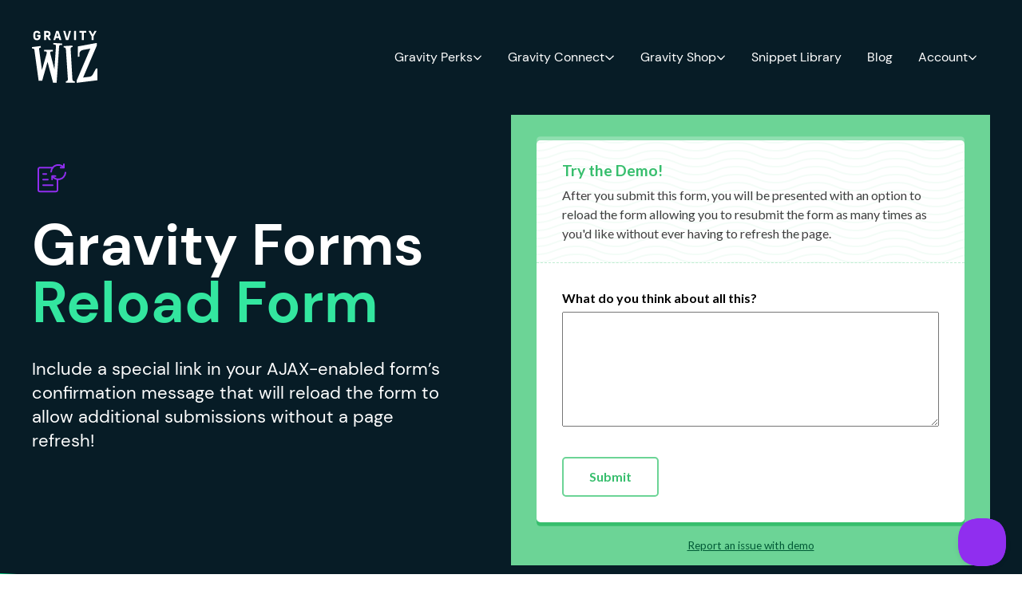

--- FILE ---
content_type: text/html; charset=UTF-8
request_url: https://gravitywiz.com/documentation/gravity-forms-reload-form/
body_size: 67334
content:
<!doctype html>
<html lang="en-US">
  <head>
    <meta charset="utf-8">
<script>
var gform;gform||(document.addEventListener("gform_main_scripts_loaded",function(){gform.scriptsLoaded=!0}),document.addEventListener("gform/theme/scripts_loaded",function(){gform.themeScriptsLoaded=!0}),window.addEventListener("DOMContentLoaded",function(){gform.domLoaded=!0}),gform={domLoaded:!1,scriptsLoaded:!1,themeScriptsLoaded:!1,isFormEditor:()=>"function"==typeof InitializeEditor,callIfLoaded:function(o){return!(!gform.domLoaded||!gform.scriptsLoaded||!gform.themeScriptsLoaded&&!gform.isFormEditor()||(gform.isFormEditor()&&console.warn("The use of gform.initializeOnLoaded() is deprecated in the form editor context and will be removed in Gravity Forms 3.1."),o(),0))},initializeOnLoaded:function(o){gform.callIfLoaded(o)||(document.addEventListener("gform_main_scripts_loaded",()=>{gform.scriptsLoaded=!0,gform.callIfLoaded(o)}),document.addEventListener("gform/theme/scripts_loaded",()=>{gform.themeScriptsLoaded=!0,gform.callIfLoaded(o)}),window.addEventListener("DOMContentLoaded",()=>{gform.domLoaded=!0,gform.callIfLoaded(o)}))},hooks:{action:{},filter:{}},addAction:function(o,r,e,t){gform.addHook("action",o,r,e,t)},addFilter:function(o,r,e,t){gform.addHook("filter",o,r,e,t)},doAction:function(o){gform.doHook("action",o,arguments)},applyFilters:function(o){return gform.doHook("filter",o,arguments)},removeAction:function(o,r){gform.removeHook("action",o,r)},removeFilter:function(o,r,e){gform.removeHook("filter",o,r,e)},addHook:function(o,r,e,t,n){null==gform.hooks[o][r]&&(gform.hooks[o][r]=[]);var d=gform.hooks[o][r];null==n&&(n=r+"_"+d.length),gform.hooks[o][r].push({tag:n,callable:e,priority:t=null==t?10:t})},doHook:function(r,o,e){var t;if(e=Array.prototype.slice.call(e,1),null!=gform.hooks[r][o]&&((o=gform.hooks[r][o]).sort(function(o,r){return o.priority-r.priority}),o.forEach(function(o){"function"!=typeof(t=o.callable)&&(t=window[t]),"action"==r?t.apply(null,e):e[0]=t.apply(null,e)})),"filter"==r)return e[0]},removeHook:function(o,r,t,n){var e;null!=gform.hooks[o][r]&&(e=(e=gform.hooks[o][r]).filter(function(o,r,e){return!!(null!=n&&n!=o.tag||null!=t&&t!=o.priority)}),gform.hooks[o][r]=e)}});
</script>

    <meta name="viewport" content="width=device-width, initial-scale=1">
    <meta name='robots' content='index, follow, max-image-preview:large, max-snippet:-1, max-video-preview:-1' />
	<style>img:is([sizes="auto" i], [sizes^="auto," i]) { contain-intrinsic-size: 3000px 1500px }</style>
		<!-- Pixel Cat Facebook Pixel Code -->
	<script data-type="lazy" data-src="[data-uri]"></script>
	<!-- DO NOT MODIFY -->
	<!-- End Facebook Pixel Code -->
	<link rel="preload" href="https://gravitywiz.com/app/themes/gravitywiz/public/fonts/dm-sans-v11-latin-500.87a1af.woff2" as="font" crossorigin><link rel="preload" href="https://gravitywiz.com/app/themes/gravitywiz/public/fonts/dm-sans-v11-latin-700.fe8484.woff2" as="font" crossorigin>
	<!-- This site is optimized with the Yoast SEO Premium plugin v26.2 (Yoast SEO v26.2) - https://yoast.com/wordpress/plugins/seo/ -->
	<title>Gravity Forms Reload Form - Show Form After Submission | Gravity Wiz</title>
	<meta name="description" content="Use Gravity Forms Reload Form to allow additional form submissions without a page refresh, or automatically reload a form after some time." />
	<link rel="canonical" href="https://gravitywiz.com/documentation/gravity-forms-reload-form/" />
	<meta property="og:locale" content="en_US" />
	<meta property="og:type" content="article" />
	<meta property="og:title" content="Gravity Forms Reload Form" />
	<meta property="og:description" content="Use Gravity Forms Reload Form to allow additional form submissions without a page refresh, or automatically reload a form after some time." />
	<meta property="og:url" content="https://gravitywiz.com/documentation/gravity-forms-reload-form/" />
	<meta property="og:site_name" content="Gravity Wiz" />
	<meta property="article:publisher" content="https://www.facebook.com/gravitywiz/" />
	<meta property="article:modified_time" content="2025-09-10T06:09:49+00:00" />
	<meta property="og:image" content="https://gravitywiz.com/app/uploads/2013/10/gp-plugin-social-reload-form.png" />
	<meta property="og:image:width" content="1200" />
	<meta property="og:image:height" content="630" />
	<meta property="og:image:type" content="image/png" />
	<meta name="twitter:card" content="summary_large_image" />
	<meta name="twitter:description" content="Use Gravity Forms Reload Form to allow additional form submissions without a page refresh, or automatically reload a form after some time." />
	<meta name="twitter:image" content="https://gravitywiz.com/app/uploads/2013/10/gp-plugin-social-reload-form.png" />
	<meta name="twitter:site" content="@gravitywiz" />
	<meta name="twitter:label1" content="Est. reading time" />
	<meta name="twitter:data1" content="4 minutes" />
	<script type="application/ld+json" class="yoast-schema-graph">{"@context":"https://schema.org","@graph":[{"@type":"WebPage","@id":"https://gravitywiz.com/documentation/gravity-forms-reload-form/","url":"https://gravitywiz.com/documentation/gravity-forms-reload-form/","name":"Gravity Forms Reload Form - Show Form After Submission | Gravity Wiz","isPartOf":{"@id":"https://gravitywiz.com/#website"},"primaryImageOfPage":{"@id":"https://gravitywiz.com/documentation/gravity-forms-reload-form/#primaryimage"},"image":{"@id":"https://gravitywiz.com/documentation/gravity-forms-reload-form/#primaryimage"},"thumbnailUrl":"https://gravitywiz.com/app/uploads/2013/10/gp-reload-form-merge-tag-2.png","datePublished":"2013-10-14T19:31:03+00:00","dateModified":"2025-09-10T06:09:49+00:00","description":"Use Gravity Forms Reload Form to allow additional form submissions without a page refresh, or automatically reload a form after some time.","inLanguage":"en-US","potentialAction":[{"@type":"ReadAction","target":["https://gravitywiz.com/documentation/gravity-forms-reload-form/"]}]},{"@type":"ImageObject","inLanguage":"en-US","@id":"https://gravitywiz.com/documentation/gravity-forms-reload-form/#primaryimage","url":"https://gravitywiz.com/app/uploads/2013/10/gp-reload-form-merge-tag-2.png","contentUrl":"https://gravitywiz.com/app/uploads/2013/10/gp-reload-form-merge-tag-2.png","width":845,"height":663},{"@type":"WebSite","@id":"https://gravitywiz.com/#website","url":"https://gravitywiz.com/","name":"Gravity Wiz","description":"Magically enhanced tutorials, snippets and plugins for Gravity Forms!","publisher":{"@id":"https://gravitywiz.com/#organization"},"alternateName":"Gravity Wiz","potentialAction":[{"@type":"SearchAction","target":{"@type":"EntryPoint","urlTemplate":"https://gravitywiz.com/?s={search_term_string}"},"query-input":{"@type":"PropertyValueSpecification","valueRequired":true,"valueName":"search_term_string"}}],"inLanguage":"en-US"},{"@type":"Organization","@id":"https://gravitywiz.com/#organization","name":"Gravity Wiz","url":"https://gravitywiz.com/","logo":{"@type":"ImageObject","inLanguage":"en-US","@id":"https://gravitywiz.com/#/schema/logo/image/","url":"https://gravitywiz.com/app/uploads/2024/02/gwiz-purple-gradient.png","contentUrl":"https://gravitywiz.com/app/uploads/2024/02/gwiz-purple-gradient.png","width":753,"height":604,"caption":"Gravity Wiz"},"image":{"@id":"https://gravitywiz.com/#/schema/logo/image/"},"sameAs":["https://www.facebook.com/gravitywiz/","https://x.com/gravitywiz"]}]}</script>
	<!-- / Yoast SEO Premium plugin. -->


		<script async data-type="lazy" data-src="https://www.googletagmanager.com/gtag/js?id=AW-345877256"></script>
		<script>
			window.dataLayer = window.dataLayer || [];
			function gtag(){dataLayer.push(arguments);}
			gtag('js', new Date());

			gtag('config', 'AW-345877256', {allow_enhanced_conversions: true});
		</script>
				<script data-type="lazy" data-src="[data-uri]"></script>
		<script>
window._wpemojiSettings = {"baseUrl":"https:\/\/s.w.org\/images\/core\/emoji\/16.0.1\/72x72\/","ext":".png","svgUrl":"https:\/\/s.w.org\/images\/core\/emoji\/16.0.1\/svg\/","svgExt":".svg","source":{"concatemoji":"https:\/\/gravitywiz.com\/wp\/wp-includes\/js\/wp-emoji-release.min.js?ver=6.8.3"}};
/*! This file is auto-generated */
!function(s,n){var o,i,e;function c(e){try{var t={supportTests:e,timestamp:(new Date).valueOf()};sessionStorage.setItem(o,JSON.stringify(t))}catch(e){}}function p(e,t,n){e.clearRect(0,0,e.canvas.width,e.canvas.height),e.fillText(t,0,0);var t=new Uint32Array(e.getImageData(0,0,e.canvas.width,e.canvas.height).data),a=(e.clearRect(0,0,e.canvas.width,e.canvas.height),e.fillText(n,0,0),new Uint32Array(e.getImageData(0,0,e.canvas.width,e.canvas.height).data));return t.every(function(e,t){return e===a[t]})}function u(e,t){e.clearRect(0,0,e.canvas.width,e.canvas.height),e.fillText(t,0,0);for(var n=e.getImageData(16,16,1,1),a=0;a<n.data.length;a++)if(0!==n.data[a])return!1;return!0}function f(e,t,n,a){switch(t){case"flag":return n(e,"\ud83c\udff3\ufe0f\u200d\u26a7\ufe0f","\ud83c\udff3\ufe0f\u200b\u26a7\ufe0f")?!1:!n(e,"\ud83c\udde8\ud83c\uddf6","\ud83c\udde8\u200b\ud83c\uddf6")&&!n(e,"\ud83c\udff4\udb40\udc67\udb40\udc62\udb40\udc65\udb40\udc6e\udb40\udc67\udb40\udc7f","\ud83c\udff4\u200b\udb40\udc67\u200b\udb40\udc62\u200b\udb40\udc65\u200b\udb40\udc6e\u200b\udb40\udc67\u200b\udb40\udc7f");case"emoji":return!a(e,"\ud83e\udedf")}return!1}function g(e,t,n,a){var r="undefined"!=typeof WorkerGlobalScope&&self instanceof WorkerGlobalScope?new OffscreenCanvas(300,150):s.createElement("canvas"),o=r.getContext("2d",{willReadFrequently:!0}),i=(o.textBaseline="top",o.font="600 32px Arial",{});return e.forEach(function(e){i[e]=t(o,e,n,a)}),i}function t(e){var t=s.createElement("script");t.src=e,t.defer=!0,s.head.appendChild(t)}"undefined"!=typeof Promise&&(o="wpEmojiSettingsSupports",i=["flag","emoji"],n.supports={everything:!0,everythingExceptFlag:!0},e=new Promise(function(e){s.addEventListener("DOMContentLoaded",e,{once:!0})}),new Promise(function(t){var n=function(){try{var e=JSON.parse(sessionStorage.getItem(o));if("object"==typeof e&&"number"==typeof e.timestamp&&(new Date).valueOf()<e.timestamp+604800&&"object"==typeof e.supportTests)return e.supportTests}catch(e){}return null}();if(!n){if("undefined"!=typeof Worker&&"undefined"!=typeof OffscreenCanvas&&"undefined"!=typeof URL&&URL.createObjectURL&&"undefined"!=typeof Blob)try{var e="postMessage("+g.toString()+"("+[JSON.stringify(i),f.toString(),p.toString(),u.toString()].join(",")+"));",a=new Blob([e],{type:"text/javascript"}),r=new Worker(URL.createObjectURL(a),{name:"wpTestEmojiSupports"});return void(r.onmessage=function(e){c(n=e.data),r.terminate(),t(n)})}catch(e){}c(n=g(i,f,p,u))}t(n)}).then(function(e){for(var t in e)n.supports[t]=e[t],n.supports.everything=n.supports.everything&&n.supports[t],"flag"!==t&&(n.supports.everythingExceptFlag=n.supports.everythingExceptFlag&&n.supports[t]);n.supports.everythingExceptFlag=n.supports.everythingExceptFlag&&!n.supports.flag,n.DOMReady=!1,n.readyCallback=function(){n.DOMReady=!0}}).then(function(){return e}).then(function(){var e;n.supports.everything||(n.readyCallback(),(e=n.source||{}).concatemoji?t(e.concatemoji):e.wpemoji&&e.twemoji&&(t(e.twemoji),t(e.wpemoji)))}))}((window,document),window._wpemojiSettings);
</script>
<link rel='stylesheet' id='kadence-conversions-css' href='https://gravitywiz.com/app/plugins/kadence-conversions/assets/kadence-conversions.css?ver=1.1.1' media='all' />
<link rel='stylesheet' id='kadence-blocks-rowlayout-css' href='https://gravitywiz.com/app/plugins/kadence-blocks/dist/style-blocks-rowlayout.css?ver=3.5.26' media='all' />
<link rel='stylesheet' id='kadence-blocks-column-css' href='https://gravitywiz.com/app/plugins/kadence-blocks/dist/style-blocks-column.css?ver=3.5.26' media='all' />
<style id='wp-emoji-styles-inline-css'>

	img.wp-smiley, img.emoji {
		display: inline !important;
		border: none !important;
		box-shadow: none !important;
		height: 1em !important;
		width: 1em !important;
		margin: 0 0.07em !important;
		vertical-align: -0.1em !important;
		background: none !important;
		padding: 0 !important;
	}
</style>
<link rel='stylesheet' id='wp-block-library-css' href='https://gravitywiz.com/wp/wp-includes/css/dist/block-library/style.min.css?ver=6.8.3' media='all' />
<style id='safe-svg-svg-icon-style-inline-css'>
.safe-svg-cover{text-align:center}.safe-svg-cover .safe-svg-inside{display:inline-block;max-width:100%}.safe-svg-cover svg{height:100%;max-height:100%;max-width:100%;width:100%}

</style>
<style id='createwithrani-superlist-block-style-inline-css'>
.wp-block-createwithrani-superlist-block{--listItemWidth:var( --wp--custom--superlist-block--list-settings--width,250px );--textColor:var(--wp--custom--superlist-block--color--text,inherit);--linkColor:var(--wp--custom--superlist-block--color--link,inherit);--backgroundColor:var( --wp--custom--superlist-block--color--background,inherit );--fontSize:var( --wp--custom--superlist-block--typography--font-size,inherit );--fontFamily:var( --wp--custom--superlist-block--typography--font-family,inherit );--lineHeight:var( --wp--custom--superlist-block--typography--line-height,inherit );--textTransform:var( --wp--custom--superlist-block--typography--text-transform,inherit );--fontWeight:var( --wp--custom--superlist-block--typography--font-weight,inherit );--margin:var(--wp--custom--superlist-block--spacing--margin,inherit);--padding:var(--wp--custom--superlist-block--spacing--padding,inherit);background-color:var(--backgroundColor);color:var(--textColor);font-family:var(--fontFamily);font-size:var(--fontSize);font-weight:var(--fontWeight);line-height:var(--lineHeight);margin:var(--margin);padding:var(--padding);text-transform:var(--textTransform)}.wp-block-createwithrani-superlist-block a{color:var(--linkColor)}.wp-block-createwithrani-superlist-block.horizontal{display:grid;gap:2rem;grid-template-columns:repeat(auto-fill,minmax(var(--listItemWidth),1fr));grid-template-rows:auto}.wp-block-createwithrani-superlist-block.none{list-style:none}.wp-block-createwithrani-superlist-block.none li{margin-bottom:0;margin-top:0}.wp-block-createwithrani-superlist-block.is-vertically-aligned-center{align-items:center}.wp-block-createwithrani-superlist-block.is-vertically-aligned-top{align-items:flex-start}.wp-block-createwithrani-superlist-block.is-vertically-aligned-bottom{align-items:flex-end}:not(li)>ul.wp-block-createwithrani-superlist-block{-webkit-padding-start:0;-webkit-margin-start:0;margin-inline-start:0;padding-inline-start:0}:not(li)>ul.wp-block-createwithrani-superlist-block li,ul.wp-block-createwithrani-superlist-block li{flex:1}

</style>
<style id='createwithrani-superlist-item-style-inline-css'>
.wp-block-createwithrani-superlist-item{--textColor:var(--wp--custom--superlist-item--color--text,inherit);--linkColor:var(--wp--custom--superlist-item--color--link,inherit);--backgroundColor:var( --wp--custom--superlist-item--color--background-color,inherit );--fontSize:var(--wp--custom--superlist-item--typography--font-size,inherit);--fontFamily:var( --wp--custom--superlist-item--typography--font-family,inherit );--lineHeight:var( --wp--custom--superlist-item--typography--line-height,inherit );--textTransform:var( --wp--custom--superlist-item--typography--text-transform,inherit );--fontWeight:var( --wp--custom--superlist-item--typography--font-weight,inherit );--margin:var(--wp--custom--superlist-item--spacing--margin,inherit);--padding:var(--wp--custom--superlist-item--spacing--padding,inherit);background-color:var(--backgroundColor);color:var(--textColor);font-family:var(--fontFamily);font-size:var(--fontSize);font-weight:var(--fontWeight);line-height:var(--lineHeight);margin:var(--margin);padding:var(--padding);text-transform:var(--textTransform)}.wp-block-createwithrani-superlist-item a{color:var(--linkColor)}

</style>
<link rel='stylesheet' id='edd-blocks-css' href='https://gravitywiz.com/app/plugins/easy-digital-downloads-pro/includes/blocks/assets/css/edd-blocks.css?ver=3.3.9' media='all' />
<style id='global-styles-inline-css'>
:root{--wp--preset--aspect-ratio--square: 1;--wp--preset--aspect-ratio--4-3: 4/3;--wp--preset--aspect-ratio--3-4: 3/4;--wp--preset--aspect-ratio--3-2: 3/2;--wp--preset--aspect-ratio--2-3: 2/3;--wp--preset--aspect-ratio--16-9: 16/9;--wp--preset--aspect-ratio--9-16: 9/16;--wp--preset--color--black: #000;--wp--preset--color--cyan-bluish-gray: #abb8c3;--wp--preset--color--white: #fff;--wp--preset--color--pale-pink: #f78da7;--wp--preset--color--vivid-red: #cf2e2e;--wp--preset--color--luminous-vivid-orange: #ff6900;--wp--preset--color--luminous-vivid-amber: #fcb900;--wp--preset--color--light-green-cyan: #7bdcb5;--wp--preset--color--vivid-green-cyan: #00d084;--wp--preset--color--pale-cyan-blue: #8ed1fc;--wp--preset--color--vivid-cyan-blue: #0693e3;--wp--preset--color--vivid-purple: #9b51e0;--wp--preset--color--gray-50: #fafafa;--wp--preset--color--gray-100: #f5f5f5;--wp--preset--color--gray-200: #eeeeee;--wp--preset--color--gray-300: #e0e0e0;--wp--preset--color--gray-400: #bdbdbd;--wp--preset--color--gray-500: #9e9e9e;--wp--preset--color--gray-600: #757575;--wp--preset--color--gray-700: #616161;--wp--preset--color--gray-800: #263339;--wp--preset--color--gray-900: #212121;--wp--preset--color--purple-50: #faf5fe;--wp--preset--color--purple-75: #ede8f6;--wp--preset--color--purple-100: #e9d5fc;--wp--preset--color--purple-200: #d3abf9;--wp--preset--color--purple-300: #bc82f5;--wp--preset--color--purple-400: #a658f2;--wp--preset--color--purple-500: #902eef;--wp--preset--color--purple-600: #7325bf;--wp--preset--color--purple-700: #561c8f;--wp--preset--color--purple-800: #3a1260;--wp--preset--color--purple-900: #1d0930;--wp--preset--color--green-50: #f2fef9;--wp--preset--color--green-100: #ccf9e7;--wp--preset--color--green-200: #99f3cf;--wp--preset--color--green-300: #66ecb7;--wp--preset--color--green-400: #33e69f;--wp--preset--color--green-500: #00e087;--wp--preset--color--green-600: #00b36c;--wp--preset--color--green-700: #008651;--wp--preset--color--green-800: #005a36;--wp--preset--color--green-900: #071c26;--wp--preset--color--blue-50: #e5fcff;--wp--preset--color--blue-100: #ccf8ff;--wp--preset--color--blue-200: #85efff;--wp--preset--color--blue-300: #0fdfff;--wp--preset--color--blue-400: #00c7e6;--wp--preset--color--blue-500: #00adc6;--wp--preset--color--blue-600: #009bb3;--wp--preset--color--blue-700: #00899e;--wp--preset--color--blue-800: #007385;--wp--preset--color--blue-900: #005461;--wp--preset--color--blue-950: #0B434C;--wp--preset--color--scarlet-50: #fff0f0;--wp--preset--color--scarlet-100: #ffe5e5;--wp--preset--color--scarlet-200: #ffc7c7;--wp--preset--color--scarlet-300: #ff9999;--wp--preset--color--scarlet-400: #ff5b5b;--wp--preset--color--scarlet-500: #ff3d3d;--wp--preset--color--scarlet-600: #fa0000;--wp--preset--color--scarlet-700: #db0000;--wp--preset--color--scarlet-800: #b80000;--wp--preset--color--scarlet-900: #850000;--wp--preset--color--scarlet-950: #570000;--wp--preset--color--error-50: #fef9fa;--wp--preset--color--error-100: #fceaed;--wp--preset--color--error-200: #f9d4dB;--wp--preset--color--error-300: #ec7f92;--wp--preset--color--error-400: #e23f5c;--wp--preset--color--error-500: #df2a4a;--wp--preset--color--error-600: #b2223b;--wp--preset--color--error-700: #86192c;--wp--preset--color--error-800: #430d16;--wp--preset--color--error-900: #2d080f;--wp--preset--color--warning-50: #fffcf7;--wp--preset--color--warning-100: #fef4e5;--wp--preset--color--warning-200: #fbdeb2;--wp--preset--color--warning-300: #f7bd66;--wp--preset--color--warning-400: #f39c19;--wp--preset--color--warning-500: #f29100;--wp--preset--color--warning-600: #db7500;--wp--preset--color--warning-700: #943400;--wp--preset--color--warning-800: #641700;--wp--preset--color--warning-900: #320600;--wp--preset--color--success-50: #f8fbfa;--wp--preset--color--success-100: #e7f3ee;--wp--preset--color--success-200: #b7dccc;--wp--preset--color--success-300: #6fb99a;--wp--preset--color--success-400: #3fa178;--wp--preset--color--success-500: #0f8a56;--wp--preset--color--success-600: #0c6e45;--wp--preset--color--success-700: #07452b;--wp--preset--color--success-800: #031c11;--wp--preset--color--success-900: #020e09;--wp--preset--color--bm-100: #FFF2F4;--wp--preset--color--bm-400: #FE2C55;--wp--preset--color--bm-500: #E13455;--wp--preset--color--pearly: #bf60a1;--wp--preset--color--lavender: #d4b3fe;--wp--preset--gradient--vivid-cyan-blue-to-vivid-purple: linear-gradient(135deg,rgba(6,147,227,1) 0%,rgb(155,81,224) 100%);--wp--preset--gradient--light-green-cyan-to-vivid-green-cyan: linear-gradient(135deg,rgb(122,220,180) 0%,rgb(0,208,130) 100%);--wp--preset--gradient--luminous-vivid-amber-to-luminous-vivid-orange: linear-gradient(135deg,rgba(252,185,0,1) 0%,rgba(255,105,0,1) 100%);--wp--preset--gradient--luminous-vivid-orange-to-vivid-red: linear-gradient(135deg,rgba(255,105,0,1) 0%,rgb(207,46,46) 100%);--wp--preset--gradient--very-light-gray-to-cyan-bluish-gray: linear-gradient(135deg,rgb(238,238,238) 0%,rgb(169,184,195) 100%);--wp--preset--gradient--cool-to-warm-spectrum: linear-gradient(135deg,rgb(74,234,220) 0%,rgb(151,120,209) 20%,rgb(207,42,186) 40%,rgb(238,44,130) 60%,rgb(251,105,98) 80%,rgb(254,248,76) 100%);--wp--preset--gradient--blush-light-purple: linear-gradient(135deg,rgb(255,206,236) 0%,rgb(152,150,240) 100%);--wp--preset--gradient--blush-bordeaux: linear-gradient(135deg,rgb(254,205,165) 0%,rgb(254,45,45) 50%,rgb(107,0,62) 100%);--wp--preset--gradient--luminous-dusk: linear-gradient(135deg,rgb(255,203,112) 0%,rgb(199,81,192) 50%,rgb(65,88,208) 100%);--wp--preset--gradient--pale-ocean: linear-gradient(135deg,rgb(255,245,203) 0%,rgb(182,227,212) 50%,rgb(51,167,181) 100%);--wp--preset--gradient--electric-grass: linear-gradient(135deg,rgb(202,248,128) 0%,rgb(113,206,126) 100%);--wp--preset--gradient--midnight: linear-gradient(135deg,rgb(2,3,129) 0%,rgb(40,116,252) 100%);--wp--preset--gradient--radial-gradient: radial-gradient(100% 373.02% at 0% 99.92%, #5A2DF0 52.08%, #B75DA6 99.99%, #B95EA4 100%);--wp--preset--gradient--purple-gradient: linear-gradient(45.77deg, #38199F 0%, #5A2DF0 68.23%);--wp--preset--gradient--spellbound-plum-radial: radial-gradient(71.94% 271.39% at 0% 99.92%, #081D27 0%, #902EEF 100%);--wp--preset--gradient--sorcerers-moss-radial: radial-gradient(53.4% 100% at 50% -0.04%, rgba(40, 73, 86, 0.75) 0%, rgba(7, 28, 38, 0.75) 100%), linear-gradient(0deg, #071C26, #071C26);--wp--preset--gradient--perks-glow-radial: radial-gradient(75% 50% at center bottom, rgba(0, 224, 135, 0.2), rgba(144, 46, 239, .075) 75%, rgba(144, 46, 239, 0)), #071C26;--wp--preset--gradient--connect-glow-radial: radial-gradient(75% 50% at center bottom, rgba(255, 61, 61, 0.3), rgba(7, 28, 38, 0.3) 100%), #071C26;--wp--preset--gradient--shop-glow-radial: radial-gradient(75% 50% at center bottom, rgba(0, 173, 198, 0.2), rgba(7, 28, 38, 0.2) 100%), #071C26;--wp--preset--gradient--perks-glow-big-radial: radial-gradient(100% 75% at 75% 100%, rgba(0, 224, 135, 0.2) 0%, rgba(7, 28, 38, 0) 100%), #071C26;--wp--preset--gradient--connect-glow-big-radial: radial-gradient(100% 75% at 25% 100%, rgba(255, 61, 61, 0.3) 0%, rgba(7, 28, 38, 0) 100%), #071C26;--wp--preset--gradient--shop-glow-big-radial: radial-gradient(100% 75% at 75% 100%, rgba(0, 173, 198, 0.3) 0%, rgba(8, 29, 39, 0) 100%), #071C26;--wp--preset--gradient--purple-magic-radial: radial-gradient(50% 75% at center bottom, rgba(144, 46, 239, 0.6) 0%, rgba(7, 28, 38, 0.8) 100%), #071C26;--wp--preset--gradient--black-magic-radial: radial-gradient(50% 75% at center bottom, rgba(255, 61, 61, 1) 0%, #000000 100%), #000000;--wp--preset--gradient--wiz-bundle-glow-radial: radial-gradient(49.31% 50% at 50.69% 100%, rgba(243, 156, 25, 0.32) 0%, rgba(144, 46, 239, 0) 100%), #071C26;--wp--preset--font-size--small: 13px;--wp--preset--font-size--medium: 20px;--wp--preset--font-size--large: 36px;--wp--preset--font-size--x-large: 42px;--wp--preset--font-size--xs: .75rem;--wp--preset--font-size--sm: .875rem;--wp--preset--font-size--base: 1rem;--wp--preset--font-size--lg: 1.125rem;--wp--preset--font-size--xl: 1.25rem;--wp--preset--font-size--2-xl: 1.375rem;--wp--preset--font-size--3-xl: 1.5rem;--wp--preset--font-size--4-xl: 1.75rem;--wp--preset--font-size--5-xl: 2rem;--wp--preset--font-size--6-xl: 3rem;--wp--preset--font-size--7-xl: 3.5rem;--wp--preset--font-size--8-xl: 4rem;--wp--preset--font-size--9-xl: 4.5rem;--wp--preset--font-size--10-xl: 5rem;--wp--preset--font-family--sans: "DM Sans", sans-serif;--wp--preset--spacing--20: 0.44rem;--wp--preset--spacing--30: 0.67rem;--wp--preset--spacing--40: 1rem;--wp--preset--spacing--50: 1.5rem;--wp--preset--spacing--60: 2.25rem;--wp--preset--spacing--70: 3.38rem;--wp--preset--spacing--80: 5.06rem;--wp--preset--spacing--1: .25rem;--wp--preset--spacing--2: .5rem;--wp--preset--spacing--3: .75rem;--wp--preset--spacing--4: 1rem;--wp--preset--spacing--6: 1.5rem;--wp--preset--spacing--8: 2rem;--wp--preset--spacing--10: 2.5rem;--wp--preset--spacing--12: 3rem;--wp--preset--spacing--14: 3.5rem;--wp--preset--spacing--16: 4rem;--wp--preset--spacing--24: 6rem;--wp--preset--spacing--28: 7rem;--wp--preset--spacing--32: 8rem;--wp--preset--shadow--natural: 6px 6px 9px rgba(0, 0, 0, 0.2);--wp--preset--shadow--deep: 12px 12px 50px rgba(0, 0, 0, 0.4);--wp--preset--shadow--sharp: 6px 6px 0px rgba(0, 0, 0, 0.2);--wp--preset--shadow--outlined: 6px 6px 0px -3px rgba(255, 255, 255, 1), 6px 6px rgba(0, 0, 0, 1);--wp--preset--shadow--crisp: 6px 6px 0px rgba(0, 0, 0, 1);}.wp-block-button .wp-block-button__link{--wp--preset--font-size--sm: .813rem;--wp--preset--font-size--md: 1rem;--wp--preset--font-size--lg: 1.125rem;}:root { --wp--style--global--content-size: 807px;--wp--style--global--wide-size: 1200px; }:where(body) { margin: 0; }.wp-site-blocks > .alignleft { float: left; margin-right: 2em; }.wp-site-blocks > .alignright { float: right; margin-left: 2em; }.wp-site-blocks > .aligncenter { justify-content: center; margin-left: auto; margin-right: auto; }:where(.wp-site-blocks) > * { margin-block-start: 24px; margin-block-end: 0; }:where(.wp-site-blocks) > :first-child { margin-block-start: 0; }:where(.wp-site-blocks) > :last-child { margin-block-end: 0; }:root { --wp--style--block-gap: 24px; }:root :where(.is-layout-flow) > :first-child{margin-block-start: 0;}:root :where(.is-layout-flow) > :last-child{margin-block-end: 0;}:root :where(.is-layout-flow) > *{margin-block-start: 24px;margin-block-end: 0;}:root :where(.is-layout-constrained) > :first-child{margin-block-start: 0;}:root :where(.is-layout-constrained) > :last-child{margin-block-end: 0;}:root :where(.is-layout-constrained) > *{margin-block-start: 24px;margin-block-end: 0;}:root :where(.is-layout-flex){gap: 24px;}:root :where(.is-layout-grid){gap: 24px;}.is-layout-flow > .alignleft{float: left;margin-inline-start: 0;margin-inline-end: 2em;}.is-layout-flow > .alignright{float: right;margin-inline-start: 2em;margin-inline-end: 0;}.is-layout-flow > .aligncenter{margin-left: auto !important;margin-right: auto !important;}.is-layout-constrained > .alignleft{float: left;margin-inline-start: 0;margin-inline-end: 2em;}.is-layout-constrained > .alignright{float: right;margin-inline-start: 2em;margin-inline-end: 0;}.is-layout-constrained > .aligncenter{margin-left: auto !important;margin-right: auto !important;}.is-layout-constrained > :where(:not(.alignleft):not(.alignright):not(.alignfull)){max-width: var(--wp--style--global--content-size);margin-left: auto !important;margin-right: auto !important;}.is-layout-constrained > .alignwide{max-width: var(--wp--style--global--wide-size);}body .is-layout-flex{display: flex;}.is-layout-flex{flex-wrap: wrap;align-items: center;}.is-layout-flex > :is(*, div){margin: 0;}body .is-layout-grid{display: grid;}.is-layout-grid > :is(*, div){margin: 0;}body{padding-top: 0px;padding-right: 0px;padding-bottom: 0px;padding-left: 0px;}a:where(:not(.wp-element-button)){text-decoration: underline;}:root :where(.wp-element-button, .wp-block-button__link){background-color: #32373c;border-width: 0;color: #fff;font-family: inherit;font-size: inherit;line-height: inherit;padding: calc(0.667em + 2px) calc(1.333em + 2px);text-decoration: none;}.has-black-color{color: var(--wp--preset--color--black) !important;}.has-cyan-bluish-gray-color{color: var(--wp--preset--color--cyan-bluish-gray) !important;}.has-white-color{color: var(--wp--preset--color--white) !important;}.has-pale-pink-color{color: var(--wp--preset--color--pale-pink) !important;}.has-vivid-red-color{color: var(--wp--preset--color--vivid-red) !important;}.has-luminous-vivid-orange-color{color: var(--wp--preset--color--luminous-vivid-orange) !important;}.has-luminous-vivid-amber-color{color: var(--wp--preset--color--luminous-vivid-amber) !important;}.has-light-green-cyan-color{color: var(--wp--preset--color--light-green-cyan) !important;}.has-vivid-green-cyan-color{color: var(--wp--preset--color--vivid-green-cyan) !important;}.has-pale-cyan-blue-color{color: var(--wp--preset--color--pale-cyan-blue) !important;}.has-vivid-cyan-blue-color{color: var(--wp--preset--color--vivid-cyan-blue) !important;}.has-vivid-purple-color{color: var(--wp--preset--color--vivid-purple) !important;}.has-gray-50-color{color: var(--wp--preset--color--gray-50) !important;}.has-gray-100-color{color: var(--wp--preset--color--gray-100) !important;}.has-gray-200-color{color: var(--wp--preset--color--gray-200) !important;}.has-gray-300-color{color: var(--wp--preset--color--gray-300) !important;}.has-gray-400-color{color: var(--wp--preset--color--gray-400) !important;}.has-gray-500-color{color: var(--wp--preset--color--gray-500) !important;}.has-gray-600-color{color: var(--wp--preset--color--gray-600) !important;}.has-gray-700-color{color: var(--wp--preset--color--gray-700) !important;}.has-gray-800-color{color: var(--wp--preset--color--gray-800) !important;}.has-gray-900-color{color: var(--wp--preset--color--gray-900) !important;}.has-purple-50-color{color: var(--wp--preset--color--purple-50) !important;}.has-purple-75-color{color: var(--wp--preset--color--purple-75) !important;}.has-purple-100-color{color: var(--wp--preset--color--purple-100) !important;}.has-purple-200-color{color: var(--wp--preset--color--purple-200) !important;}.has-purple-300-color{color: var(--wp--preset--color--purple-300) !important;}.has-purple-400-color{color: var(--wp--preset--color--purple-400) !important;}.has-purple-500-color{color: var(--wp--preset--color--purple-500) !important;}.has-purple-600-color{color: var(--wp--preset--color--purple-600) !important;}.has-purple-700-color{color: var(--wp--preset--color--purple-700) !important;}.has-purple-800-color{color: var(--wp--preset--color--purple-800) !important;}.has-purple-900-color{color: var(--wp--preset--color--purple-900) !important;}.has-green-50-color{color: var(--wp--preset--color--green-50) !important;}.has-green-100-color{color: var(--wp--preset--color--green-100) !important;}.has-green-200-color{color: var(--wp--preset--color--green-200) !important;}.has-green-300-color{color: var(--wp--preset--color--green-300) !important;}.has-green-400-color{color: var(--wp--preset--color--green-400) !important;}.has-green-500-color{color: var(--wp--preset--color--green-500) !important;}.has-green-600-color{color: var(--wp--preset--color--green-600) !important;}.has-green-700-color{color: var(--wp--preset--color--green-700) !important;}.has-green-800-color{color: var(--wp--preset--color--green-800) !important;}.has-green-900-color{color: var(--wp--preset--color--green-900) !important;}.has-blue-50-color{color: var(--wp--preset--color--blue-50) !important;}.has-blue-100-color{color: var(--wp--preset--color--blue-100) !important;}.has-blue-200-color{color: var(--wp--preset--color--blue-200) !important;}.has-blue-300-color{color: var(--wp--preset--color--blue-300) !important;}.has-blue-400-color{color: var(--wp--preset--color--blue-400) !important;}.has-blue-500-color{color: var(--wp--preset--color--blue-500) !important;}.has-blue-600-color{color: var(--wp--preset--color--blue-600) !important;}.has-blue-700-color{color: var(--wp--preset--color--blue-700) !important;}.has-blue-800-color{color: var(--wp--preset--color--blue-800) !important;}.has-blue-900-color{color: var(--wp--preset--color--blue-900) !important;}.has-blue-950-color{color: var(--wp--preset--color--blue-950) !important;}.has-scarlet-50-color{color: var(--wp--preset--color--scarlet-50) !important;}.has-scarlet-100-color{color: var(--wp--preset--color--scarlet-100) !important;}.has-scarlet-200-color{color: var(--wp--preset--color--scarlet-200) !important;}.has-scarlet-300-color{color: var(--wp--preset--color--scarlet-300) !important;}.has-scarlet-400-color{color: var(--wp--preset--color--scarlet-400) !important;}.has-scarlet-500-color{color: var(--wp--preset--color--scarlet-500) !important;}.has-scarlet-600-color{color: var(--wp--preset--color--scarlet-600) !important;}.has-scarlet-700-color{color: var(--wp--preset--color--scarlet-700) !important;}.has-scarlet-800-color{color: var(--wp--preset--color--scarlet-800) !important;}.has-scarlet-900-color{color: var(--wp--preset--color--scarlet-900) !important;}.has-scarlet-950-color{color: var(--wp--preset--color--scarlet-950) !important;}.has-error-50-color{color: var(--wp--preset--color--error-50) !important;}.has-error-100-color{color: var(--wp--preset--color--error-100) !important;}.has-error-200-color{color: var(--wp--preset--color--error-200) !important;}.has-error-300-color{color: var(--wp--preset--color--error-300) !important;}.has-error-400-color{color: var(--wp--preset--color--error-400) !important;}.has-error-500-color{color: var(--wp--preset--color--error-500) !important;}.has-error-600-color{color: var(--wp--preset--color--error-600) !important;}.has-error-700-color{color: var(--wp--preset--color--error-700) !important;}.has-error-800-color{color: var(--wp--preset--color--error-800) !important;}.has-error-900-color{color: var(--wp--preset--color--error-900) !important;}.has-warning-50-color{color: var(--wp--preset--color--warning-50) !important;}.has-warning-100-color{color: var(--wp--preset--color--warning-100) !important;}.has-warning-200-color{color: var(--wp--preset--color--warning-200) !important;}.has-warning-300-color{color: var(--wp--preset--color--warning-300) !important;}.has-warning-400-color{color: var(--wp--preset--color--warning-400) !important;}.has-warning-500-color{color: var(--wp--preset--color--warning-500) !important;}.has-warning-600-color{color: var(--wp--preset--color--warning-600) !important;}.has-warning-700-color{color: var(--wp--preset--color--warning-700) !important;}.has-warning-800-color{color: var(--wp--preset--color--warning-800) !important;}.has-warning-900-color{color: var(--wp--preset--color--warning-900) !important;}.has-success-50-color{color: var(--wp--preset--color--success-50) !important;}.has-success-100-color{color: var(--wp--preset--color--success-100) !important;}.has-success-200-color{color: var(--wp--preset--color--success-200) !important;}.has-success-300-color{color: var(--wp--preset--color--success-300) !important;}.has-success-400-color{color: var(--wp--preset--color--success-400) !important;}.has-success-500-color{color: var(--wp--preset--color--success-500) !important;}.has-success-600-color{color: var(--wp--preset--color--success-600) !important;}.has-success-700-color{color: var(--wp--preset--color--success-700) !important;}.has-success-800-color{color: var(--wp--preset--color--success-800) !important;}.has-success-900-color{color: var(--wp--preset--color--success-900) !important;}.has-bm-100-color{color: var(--wp--preset--color--bm-100) !important;}.has-bm-400-color{color: var(--wp--preset--color--bm-400) !important;}.has-bm-500-color{color: var(--wp--preset--color--bm-500) !important;}.has-pearly-color{color: var(--wp--preset--color--pearly) !important;}.has-lavender-color{color: var(--wp--preset--color--lavender) !important;}.has-black-background-color{background-color: var(--wp--preset--color--black) !important;}.has-cyan-bluish-gray-background-color{background-color: var(--wp--preset--color--cyan-bluish-gray) !important;}.has-white-background-color{background-color: var(--wp--preset--color--white) !important;}.has-pale-pink-background-color{background-color: var(--wp--preset--color--pale-pink) !important;}.has-vivid-red-background-color{background-color: var(--wp--preset--color--vivid-red) !important;}.has-luminous-vivid-orange-background-color{background-color: var(--wp--preset--color--luminous-vivid-orange) !important;}.has-luminous-vivid-amber-background-color{background-color: var(--wp--preset--color--luminous-vivid-amber) !important;}.has-light-green-cyan-background-color{background-color: var(--wp--preset--color--light-green-cyan) !important;}.has-vivid-green-cyan-background-color{background-color: var(--wp--preset--color--vivid-green-cyan) !important;}.has-pale-cyan-blue-background-color{background-color: var(--wp--preset--color--pale-cyan-blue) !important;}.has-vivid-cyan-blue-background-color{background-color: var(--wp--preset--color--vivid-cyan-blue) !important;}.has-vivid-purple-background-color{background-color: var(--wp--preset--color--vivid-purple) !important;}.has-gray-50-background-color{background-color: var(--wp--preset--color--gray-50) !important;}.has-gray-100-background-color{background-color: var(--wp--preset--color--gray-100) !important;}.has-gray-200-background-color{background-color: var(--wp--preset--color--gray-200) !important;}.has-gray-300-background-color{background-color: var(--wp--preset--color--gray-300) !important;}.has-gray-400-background-color{background-color: var(--wp--preset--color--gray-400) !important;}.has-gray-500-background-color{background-color: var(--wp--preset--color--gray-500) !important;}.has-gray-600-background-color{background-color: var(--wp--preset--color--gray-600) !important;}.has-gray-700-background-color{background-color: var(--wp--preset--color--gray-700) !important;}.has-gray-800-background-color{background-color: var(--wp--preset--color--gray-800) !important;}.has-gray-900-background-color{background-color: var(--wp--preset--color--gray-900) !important;}.has-purple-50-background-color{background-color: var(--wp--preset--color--purple-50) !important;}.has-purple-75-background-color{background-color: var(--wp--preset--color--purple-75) !important;}.has-purple-100-background-color{background-color: var(--wp--preset--color--purple-100) !important;}.has-purple-200-background-color{background-color: var(--wp--preset--color--purple-200) !important;}.has-purple-300-background-color{background-color: var(--wp--preset--color--purple-300) !important;}.has-purple-400-background-color{background-color: var(--wp--preset--color--purple-400) !important;}.has-purple-500-background-color{background-color: var(--wp--preset--color--purple-500) !important;}.has-purple-600-background-color{background-color: var(--wp--preset--color--purple-600) !important;}.has-purple-700-background-color{background-color: var(--wp--preset--color--purple-700) !important;}.has-purple-800-background-color{background-color: var(--wp--preset--color--purple-800) !important;}.has-purple-900-background-color{background-color: var(--wp--preset--color--purple-900) !important;}.has-green-50-background-color{background-color: var(--wp--preset--color--green-50) !important;}.has-green-100-background-color{background-color: var(--wp--preset--color--green-100) !important;}.has-green-200-background-color{background-color: var(--wp--preset--color--green-200) !important;}.has-green-300-background-color{background-color: var(--wp--preset--color--green-300) !important;}.has-green-400-background-color{background-color: var(--wp--preset--color--green-400) !important;}.has-green-500-background-color{background-color: var(--wp--preset--color--green-500) !important;}.has-green-600-background-color{background-color: var(--wp--preset--color--green-600) !important;}.has-green-700-background-color{background-color: var(--wp--preset--color--green-700) !important;}.has-green-800-background-color{background-color: var(--wp--preset--color--green-800) !important;}.has-green-900-background-color{background-color: var(--wp--preset--color--green-900) !important;}.has-blue-50-background-color{background-color: var(--wp--preset--color--blue-50) !important;}.has-blue-100-background-color{background-color: var(--wp--preset--color--blue-100) !important;}.has-blue-200-background-color{background-color: var(--wp--preset--color--blue-200) !important;}.has-blue-300-background-color{background-color: var(--wp--preset--color--blue-300) !important;}.has-blue-400-background-color{background-color: var(--wp--preset--color--blue-400) !important;}.has-blue-500-background-color{background-color: var(--wp--preset--color--blue-500) !important;}.has-blue-600-background-color{background-color: var(--wp--preset--color--blue-600) !important;}.has-blue-700-background-color{background-color: var(--wp--preset--color--blue-700) !important;}.has-blue-800-background-color{background-color: var(--wp--preset--color--blue-800) !important;}.has-blue-900-background-color{background-color: var(--wp--preset--color--blue-900) !important;}.has-blue-950-background-color{background-color: var(--wp--preset--color--blue-950) !important;}.has-scarlet-50-background-color{background-color: var(--wp--preset--color--scarlet-50) !important;}.has-scarlet-100-background-color{background-color: var(--wp--preset--color--scarlet-100) !important;}.has-scarlet-200-background-color{background-color: var(--wp--preset--color--scarlet-200) !important;}.has-scarlet-300-background-color{background-color: var(--wp--preset--color--scarlet-300) !important;}.has-scarlet-400-background-color{background-color: var(--wp--preset--color--scarlet-400) !important;}.has-scarlet-500-background-color{background-color: var(--wp--preset--color--scarlet-500) !important;}.has-scarlet-600-background-color{background-color: var(--wp--preset--color--scarlet-600) !important;}.has-scarlet-700-background-color{background-color: var(--wp--preset--color--scarlet-700) !important;}.has-scarlet-800-background-color{background-color: var(--wp--preset--color--scarlet-800) !important;}.has-scarlet-900-background-color{background-color: var(--wp--preset--color--scarlet-900) !important;}.has-scarlet-950-background-color{background-color: var(--wp--preset--color--scarlet-950) !important;}.has-error-50-background-color{background-color: var(--wp--preset--color--error-50) !important;}.has-error-100-background-color{background-color: var(--wp--preset--color--error-100) !important;}.has-error-200-background-color{background-color: var(--wp--preset--color--error-200) !important;}.has-error-300-background-color{background-color: var(--wp--preset--color--error-300) !important;}.has-error-400-background-color{background-color: var(--wp--preset--color--error-400) !important;}.has-error-500-background-color{background-color: var(--wp--preset--color--error-500) !important;}.has-error-600-background-color{background-color: var(--wp--preset--color--error-600) !important;}.has-error-700-background-color{background-color: var(--wp--preset--color--error-700) !important;}.has-error-800-background-color{background-color: var(--wp--preset--color--error-800) !important;}.has-error-900-background-color{background-color: var(--wp--preset--color--error-900) !important;}.has-warning-50-background-color{background-color: var(--wp--preset--color--warning-50) !important;}.has-warning-100-background-color{background-color: var(--wp--preset--color--warning-100) !important;}.has-warning-200-background-color{background-color: var(--wp--preset--color--warning-200) !important;}.has-warning-300-background-color{background-color: var(--wp--preset--color--warning-300) !important;}.has-warning-400-background-color{background-color: var(--wp--preset--color--warning-400) !important;}.has-warning-500-background-color{background-color: var(--wp--preset--color--warning-500) !important;}.has-warning-600-background-color{background-color: var(--wp--preset--color--warning-600) !important;}.has-warning-700-background-color{background-color: var(--wp--preset--color--warning-700) !important;}.has-warning-800-background-color{background-color: var(--wp--preset--color--warning-800) !important;}.has-warning-900-background-color{background-color: var(--wp--preset--color--warning-900) !important;}.has-success-50-background-color{background-color: var(--wp--preset--color--success-50) !important;}.has-success-100-background-color{background-color: var(--wp--preset--color--success-100) !important;}.has-success-200-background-color{background-color: var(--wp--preset--color--success-200) !important;}.has-success-300-background-color{background-color: var(--wp--preset--color--success-300) !important;}.has-success-400-background-color{background-color: var(--wp--preset--color--success-400) !important;}.has-success-500-background-color{background-color: var(--wp--preset--color--success-500) !important;}.has-success-600-background-color{background-color: var(--wp--preset--color--success-600) !important;}.has-success-700-background-color{background-color: var(--wp--preset--color--success-700) !important;}.has-success-800-background-color{background-color: var(--wp--preset--color--success-800) !important;}.has-success-900-background-color{background-color: var(--wp--preset--color--success-900) !important;}.has-bm-100-background-color{background-color: var(--wp--preset--color--bm-100) !important;}.has-bm-400-background-color{background-color: var(--wp--preset--color--bm-400) !important;}.has-bm-500-background-color{background-color: var(--wp--preset--color--bm-500) !important;}.has-pearly-background-color{background-color: var(--wp--preset--color--pearly) !important;}.has-lavender-background-color{background-color: var(--wp--preset--color--lavender) !important;}.has-black-border-color{border-color: var(--wp--preset--color--black) !important;}.has-cyan-bluish-gray-border-color{border-color: var(--wp--preset--color--cyan-bluish-gray) !important;}.has-white-border-color{border-color: var(--wp--preset--color--white) !important;}.has-pale-pink-border-color{border-color: var(--wp--preset--color--pale-pink) !important;}.has-vivid-red-border-color{border-color: var(--wp--preset--color--vivid-red) !important;}.has-luminous-vivid-orange-border-color{border-color: var(--wp--preset--color--luminous-vivid-orange) !important;}.has-luminous-vivid-amber-border-color{border-color: var(--wp--preset--color--luminous-vivid-amber) !important;}.has-light-green-cyan-border-color{border-color: var(--wp--preset--color--light-green-cyan) !important;}.has-vivid-green-cyan-border-color{border-color: var(--wp--preset--color--vivid-green-cyan) !important;}.has-pale-cyan-blue-border-color{border-color: var(--wp--preset--color--pale-cyan-blue) !important;}.has-vivid-cyan-blue-border-color{border-color: var(--wp--preset--color--vivid-cyan-blue) !important;}.has-vivid-purple-border-color{border-color: var(--wp--preset--color--vivid-purple) !important;}.has-gray-50-border-color{border-color: var(--wp--preset--color--gray-50) !important;}.has-gray-100-border-color{border-color: var(--wp--preset--color--gray-100) !important;}.has-gray-200-border-color{border-color: var(--wp--preset--color--gray-200) !important;}.has-gray-300-border-color{border-color: var(--wp--preset--color--gray-300) !important;}.has-gray-400-border-color{border-color: var(--wp--preset--color--gray-400) !important;}.has-gray-500-border-color{border-color: var(--wp--preset--color--gray-500) !important;}.has-gray-600-border-color{border-color: var(--wp--preset--color--gray-600) !important;}.has-gray-700-border-color{border-color: var(--wp--preset--color--gray-700) !important;}.has-gray-800-border-color{border-color: var(--wp--preset--color--gray-800) !important;}.has-gray-900-border-color{border-color: var(--wp--preset--color--gray-900) !important;}.has-purple-50-border-color{border-color: var(--wp--preset--color--purple-50) !important;}.has-purple-75-border-color{border-color: var(--wp--preset--color--purple-75) !important;}.has-purple-100-border-color{border-color: var(--wp--preset--color--purple-100) !important;}.has-purple-200-border-color{border-color: var(--wp--preset--color--purple-200) !important;}.has-purple-300-border-color{border-color: var(--wp--preset--color--purple-300) !important;}.has-purple-400-border-color{border-color: var(--wp--preset--color--purple-400) !important;}.has-purple-500-border-color{border-color: var(--wp--preset--color--purple-500) !important;}.has-purple-600-border-color{border-color: var(--wp--preset--color--purple-600) !important;}.has-purple-700-border-color{border-color: var(--wp--preset--color--purple-700) !important;}.has-purple-800-border-color{border-color: var(--wp--preset--color--purple-800) !important;}.has-purple-900-border-color{border-color: var(--wp--preset--color--purple-900) !important;}.has-green-50-border-color{border-color: var(--wp--preset--color--green-50) !important;}.has-green-100-border-color{border-color: var(--wp--preset--color--green-100) !important;}.has-green-200-border-color{border-color: var(--wp--preset--color--green-200) !important;}.has-green-300-border-color{border-color: var(--wp--preset--color--green-300) !important;}.has-green-400-border-color{border-color: var(--wp--preset--color--green-400) !important;}.has-green-500-border-color{border-color: var(--wp--preset--color--green-500) !important;}.has-green-600-border-color{border-color: var(--wp--preset--color--green-600) !important;}.has-green-700-border-color{border-color: var(--wp--preset--color--green-700) !important;}.has-green-800-border-color{border-color: var(--wp--preset--color--green-800) !important;}.has-green-900-border-color{border-color: var(--wp--preset--color--green-900) !important;}.has-blue-50-border-color{border-color: var(--wp--preset--color--blue-50) !important;}.has-blue-100-border-color{border-color: var(--wp--preset--color--blue-100) !important;}.has-blue-200-border-color{border-color: var(--wp--preset--color--blue-200) !important;}.has-blue-300-border-color{border-color: var(--wp--preset--color--blue-300) !important;}.has-blue-400-border-color{border-color: var(--wp--preset--color--blue-400) !important;}.has-blue-500-border-color{border-color: var(--wp--preset--color--blue-500) !important;}.has-blue-600-border-color{border-color: var(--wp--preset--color--blue-600) !important;}.has-blue-700-border-color{border-color: var(--wp--preset--color--blue-700) !important;}.has-blue-800-border-color{border-color: var(--wp--preset--color--blue-800) !important;}.has-blue-900-border-color{border-color: var(--wp--preset--color--blue-900) !important;}.has-blue-950-border-color{border-color: var(--wp--preset--color--blue-950) !important;}.has-scarlet-50-border-color{border-color: var(--wp--preset--color--scarlet-50) !important;}.has-scarlet-100-border-color{border-color: var(--wp--preset--color--scarlet-100) !important;}.has-scarlet-200-border-color{border-color: var(--wp--preset--color--scarlet-200) !important;}.has-scarlet-300-border-color{border-color: var(--wp--preset--color--scarlet-300) !important;}.has-scarlet-400-border-color{border-color: var(--wp--preset--color--scarlet-400) !important;}.has-scarlet-500-border-color{border-color: var(--wp--preset--color--scarlet-500) !important;}.has-scarlet-600-border-color{border-color: var(--wp--preset--color--scarlet-600) !important;}.has-scarlet-700-border-color{border-color: var(--wp--preset--color--scarlet-700) !important;}.has-scarlet-800-border-color{border-color: var(--wp--preset--color--scarlet-800) !important;}.has-scarlet-900-border-color{border-color: var(--wp--preset--color--scarlet-900) !important;}.has-scarlet-950-border-color{border-color: var(--wp--preset--color--scarlet-950) !important;}.has-error-50-border-color{border-color: var(--wp--preset--color--error-50) !important;}.has-error-100-border-color{border-color: var(--wp--preset--color--error-100) !important;}.has-error-200-border-color{border-color: var(--wp--preset--color--error-200) !important;}.has-error-300-border-color{border-color: var(--wp--preset--color--error-300) !important;}.has-error-400-border-color{border-color: var(--wp--preset--color--error-400) !important;}.has-error-500-border-color{border-color: var(--wp--preset--color--error-500) !important;}.has-error-600-border-color{border-color: var(--wp--preset--color--error-600) !important;}.has-error-700-border-color{border-color: var(--wp--preset--color--error-700) !important;}.has-error-800-border-color{border-color: var(--wp--preset--color--error-800) !important;}.has-error-900-border-color{border-color: var(--wp--preset--color--error-900) !important;}.has-warning-50-border-color{border-color: var(--wp--preset--color--warning-50) !important;}.has-warning-100-border-color{border-color: var(--wp--preset--color--warning-100) !important;}.has-warning-200-border-color{border-color: var(--wp--preset--color--warning-200) !important;}.has-warning-300-border-color{border-color: var(--wp--preset--color--warning-300) !important;}.has-warning-400-border-color{border-color: var(--wp--preset--color--warning-400) !important;}.has-warning-500-border-color{border-color: var(--wp--preset--color--warning-500) !important;}.has-warning-600-border-color{border-color: var(--wp--preset--color--warning-600) !important;}.has-warning-700-border-color{border-color: var(--wp--preset--color--warning-700) !important;}.has-warning-800-border-color{border-color: var(--wp--preset--color--warning-800) !important;}.has-warning-900-border-color{border-color: var(--wp--preset--color--warning-900) !important;}.has-success-50-border-color{border-color: var(--wp--preset--color--success-50) !important;}.has-success-100-border-color{border-color: var(--wp--preset--color--success-100) !important;}.has-success-200-border-color{border-color: var(--wp--preset--color--success-200) !important;}.has-success-300-border-color{border-color: var(--wp--preset--color--success-300) !important;}.has-success-400-border-color{border-color: var(--wp--preset--color--success-400) !important;}.has-success-500-border-color{border-color: var(--wp--preset--color--success-500) !important;}.has-success-600-border-color{border-color: var(--wp--preset--color--success-600) !important;}.has-success-700-border-color{border-color: var(--wp--preset--color--success-700) !important;}.has-success-800-border-color{border-color: var(--wp--preset--color--success-800) !important;}.has-success-900-border-color{border-color: var(--wp--preset--color--success-900) !important;}.has-bm-100-border-color{border-color: var(--wp--preset--color--bm-100) !important;}.has-bm-400-border-color{border-color: var(--wp--preset--color--bm-400) !important;}.has-bm-500-border-color{border-color: var(--wp--preset--color--bm-500) !important;}.has-pearly-border-color{border-color: var(--wp--preset--color--pearly) !important;}.has-lavender-border-color{border-color: var(--wp--preset--color--lavender) !important;}.has-vivid-cyan-blue-to-vivid-purple-gradient-background{background: var(--wp--preset--gradient--vivid-cyan-blue-to-vivid-purple) !important;}.has-light-green-cyan-to-vivid-green-cyan-gradient-background{background: var(--wp--preset--gradient--light-green-cyan-to-vivid-green-cyan) !important;}.has-luminous-vivid-amber-to-luminous-vivid-orange-gradient-background{background: var(--wp--preset--gradient--luminous-vivid-amber-to-luminous-vivid-orange) !important;}.has-luminous-vivid-orange-to-vivid-red-gradient-background{background: var(--wp--preset--gradient--luminous-vivid-orange-to-vivid-red) !important;}.has-very-light-gray-to-cyan-bluish-gray-gradient-background{background: var(--wp--preset--gradient--very-light-gray-to-cyan-bluish-gray) !important;}.has-cool-to-warm-spectrum-gradient-background{background: var(--wp--preset--gradient--cool-to-warm-spectrum) !important;}.has-blush-light-purple-gradient-background{background: var(--wp--preset--gradient--blush-light-purple) !important;}.has-blush-bordeaux-gradient-background{background: var(--wp--preset--gradient--blush-bordeaux) !important;}.has-luminous-dusk-gradient-background{background: var(--wp--preset--gradient--luminous-dusk) !important;}.has-pale-ocean-gradient-background{background: var(--wp--preset--gradient--pale-ocean) !important;}.has-electric-grass-gradient-background{background: var(--wp--preset--gradient--electric-grass) !important;}.has-midnight-gradient-background{background: var(--wp--preset--gradient--midnight) !important;}.has-radial-gradient-gradient-background{background: var(--wp--preset--gradient--radial-gradient) !important;}.has-purple-gradient-gradient-background{background: var(--wp--preset--gradient--purple-gradient) !important;}.has-spellbound-plum-radial-gradient-background{background: var(--wp--preset--gradient--spellbound-plum-radial) !important;}.has-sorcerers-moss-radial-gradient-background{background: var(--wp--preset--gradient--sorcerers-moss-radial) !important;}.has-perks-glow-radial-gradient-background{background: var(--wp--preset--gradient--perks-glow-radial) !important;}.has-connect-glow-radial-gradient-background{background: var(--wp--preset--gradient--connect-glow-radial) !important;}.has-shop-glow-radial-gradient-background{background: var(--wp--preset--gradient--shop-glow-radial) !important;}.has-perks-glow-big-radial-gradient-background{background: var(--wp--preset--gradient--perks-glow-big-radial) !important;}.has-connect-glow-big-radial-gradient-background{background: var(--wp--preset--gradient--connect-glow-big-radial) !important;}.has-shop-glow-big-radial-gradient-background{background: var(--wp--preset--gradient--shop-glow-big-radial) !important;}.has-purple-magic-radial-gradient-background{background: var(--wp--preset--gradient--purple-magic-radial) !important;}.has-black-magic-radial-gradient-background{background: var(--wp--preset--gradient--black-magic-radial) !important;}.has-wiz-bundle-glow-radial-gradient-background{background: var(--wp--preset--gradient--wiz-bundle-glow-radial) !important;}.has-small-font-size{font-size: var(--wp--preset--font-size--small) !important;}.has-medium-font-size{font-size: var(--wp--preset--font-size--medium) !important;}.has-large-font-size{font-size: var(--wp--preset--font-size--large) !important;}.has-x-large-font-size{font-size: var(--wp--preset--font-size--x-large) !important;}.has-xs-font-size{font-size: var(--wp--preset--font-size--xs) !important;}.has-sm-font-size{font-size: var(--wp--preset--font-size--sm) !important;}.has-base-font-size{font-size: var(--wp--preset--font-size--base) !important;}.has-lg-font-size{font-size: var(--wp--preset--font-size--lg) !important;}.has-xl-font-size{font-size: var(--wp--preset--font-size--xl) !important;}.has-2-xl-font-size{font-size: var(--wp--preset--font-size--2-xl) !important;}.has-3-xl-font-size{font-size: var(--wp--preset--font-size--3-xl) !important;}.has-4-xl-font-size{font-size: var(--wp--preset--font-size--4-xl) !important;}.has-5-xl-font-size{font-size: var(--wp--preset--font-size--5-xl) !important;}.has-6-xl-font-size{font-size: var(--wp--preset--font-size--6-xl) !important;}.has-7-xl-font-size{font-size: var(--wp--preset--font-size--7-xl) !important;}.has-8-xl-font-size{font-size: var(--wp--preset--font-size--8-xl) !important;}.has-9-xl-font-size{font-size: var(--wp--preset--font-size--9-xl) !important;}.has-10-xl-font-size{font-size: var(--wp--preset--font-size--10-xl) !important;}.has-sans-font-family{font-family: var(--wp--preset--font-family--sans) !important;}.wp-block-button .wp-block-button__link.has-sm-font-size{font-size: var(--wp--preset--font-size--sm) !important;}.wp-block-button .wp-block-button__link.has-md-font-size{font-size: var(--wp--preset--font-size--md) !important;}.wp-block-button .wp-block-button__link.has-lg-font-size{font-size: var(--wp--preset--font-size--lg) !important;}
:root :where(.wp-block-pullquote){font-size: 1.5em;line-height: 1.6;}
</style>
<link rel='stylesheet' id='affwp-forms-css' href='https://gravitywiz.com/app/plugins/affiliatewp/assets/css/forms.min.css?ver=2.27.8' media='all' />
<link rel='stylesheet' id='edd-recurring-css' href='https://gravitywiz.com/app/plugins/edd-recurring/assets/css/styles.css?ver=2.12.5.1' media='all' />
<style id='akismet-widget-style-inline-css'>

			.a-stats {
				--akismet-color-mid-green: #357b49;
				--akismet-color-white: #fff;
				--akismet-color-light-grey: #f6f7f7;

				max-width: 350px;
				width: auto;
			}

			.a-stats * {
				all: unset;
				box-sizing: border-box;
			}

			.a-stats strong {
				font-weight: 600;
			}

			.a-stats a.a-stats__link,
			.a-stats a.a-stats__link:visited,
			.a-stats a.a-stats__link:active {
				background: var(--akismet-color-mid-green);
				border: none;
				box-shadow: none;
				border-radius: 8px;
				color: var(--akismet-color-white);
				cursor: pointer;
				display: block;
				font-family: -apple-system, BlinkMacSystemFont, 'Segoe UI', 'Roboto', 'Oxygen-Sans', 'Ubuntu', 'Cantarell', 'Helvetica Neue', sans-serif;
				font-weight: 500;
				padding: 12px;
				text-align: center;
				text-decoration: none;
				transition: all 0.2s ease;
			}

			/* Extra specificity to deal with TwentyTwentyOne focus style */
			.widget .a-stats a.a-stats__link:focus {
				background: var(--akismet-color-mid-green);
				color: var(--akismet-color-white);
				text-decoration: none;
			}

			.a-stats a.a-stats__link:hover {
				filter: brightness(110%);
				box-shadow: 0 4px 12px rgba(0, 0, 0, 0.06), 0 0 2px rgba(0, 0, 0, 0.16);
			}

			.a-stats .count {
				color: var(--akismet-color-white);
				display: block;
				font-size: 1.5em;
				line-height: 1.4;
				padding: 0 13px;
				white-space: nowrap;
			}
		
</style>
<style id='kadence-blocks-global-variables-inline-css'>
:root {--global-kb-font-size-sm:clamp(0.8rem, 0.73rem + 0.217vw, 0.9rem);--global-kb-font-size-md:clamp(1.1rem, 0.995rem + 0.326vw, 1.25rem);--global-kb-font-size-lg:clamp(1.75rem, 1.576rem + 0.543vw, 2rem);--global-kb-font-size-xl:clamp(2.25rem, 1.728rem + 1.63vw, 3rem);--global-kb-font-size-xxl:clamp(2.5rem, 1.456rem + 3.26vw, 4rem);--global-kb-font-size-xxxl:clamp(2.75rem, 0.489rem + 7.065vw, 6rem);}:root {--global-palette1: #3182CE;--global-palette2: #2B6CB0;--global-palette3: #1A202C;--global-palette4: #2D3748;--global-palette5: #4A5568;--global-palette6: #718096;--global-palette7: #EDF2F7;--global-palette8: #F7FAFC;--global-palette9: #ffffff;}
</style>
<link rel='stylesheet' id='app/0-css' href='https://gravitywiz.com/app/themes/gravitywiz/public/css/app.a5a6c1.css' media='all' />
<style id='kadence_blocks_css-inline-css'>
.kb-row-layout-wrap.wp-block-kadence-rowlayout.kb-row-layout-id1017767_23d005-44{margin-bottom:0px;}.kb-row-layout-id1017767_23d005-44 > .kt-row-column-wrap{padding-top:25px;padding-bottom:0px;grid-template-columns:minmax(0, 1fr);}.kb-row-layout-id1017767_23d005-44 .kt-row-layout-bottom-sep{height:100px;}@media all and (max-width: 767px){.kb-row-layout-id1017767_23d005-44 > .kt-row-column-wrap{grid-template-columns:minmax(0, 1fr);}}.kadence-column1017767_afc1fe-f3 > .kt-inside-inner-col{padding-bottom:0px;}.kadence-column1017767_afc1fe-f3 > .kt-inside-inner-col{column-gap:var(--global-kb-gap-sm, 1rem);}.kadence-column1017767_afc1fe-f3 > .kt-inside-inner-col{flex-direction:column;}.kadence-column1017767_afc1fe-f3 > .kt-inside-inner-col > .aligncenter{width:100%;}.kadence-column1017767_afc1fe-f3{text-align:center;}.kadence-column1017767_afc1fe-f3, .kt-inside-inner-col > .kadence-column1017767_afc1fe-f3:not(.specificity){margin-bottom:0px;}@media all and (max-width: 1024px){.kadence-column1017767_afc1fe-f3 > .kt-inside-inner-col{flex-direction:column;justify-content:center;}}@media all and (max-width: 767px){.kadence-column1017767_afc1fe-f3 > .kt-inside-inner-col{flex-direction:column;justify-content:center;}}
</style>
<script src="https://gravitywiz.com/wp/wp-includes/js/jquery/jquery.min.js?ver=3.7.1" id="jquery-core-js"></script>
<script id="jquery-cookie-js-extra">
var affwp_scripts = {"ajaxurl":"https:\/\/gravitywiz.com\/wp\/wp-admin\/admin-ajax.php"};
</script>
<script src="https://gravitywiz.com/app/plugins/affiliatewp/assets/js/jquery.cookie.min.js?ver=1.4.0" id="jquery-cookie-js"></script>
<script id="affwp-tracking-js-extra">
var affwp_debug_vars = {"integrations":{"edd":"Easy Digital Downloads"},"version":"2.27.8","currency":"USD","ref_cookie":"affwp_ref","visit_cookie":"affwp_ref_visit_id","campaign_cookie":"affwp_campaign"};
</script>
<script src="https://gravitywiz.com/app/plugins/affiliatewp/assets/js/tracking.min.js?ver=2.27.8" id="affwp-tracking-js"></script>
<link rel="https://api.w.org/" href="https://gravitywiz.com/wp-json/" /><link rel="alternate" title="JSON" type="application/json" href="https://gravitywiz.com/wp-json/wp/v2/documentation/2542" /><link rel="EditURI" type="application/rsd+xml" title="RSD" href="https://gravitywiz.com/wp/xmlrpc.php?rsd" />
<link rel='shortlink' href='https://gravitywiz.com/?p=2542' />
<link rel="alternate" title="oEmbed (JSON)" type="application/json+oembed" href="https://gravitywiz.com/wp-json/oembed/1.0/embed?url=https%3A%2F%2Fgravitywiz.com%2Fdocumentation%2Fgravity-forms-reload-form%2F" />
<link rel="alternate" title="oEmbed (XML)" type="text/xml+oembed" href="https://gravitywiz.com/wp-json/oembed/1.0/embed?url=https%3A%2F%2Fgravitywiz.com%2Fdocumentation%2Fgravity-forms-reload-form%2F&#038;format=xml" />
		<script type="text/javascript">
		var AFFWP = AFFWP || {};
		AFFWP.referral_var = 'ref';
		AFFWP.expiration = 14;
		AFFWP.debug = 0;


		AFFWP.referral_credit_last = 1;
		</script>
<meta name="generator" content="Easy Digital Downloads v3.3.9" />
        <script>
            !function(t,e){var o,n,p,r;e.__SV||(window.posthog=e,e._i=[],e.init=function(i,s,a){function g(t,e){var o=e.split(".");2==o.length&&(t=t[o[0]],e=o[1]),t[e]=function(){t.push([e].concat(Array.prototype.slice.call(arguments,0)))}}(p=t.createElement("script")).type="text/javascript",p.async=!0,p.src=s.api_host+"/static/array.js",(r=t.getElementsByTagName("script")[0]).parentNode.insertBefore(p,r);var u=e;for(void 0!==a?u=e[a]=[]:a="posthog",u.people=u.people||[],u.toString=function(t){var e="posthog";return"posthog"!==a&&(e+="."+a),t||(e+=" (stub)"),e},u.people.toString=function(){return u.toString(1)+".people (stub)"},o="capture identify alias people.set people.set_once set_config register register_once unregister opt_out_capturing has_opted_out_capturing opt_in_capturing reset isFeatureEnabled onFeatureFlags getFeatureFlag getFeatureFlagPayload reloadFeatureFlags group updateEarlyAccessFeatureEnrollment getEarlyAccessFeatures getActiveMatchingSurveys getSurveys onSessionId".split(" "),n=0;n<o.length;n++)g(u,o[n]);e._i.push([i,s,a])},e.__SV=1)}(document,window.posthog||[]);
            posthog.init('phc_e0iYh91wdWtIhfsXn7ypzlT6SfBZmPjsjCdSyTuTjHD', {api_host:'https://app.posthog.com'})

                    </script>
        <style>#instructable-getting-started tr:first-child img {
    top: -115px;
    left: -513px;
    width: 750px;
}
#instructable-getting-started tr:nth-child(2) img {
    top: -155px;
    left: -145px;
    width: 546px;
}</style><meta name="docsearch:location_tag" content="Documentation" /><!-- Matomo -->
<script>
  var _paq = window._paq = window._paq || [];
  /* tracker methods like "setCustomDimension" should be called before "trackPageView" */
  _paq.push(['trackPageView']);
_paq.push(['enableHeartBeatTimer', 15]);
_paq.push(['trackAllContentImpressions']);
  _paq.push(['enableLinkTracking']);
  (function() {
    var u="https://analytics.gravitywiz.com/";
    _paq.push(['setTrackerUrl', u+'js/index.php']);
    _paq.push(['setSiteId', '1']);
    var d=document, g=d.createElement('script'), s=d.getElementsByTagName('script')[0];
    g.async=true; g.src=u+'js/index.php'; s.parentNode.insertBefore(g,s);
  })();
</script>
<!-- End Matomo Code -->
<link rel="icon" href="https://gravitywiz.com/app/uploads/2024/02/site-icon-96x96.png" sizes="32x32" />
<link rel="icon" href="https://gravitywiz.com/app/uploads/2024/02/site-icon-205x205.png" sizes="192x192" />
<link rel="apple-touch-icon" href="https://gravitywiz.com/app/uploads/2024/02/site-icon-205x205.png" />
<meta name="msapplication-TileImage" content="https://gravitywiz.com/app/uploads/2024/02/site-icon-300x300.png" />
  </head>

  <body class="wp-singular documentation-template-default single single-documentation postid-2542 wp-embed-responsive wp-theme-gravitywiz edd-js-none gravity-forms-reload-form suite-perks">
    	<style>.edd-js-none .edd-has-js, .edd-js .edd-no-js, body.edd-js input.edd-no-js { display: none; }</style>
	<script>/* <![CDATA[ */(function(){var c = document.body.classList;c.remove('edd-js-none');c.add('edd-js');})();/* ]]> */</script>
	    
    <div class="mobile-menu-wrap fixed inset-0 bg-green-900 z-20 text-base text-center duration-400">
    <div class="mobile-menu-content fixed top-0 right-0 bottom-0 left-0 p-6 pt-32 duration-400 overflow-auto">
        <ul class="mobile-menu">
                            <li class="menu-item">
                    <a href="/gravity-perks/">Gravity Perks</a>
                </li>
                            <li class="menu-item">
                    <a href="/gravity-connect/">Gravity Connect</a>
                </li>
                            <li class="menu-item">
                    <a href="/gravity-shop/">Gravity Shop</a>
                </li>
                            <li class="menu-item">
                    <a href="/snippet-library/">Snippet Library</a>
                </li>
                            <li class="menu-item">
                    <a href="/blog/">Blog</a>
                </li>
                            <li class="menu-item">
                    <a href="/account/">Account</a>
                </li>
                    </ul>
    </div>
</div>

<div class="flex flex-col min-h-screen max-w-full">
        <header class="header bg-green-900 py-6 lg:pt-9 lg:pb-10 text-white">
    <div class="container flex justify-between items-center">
        <a
            href="/"
            class="z-30"
        >
            <img
                src="https://gravitywiz.com/app/themes/gravitywiz/public/images/logo.a49cb4.svg"
                class="h-10 lg:h-[4.25rem] w-auto"
                alt="Gravity Wiz"
            />

            <span class="sr-only">Gravity Wiz</span>
        </a>

        <nav class="hidden md:block md:pt-1 h-full text-base">
            <ul class="hidden lg:flex lg:justify-end lg:items-center z-10">
                                    <li
                        class="suite-perks"
                         x-data="{ hover: false }" @mouseenter="hover = true" @mouseleave="hover = false"                     >
                        <a
                            href="/gravity-perks/"
                            class="flex items-center gap-2 p-4 hover:text-purple-300"
                        >
                            <span>Gravity Perks</span>

                                                            
<span class="icon icon-regular icon-angle-down text-sm" aria-hidden>
    <svg xmlns="http://www.w3.org/2000/svg" viewbox="0 0 448 512"><path d="M241 369c-9.4 9.4-24.6 9.4-33.9 0L47 209c-9.4-9.4-9.4-24.6 0-33.9s24.6-9.4 33.9 0l143 143L367 175c9.4-9.4 24.6-9.4 33.9 0s9.4 24.6 0 33.9L241 369z"/></svg></span>                                                    </a>

                                                    <div
                                class="p-6 bg-white text-gray-800 shadow rounded-xl z-20 w-96"
                                x-anchor.bottom="$root"
                                x-cloak
 x-show="hover"
                                x-transition.origin.top
>
                                <div class="absolute left-1/2 -top-4 -translate-x-1/2 border-8 border-transparent border-b-white"></div>

                                                                    <div class="flex items-center justify-between gap-4">
                                        <div>
                                            <div class="flex items-center gap-2 text-suite">
                                                <h6 class="">Gravity Perks</h6>

                                                                                            </div>

                                                                                            <div class="text-sm">A suite of 49+ Gravity Forms addons</div>
                                                                                    </div>

                                                                                    <img
                                                src="https://gravitywiz.com/app/themes/gravitywiz/public/images/menu-icons/perks.9257b2.svg"
                                                alt=""
                                            >
                                                                            </div>
                                
                                                                    <hr class="my-4 border-t">
                                
                                                                    <ul class="space-y-1 font-bold">
                                                                                    <li class="menu-item">
                                                <a
                                                    href="/gravity-perks/"
                                                    class="flex items-center justify-between px-3 py-2 rounded-lg hover:bg-gray-100"
                                                >
                                                    <span>Product Details</span>
                                                    
<span class="icon icon-regular icon-chevron-right" aria-hidden>
    <svg xmlns="http://www.w3.org/2000/svg" viewbox="0 0 320 512"><path d="M305 239c9.4 9.4 9.4 24.6 0 33.9L113 465c-9.4 9.4-24.6 9.4-33.9 0s-9.4-24.6 0-33.9l175-175L79 81c-9.4-9.4-9.4-24.6 0-33.9s24.6-9.4 33.9 0L305 239z"/></svg></span>                                                </a>
                                            </li>
                                                                                    <li class="menu-item">
                                                <a
                                                    href="/gravity-perks/pricing/"
                                                    class="flex items-center justify-between px-3 py-2 rounded-lg hover:bg-gray-100"
                                                >
                                                    <span>Pricing</span>
                                                    
<span class="icon icon-regular icon-chevron-right" aria-hidden>
    <svg xmlns="http://www.w3.org/2000/svg" viewbox="0 0 320 512"><path d="M305 239c9.4 9.4 9.4 24.6 0 33.9L113 465c-9.4 9.4-24.6 9.4-33.9 0s-9.4-24.6 0-33.9l175-175L79 81c-9.4-9.4-9.4-24.6 0-33.9s24.6-9.4 33.9 0L305 239z"/></svg></span>                                                </a>
                                            </li>
                                                                                    <li class="menu-item">
                                                <a
                                                    href="/documentation/gravity-perks/"
                                                    class="flex items-center justify-between px-3 py-2 rounded-lg hover:bg-gray-100"
                                                >
                                                    <span>Documentation</span>
                                                    
<span class="icon icon-regular icon-chevron-right" aria-hidden>
    <svg xmlns="http://www.w3.org/2000/svg" viewbox="0 0 320 512"><path d="M305 239c9.4 9.4 9.4 24.6 0 33.9L113 465c-9.4 9.4-24.6 9.4-33.9 0s-9.4-24.6 0-33.9l175-175L79 81c-9.4-9.4-9.4-24.6 0-33.9s24.6-9.4 33.9 0L305 239z"/></svg></span>                                                </a>
                                            </li>
                                                                            </ul>
                                                            </div>
                                            </li>
                                    <li
                        class="suite-connect"
                         x-data="{ hover: false }" @mouseenter="hover = true" @mouseleave="hover = false"                     >
                        <a
                            href="/gravity-connect/"
                            class="flex items-center gap-2 p-4 hover:text-purple-300"
                        >
                            <span>Gravity Connect</span>

                                                            
<span class="icon icon-regular icon-angle-down text-sm" aria-hidden>
    <svg xmlns="http://www.w3.org/2000/svg" viewbox="0 0 448 512"><path d="M241 369c-9.4 9.4-24.6 9.4-33.9 0L47 209c-9.4-9.4-9.4-24.6 0-33.9s24.6-9.4 33.9 0l143 143L367 175c9.4-9.4 24.6-9.4 33.9 0s9.4 24.6 0 33.9L241 369z"/></svg></span>                                                    </a>

                                                    <div
                                class="p-6 bg-white text-gray-800 shadow rounded-xl z-20 w-96"
                                x-anchor.bottom="$root"
                                x-cloak
 x-show="hover"
                                x-transition.origin.top
>
                                <div class="absolute left-1/2 -top-4 -translate-x-1/2 border-8 border-transparent border-b-white"></div>

                                                                    <div class="flex items-center justify-between gap-4">
                                        <div>
                                            <div class="flex items-center gap-2 text-suite">
                                                <h6 class="">Gravity Connect</h6>

                                                                                            </div>

                                                                                            <div class="text-sm">Connect Gravity Forms to top-shelf services</div>
                                                                                    </div>

                                                                                    <img
                                                src="https://gravitywiz.com/app/themes/gravitywiz/public/images/menu-icons/connect.a25e54.svg"
                                                alt=""
                                            >
                                                                            </div>
                                
                                                                    <hr class="my-4 border-t">
                                
                                                                    <ul class="space-y-1 font-bold">
                                                                                    <li class="menu-item">
                                                <a
                                                    href="/gravity-connect/"
                                                    class="flex items-center justify-between px-3 py-2 rounded-lg hover:bg-gray-100"
                                                >
                                                    <span>Product Details</span>
                                                    
<span class="icon icon-regular icon-chevron-right" aria-hidden>
    <svg xmlns="http://www.w3.org/2000/svg" viewbox="0 0 320 512"><path d="M305 239c9.4 9.4 9.4 24.6 0 33.9L113 465c-9.4 9.4-24.6 9.4-33.9 0s-9.4-24.6 0-33.9l175-175L79 81c-9.4-9.4-9.4-24.6 0-33.9s24.6-9.4 33.9 0L305 239z"/></svg></span>                                                </a>
                                            </li>
                                                                                    <li class="menu-item">
                                                <a
                                                    href="/gravity-connect/pricing/"
                                                    class="flex items-center justify-between px-3 py-2 rounded-lg hover:bg-gray-100"
                                                >
                                                    <span>Pricing</span>
                                                    
<span class="icon icon-regular icon-chevron-right" aria-hidden>
    <svg xmlns="http://www.w3.org/2000/svg" viewbox="0 0 320 512"><path d="M305 239c9.4 9.4 9.4 24.6 0 33.9L113 465c-9.4 9.4-24.6 9.4-33.9 0s-9.4-24.6 0-33.9l175-175L79 81c-9.4-9.4-9.4-24.6 0-33.9s24.6-9.4 33.9 0L305 239z"/></svg></span>                                                </a>
                                            </li>
                                                                                    <li class="menu-item">
                                                <a
                                                    href="/documentation/gravity-connect/"
                                                    class="flex items-center justify-between px-3 py-2 rounded-lg hover:bg-gray-100"
                                                >
                                                    <span>Documentation</span>
                                                    
<span class="icon icon-regular icon-chevron-right" aria-hidden>
    <svg xmlns="http://www.w3.org/2000/svg" viewbox="0 0 320 512"><path d="M305 239c9.4 9.4 9.4 24.6 0 33.9L113 465c-9.4 9.4-24.6 9.4-33.9 0s-9.4-24.6 0-33.9l175-175L79 81c-9.4-9.4-9.4-24.6 0-33.9s24.6-9.4 33.9 0L305 239z"/></svg></span>                                                </a>
                                            </li>
                                                                            </ul>
                                                            </div>
                                            </li>
                                    <li
                        class="suite-shop"
                         x-data="{ hover: false }" @mouseenter="hover = true" @mouseleave="hover = false"                     >
                        <a
                            href="/gravity-shop/"
                            class="flex items-center gap-2 p-4 hover:text-purple-300"
                        >
                            <span>Gravity Shop</span>

                                                            
<span class="icon icon-regular icon-angle-down text-sm" aria-hidden>
    <svg xmlns="http://www.w3.org/2000/svg" viewbox="0 0 448 512"><path d="M241 369c-9.4 9.4-24.6 9.4-33.9 0L47 209c-9.4-9.4-9.4-24.6 0-33.9s24.6-9.4 33.9 0l143 143L367 175c9.4-9.4 24.6-9.4 33.9 0s9.4 24.6 0 33.9L241 369z"/></svg></span>                                                    </a>

                                                    <div
                                class="p-6 bg-white text-gray-800 shadow rounded-xl z-20 w-96"
                                x-anchor.bottom="$root"
                                x-cloak
 x-show="hover"
                                x-transition.origin.top
>
                                <div class="absolute left-1/2 -top-4 -translate-x-1/2 border-8 border-transparent border-b-white"></div>

                                                                    <div class="flex items-center justify-between gap-4">
                                        <div>
                                            <div class="flex items-center gap-2 text-suite">
                                                <h6 class="">Gravity Shop</h6>

                                                                                            </div>

                                                                                            <div class="text-sm">Bridging Gravity Forms &amp; WooCommerce</div>
                                                                                    </div>

                                                                                    <img
                                                src="https://gravitywiz.com/app/themes/gravitywiz/public/images/menu-icons/shop.c49990.svg"
                                                alt=""
                                            >
                                                                            </div>
                                
                                                                    <hr class="my-4 border-t">
                                
                                                                    <ul class="space-y-1 font-bold">
                                                                                    <li class="menu-item">
                                                <a
                                                    href="/gravity-shop/"
                                                    class="flex items-center justify-between px-3 py-2 rounded-lg hover:bg-gray-100"
                                                >
                                                    <span>Product Details</span>
                                                    
<span class="icon icon-regular icon-chevron-right" aria-hidden>
    <svg xmlns="http://www.w3.org/2000/svg" viewbox="0 0 320 512"><path d="M305 239c9.4 9.4 9.4 24.6 0 33.9L113 465c-9.4 9.4-24.6 9.4-33.9 0s-9.4-24.6 0-33.9l175-175L79 81c-9.4-9.4-9.4-24.6 0-33.9s24.6-9.4 33.9 0L305 239z"/></svg></span>                                                </a>
                                            </li>
                                                                                    <li class="menu-item">
                                                <a
                                                    href="/gravity-shop/pricing/"
                                                    class="flex items-center justify-between px-3 py-2 rounded-lg hover:bg-gray-100"
                                                >
                                                    <span>Pricing</span>
                                                    
<span class="icon icon-regular icon-chevron-right" aria-hidden>
    <svg xmlns="http://www.w3.org/2000/svg" viewbox="0 0 320 512"><path d="M305 239c9.4 9.4 9.4 24.6 0 33.9L113 465c-9.4 9.4-24.6 9.4-33.9 0s-9.4-24.6 0-33.9l175-175L79 81c-9.4-9.4-9.4-24.6 0-33.9s24.6-9.4 33.9 0L305 239z"/></svg></span>                                                </a>
                                            </li>
                                                                                    <li class="menu-item">
                                                <a
                                                    href="/documentation/gravity-shop-product-configurator/"
                                                    class="flex items-center justify-between px-3 py-2 rounded-lg hover:bg-gray-100"
                                                >
                                                    <span>Documentation</span>
                                                    
<span class="icon icon-regular icon-chevron-right" aria-hidden>
    <svg xmlns="http://www.w3.org/2000/svg" viewbox="0 0 320 512"><path d="M305 239c9.4 9.4 9.4 24.6 0 33.9L113 465c-9.4 9.4-24.6 9.4-33.9 0s-9.4-24.6 0-33.9l175-175L79 81c-9.4-9.4-9.4-24.6 0-33.9s24.6-9.4 33.9 0L305 239z"/></svg></span>                                                </a>
                                            </li>
                                                                            </ul>
                                                            </div>
                                            </li>
                                    <li
                        class="suite-snippet-library"
                                            >
                        <a
                            href="/snippet-library/"
                            class="flex items-center gap-2 p-4 hover:text-purple-300"
                        >
                            <span>Snippet Library</span>

                                                    </a>

                                            </li>
                                    <li
                        class="suite-blog"
                                            >
                        <a
                            href="/blog/"
                            class="flex items-center gap-2 p-4 hover:text-purple-300"
                        >
                            <span>Blog</span>

                                                    </a>

                                            </li>
                                    <li
                        class="suite-account"
                         x-data="{ hover: false }" @mouseenter="hover = true" @mouseleave="hover = false"                     >
                        <a
                            href="/account/"
                            class="flex items-center gap-2 p-4 hover:text-purple-300"
                        >
                            <span>Account</span>

                                                            
<span class="icon icon-regular icon-angle-down text-sm" aria-hidden>
    <svg xmlns="http://www.w3.org/2000/svg" viewbox="0 0 448 512"><path d="M241 369c-9.4 9.4-24.6 9.4-33.9 0L47 209c-9.4-9.4-9.4-24.6 0-33.9s24.6-9.4 33.9 0l143 143L367 175c9.4-9.4 24.6-9.4 33.9 0s9.4 24.6 0 33.9L241 369z"/></svg></span>                                                    </a>

                                                    <div
                                class="p-6 bg-white text-gray-800 shadow rounded-xl z-20 w-60"
                                x-anchor.bottom="$root"
                                x-cloak
 x-show="hover"
                                x-transition.origin.top
>
                                <div class="absolute left-1/2 -top-4 -translate-x-1/2 border-8 border-transparent border-b-white"></div>

                                
                                
                                                                    <ul class="space-y-1 font-bold">
                                                                                    <li class="menu-item">
                                                <a
                                                    href="/account/licenses/"
                                                    class="flex items-center justify-between px-3 py-2 rounded-lg hover:bg-gray-100"
                                                >
                                                    <span>Log In</span>
                                                    
<span class="icon icon-regular icon-chevron-right" aria-hidden>
    <svg xmlns="http://www.w3.org/2000/svg" viewbox="0 0 320 512"><path d="M305 239c9.4 9.4 9.4 24.6 0 33.9L113 465c-9.4 9.4-24.6 9.4-33.9 0s-9.4-24.6 0-33.9l175-175L79 81c-9.4-9.4-9.4-24.6 0-33.9s24.6-9.4 33.9 0L305 239z"/></svg></span>                                                </a>
                                            </li>
                                                                                    <li class="menu-item">
                                                <a
                                                    href="/support/"
                                                    class="flex items-center justify-between px-3 py-2 rounded-lg hover:bg-gray-100"
                                                >
                                                    <span>Support</span>
                                                    
<span class="icon icon-regular icon-chevron-right" aria-hidden>
    <svg xmlns="http://www.w3.org/2000/svg" viewbox="0 0 320 512"><path d="M305 239c9.4 9.4 9.4 24.6 0 33.9L113 465c-9.4 9.4-24.6 9.4-33.9 0s-9.4-24.6 0-33.9l175-175L79 81c-9.4-9.4-9.4-24.6 0-33.9s24.6-9.4 33.9 0L305 239z"/></svg></span>                                                </a>
                                            </li>
                                                                            </ul>
                                                            </div>
                                            </li>
                            </ul>
        </nav>

        <button
            class="mobile-menu-toggle lg:hidden w-10 h-10 relative z-30"
            x-data="mobileMenuToggle"
            @click="toggle()"
        >
                            <div class="absolute top-4 right-0 w-6 h-px bg-current duration-400 transition-transform"></div>
                            <div class="absolute top-4 right-0 w-6 h-px bg-current duration-400 transition-transform"></div>
                            <div class="absolute top-4 right-0 w-6 h-px bg-current duration-400 transition-transform"></div>
            
            <div class="sr-only">Menu</div>
        </button>
    </div>
</header>

    <main class="main grow">
                    <div class="documentation-hero relative -mb-14">

    <div class="documentation-hero-inner bg-green-900 text-white">

        <div class="lg:flex container gap-6">

            <div class="lg:w-3/6 py-10 lg:py-14 text-2xl leading-[1.4]">

                
                		            <div class="icon relative mb-6 w-12 h-12">
                        <svg xmlns="http://www.w3.org/2000/svg" fill="currentColor" viewbox="0 0 56 56">
  <path fill-rule="evenodd" d="M49.043 17.968a1.167 1.167 0 0 1 1.1 1.23 11.642 11.642 0 0 1-3.397 7.597c-4.561 4.56-11.952 4.564-16.493-.003a1.167 1.167 0 0 1 1.655-1.645c3.626 3.647 9.535 3.65 13.188-.002a9.309 9.309 0 0 0 2.717-6.077 1.167 1.167 0 0 1 1.23-1.1Zm-3.95-6.016c-3.626-3.646-9.536-3.65-13.188.003a9.308 9.308 0 0 0-2.717 6.077 1.167 1.167 0 0 1-2.33-.13 11.642 11.642 0 0 1 3.397-7.597c4.56-4.561 11.951-4.565 16.492.002a1.167 1.167 0 0 1-1.654 1.645Z" clip-rule="evenodd"/>
  <path fill-rule="evenodd" d="M28.256 24.336c0-.644.522-1.166 1.166-1.166h4.947a1.167 1.167 0 1 1 0 2.333h-3.78v3.78a1.167 1.167 0 0 1-2.333 0v-4.947ZM46.76 5.833c.645 0 1.167.522 1.167 1.167v4.97c0 .644-.522 1.166-1.166 1.166h-4.97a1.167 1.167 0 0 1 0-2.333h3.803V7c0-.645.522-1.167 1.167-1.167Zm-31.594 15.4c0-.644.522-1.167 1.167-1.167h4.666a1.167 1.167 0 1 1 0 2.334h-4.666a1.167 1.167 0 0 1-1.167-1.167Z" clip-rule="evenodd"/>
  <path fill-rule="evenodd" d="M11.666 13.066c-.639 0-1.167.528-1.167 1.167v30.333c0 .64.528 1.167 1.167 1.167h23.333c.64 0 1.167-.528 1.167-1.167V28.98a1.167 1.167 0 0 1 2.333 0v15.586c0 1.928-1.572 3.5-3.5 3.5H11.666a3.507 3.507 0 0 1-3.5-3.5V14.233c0-1.928 1.572-3.5 3.5-3.5h18.667a1.167 1.167 0 0 1 0 2.333H11.666Z" clip-rule="evenodd"/>
  <path fill-rule="evenodd" d="M15.143 29.4c0-.645.522-1.167 1.166-1.167h7a1.167 1.167 0 0 1 0 2.333h-7a1.167 1.167 0 0 1-1.166-1.166Zm.023 8.166c0-.644.522-1.166 1.167-1.166h14a1.167 1.167 0 0 1 0 2.333h-14a1.167 1.167 0 0 1-1.167-1.167Z" clip-rule="evenodd"/>
</svg>
                    </div>
                
                <h1 class="!text-green-400">
                    
                    <span class='block text-white'>Gravity Forms</span> Reload Form
                </h1>

                <div class="lg:max-w-lg my-8">
                    <p>Include a special link in your AJAX-enabled form’s confirmation message that will reload the form to allow additional submissions without a page refresh!</p>                </div>

                
                
                
                
            </div>

            <div class="lg:w-3/6">
                
                                                          <div class="demo-iframe-container">
                        <div class="demo-iframe-spinner"></div>

                                                  <iframe class="w-full" src="//demos.gravitywiz.com/gfembed/?f=1" id="demo-iframe"></iframe>
                                              </div>
                                                </div>

        </div>

    </div>

    <div class="documentation-hero-bottom relative overflow-hidden -mt-0.5 bg-green-900 pb-32 lg:pb-20"></div>

			<div class="gradient-line from-green-500 from-0 to-purple-500/20 to-80 gradient-line-left gradient-line-down"></div>
	
</div>
    
    <div class="container lg:grid lg:grid-cols-11">

        <div class="content pt-24 lg:py-32 lg:col-span-7">

            
                
<h2 class="wp-block-heading gw-toc-anchor gw-toc-anchor-what-does-it-do" id="what-does-it-do">What does it do?</h2>



<p>This marvelous plugin allows you to include a special link in your AJAX-enabled form&#8217;s confirmation message which, when clicked, will reload the form to allow additional submissions without a page refresh. It also provides the ability to automatically reload the form after a specified number of seconds.</p>



<p>With Reload Form you can create:</p>



<ul class="wp-block-list">
<li>Forms that automatically reset after submission for repeated use</li>



<li>A clean form experience for shared devices or kiosks</li>



<li><a href="https://gravitywiz.com/automatically-reload-gravity-form-modal-closed/" target="_blank" rel="noreferrer noopener">Forms that reset when modals are closed</a></li>



<li>Reusable forms for repeated entries without refreshing the page</li>



<li>And many more!</li>
</ul>



<h2 id="features" class="wp-block-heading gw-toc-anchor gw-toc-anchor-features">Features</h2>


<div class="gw-feature-list">

<ul>
<li><strong>Reload form after submission.</strong><br>
Users can make multiple submissions without a page refresh.<br></li>
<li><strong>Automatic reload.</strong><br>
Reload the form automatically after a specified delay.<br></li>
<li><strong>Customizable link text.</strong><br>
Easily alter link text using merge tag modifier.<br></li>
<li><strong>Integrates with <a href="https://gravitywiz.com/documentation/gravity-forms-populate-anything/">Populate Anything</a> and <a href="https://gravitywiz.com/documentation/gravity-forms-easy-passthrough/">Easy Passthrough</a>.</strong><br>
Dynamically populated values stay up-to-date with latest submission.<br></li>
<li><strong>Automatic updates.</strong><br>
Get updates and the latest features right in your dashboard.<br></li>
<li><strong>Legendary support.</strong><br>
We’re here to help! <a href="https://gravitywiz.com/#powerful-features-amazing-support">And we mean it.</a></li>
</ul>

</div>


        </div>

                <div class="sidebar py-10 lg:pt-32">
          <div class="wp-block-columns is-layout-flex wp-container-core-columns-is-layout-28f84493 wp-block-columns-is-layout-flex">
<div class="wp-block-column is-layout-flow wp-block-column-is-layout-flow"><div class="align wp-block-gravitywiz-info-box has-text-color has-white-color has-background has-radial-gradient-gradient-background"><div class="acf-innerblocks-container">

<h3 class="wp-block-heading is-style-h5" id="get-gravity-perks">Get Gravity Perks</h3>



<p>This plugin is part of Gravity Perks, a suite of 50+ essential Gravity Forms addons with support you can count on.</p>



<div class="wp-block-buttons is-layout-flex wp-container-core-buttons-is-layout-e9d3b4e5 wp-block-buttons-is-layout-flex">
<div class="wp-block-button is-style-white has-sm-font-size has-custom-font-size"><a class="wp-block-button__link has-sm-font-size has-custom-font-size wp-element-button" href="/pricing">Pricing</a></div>



<div class="wp-block-button is-style-white has-sm-font-size has-custom-font-size"><a class="wp-block-button__link has-sm-font-size has-custom-font-size wp-element-button" href="/">Learn more</a></div>
</div>

</div>
</div>


<div style="height:1px" aria-hidden="true" class="wp-block-spacer is-style-default"></div>


<div class="align wp-block-gravitywiz-info-box has-text-color has-green-900-color has-background has-purple-50-background-color"><div class="acf-innerblocks-container">

<p>
<span class="icon icon-regular icon-message-question text-2xl text-purple-500" aria-hidden>
    <svg xmlns="http://www.w3.org/2000/svg" viewbox="0 0 512 512"><path d="M208 416c0-26.5-21.5-48-48-48l-96 0c-8.8 0-16-7.2-16-16L48 64c0-8.8 7.2-16 16-16l384 0c8.8 0 16 7.2 16 16l0 288c0 8.8-7.2 16-16 16l-138.7 0c-10.4 0-20.5 3.4-28.8 9.6L208 432l0-16zm-.2 76.2l.2-.2 101.3-76L448 416c35.3 0 64-28.7 64-64l0-288c0-35.3-28.7-64-64-64L64 0C28.7 0 0 28.7 0 64L0 352c0 35.3 28.7 64 64 64l48 0 48 0 0 48 0 4 0 .3 0 6.4 0 21.3c0 6.1 3.4 11.6 8.8 14.3s11.9 2.1 16.8-1.5L202.7 496l5.1-3.8zM169.8 117.3l-.4 1.2c-4.4 12.5 2.1 26.2 14.6 30.6s26.2-2.1 30.6-14.6l.4-1.2c1.1-3.2 4.2-5.3 7.5-5.3l58.3 0c8.4 0 15.1 6.8 15.1 15.1c0 5.4-2.9 10.4-7.6 13.1l-44.3 25.4c-7.5 4.3-12.1 12.2-12.1 20.8l0 13.5c0 13.3 10.7 24 24 24c13.1 0 23.8-10.5 24-23.6l32.3-18.5c19.6-11.3 31.7-32.2 31.7-54.8c0-34.9-28.3-63.1-63.1-63.1l-58.3 0c-23.7 0-44.8 14.9-52.8 37.3zM288 304a32 32 0 1 0 -64 0 32 32 0 1 0 64 0z"/></svg></span></p>



<h3 class="wp-block-heading is-style-h5" id="have-a-question">Have a question?</h3>



<p>We’re here to help, just send us a message.</p>



<div class="wp-block-buttons is-layout-flex wp-block-buttons-is-layout-flex">
<div class="wp-block-button is-style-text"><a class="wp-block-button__link has-sm-font-size has-custom-font-size wp-element-button" href="/have-a-question/">Ask the Wizards</a></div>
</div>

</div>
</div>


<hr class="wp-block-separator has-alpha-channel-opacity"/>
</div>
</div>



                      <a href="https://www.gravityforms.com/certified-developers-and-add-ons/" target="_blank"><img
        class="block mx-auto max-w-[11.25rem] mb-5" src="https://gravitywiz.com/app/themes/gravitywiz/public/images/gforms-certified.f0d208.png" alt="Gravity Forms Certified Developer" /></a>

<ul class="perk-details space-y-2 text-base">
    <li>
        
<span class="icon icon-regular icon-clock-rotate-left" aria-hidden>
    <svg xmlns="http://www.w3.org/2000/svg" viewbox="0 0 512 512"><path d="M48 106.7L48 56c0-13.3-10.7-24-24-24S0 42.7 0 56L0 168c0 13.3 10.7 24 24 24l112 0c13.3 0 24-10.7 24-24s-10.7-24-24-24l-55.3 0c37-57.8 101.7-96 175.3-96c114.9 0 208 93.1 208 208s-93.1 208-208 208c-42.5 0-81.9-12.7-114.7-34.5c-11-7.3-25.9-4.3-33.3 6.7s-4.3 25.9 6.7 33.3C155.2 496.4 203.8 512 256 512c141.4 0 256-114.6 256-256S397.4 0 256 0C170.3 0 94.4 42.1 48 106.7zM256 128c-13.3 0-24 10.7-24 24l0 104c0 6.4 2.5 12.5 7 17l72 72c9.4 9.4 24.6 9.4 33.9 0s9.4-24.6 0-33.9l-65-65 0-94.1c0-13.3-10.7-24-24-24z"/></svg></span> <span>Version 2.1.12</span>
    </li>
    <li>
        
<span class="icon icon-regular icon-calendar-check" aria-hidden>
    <svg xmlns="http://www.w3.org/2000/svg" viewbox="0 0 448 512"><path d="M128 0c13.3 0 24 10.7 24 24l0 40 144 0 0-40c0-13.3 10.7-24 24-24s24 10.7 24 24l0 40 40 0c35.3 0 64 28.7 64 64l0 16 0 48 0 256c0 35.3-28.7 64-64 64L64 512c-35.3 0-64-28.7-64-64L0 192l0-48 0-16C0 92.7 28.7 64 64 64l40 0 0-40c0-13.3 10.7-24 24-24zM400 192L48 192l0 256c0 8.8 7.2 16 16 16l320 0c8.8 0 16-7.2 16-16l0-256zM329 297L217 409c-9.4 9.4-24.6 9.4-33.9 0l-64-64c-9.4-9.4-9.4-24.6 0-33.9s24.6-9.4 33.9 0l47 47 95-95c9.4-9.4 24.6-9.4 33.9 0s9.4 24.6 0 33.9z"/></svg></span> <span>Updated June 11, 2025</span>
    </li>
    <li>
        
<span class="icon icon-regular icon-rocket-launch" aria-hidden>
    <svg xmlns="http://www.w3.org/2000/svg" viewbox="0 0 512 512"><path d="M197.9 253.9c12.9 6.4 24.7 14.8 35 25.2s18.8 22.2 25.2 35c105.8-30 156.7-79.5 181.5-126c25-46.8 27.3-97.6 22-137.7c-40.1-5.3-90.9-3-137.7 22c-46.5 24.8-96 75.8-126 181.5zM384 312.1l0 82.2c0 25.4-13.4 49-35.3 61.9l-88.5 52.5c-7.4 4.4-16.6 4.5-24.1 .2s-12.1-12.2-12.1-20.9l0-114.7c0-22.6-9-44.3-25-60.3s-37.7-25-60.3-25L24 288c-8.6 0-16.6-4.6-20.9-12.1s-4.2-16.7 .2-24.1l52.5-88.5c13-21.9 36.5-35.3 61.9-35.3l82.2 0C281.7-3.8 408.8-8.5 483.9 5.3c11.6 2.1 20.7 11.2 22.8 22.8c13.8 75.1 9.1 202.2-122.7 284zM28.3 511.9c-16 .4-28.6-12.2-28.2-28.2C1 446 7.7 379.7 42 345.5c34.4-34.4 90.1-34.4 124.5 0s34.4 90.1 0 124.5C132.3 504.3 66 511 28.3 511.9zm50.2-64.5c12.8-.7 31.2-3.7 41.3-13.7c11.4-11.4 11.4-30 0-41.4s-30-11.4-41.4 0c-10.1 10.1-13 28.5-13.7 41.3c-.5 8 5.9 14.3 13.9 13.9zM328 144a40 40 0 1 1 80 0 40 40 0 1 1 -80 0z"/></svg></span> <span>Released October 14, 2013</span>
    </li>
</ul>

<div class="wp-block-gravitywiz-modal"  x-data="modal" >

          <div class="mt-5 text-center text-base">
	      <a href="#changelog" class="modal inline btn-text" @click="open">View Changelog</a>
      </div>
    
    <div role="dialog" aria-labelledby="modal_changelog_2543_label" aria-modal="true" tabindex="0"
         x-show="isOpen" @click.away="close"
        @keyup.escape.window="close"         class="fixed top-0 left-0 w-full h-screen flex justify-center items-center z-50">

                    <div class="absolute top-0 left-0 w-full h-screen bg-black opacity-60" aria-hidden="true" x-show="isOpen"
                @click="close"></div>
        
        <div  @click.stop style="display: none" x-show="isOpen"
            class="modal-content relative flex flex-col rounded-lg shadow-lg overflow-hidden p-10 lg:p-20 z-10 w-11/12 max-w-5xl">

            <a class="modal-close absolute top-6 right-6 w-5 cursor-pointer"
                @click="close">
                <svg xmlns="http://www.w3.org/2000/svg" viewbox="0 0 20 21" fill="none">
    <path
        d="M19.5312 17.9143C20.0938 18.5374 20.0938 19.472 19.5312 20.0327C18.9062 20.6558 17.9688 20.6558 17.4062 20.0327L10.0312 12.6184L2.59375 20.0327C1.96875 20.6558 1.03125 20.6558 0.46875 20.0327C-0.15625 19.472 -0.15625 18.5374 0.46875 17.9143L7.90625 10.5L0.46875 3.08567C-0.15625 2.46262 -0.15625 1.52804 0.46875 0.96729C1.03125 0.344237 1.96875 0.344237 2.53125 0.96729L10.0312 8.44393L17.4688 1.0296C18.0312 0.406542 18.9688 0.406542 19.5312 1.0296C20.1562 1.59034 20.1562 2.52492 19.5312 3.14797L12.0938 10.5L19.5312 17.9143Z" />
</svg>                <span class="sr-only">Close Modal</span>
            </a>

            
            <div class="pt-6">
                <div class="changelog content">
        
        <div class="perk-breadcrumb mt-0 mb-4">
  <a class="group flex items-center text-green-900 hover:text-purple-500 text-base font-bold" href="https://gravitywiz.com/downloads/gp-reload-form/">
                <span class="list-icon w-6 h-6 text-green-900 group-hover:text-purple-500"><svg xmlns="http://www.w3.org/2000/svg" fill="currentColor" viewbox="0 0 56 56">
  <path fill-rule="evenodd" d="M49.043 17.968a1.167 1.167 0 0 1 1.1 1.23 11.642 11.642 0 0 1-3.397 7.597c-4.561 4.56-11.952 4.564-16.493-.003a1.167 1.167 0 0 1 1.655-1.645c3.626 3.647 9.535 3.65 13.188-.002a9.309 9.309 0 0 0 2.717-6.077 1.167 1.167 0 0 1 1.23-1.1Zm-3.95-6.016c-3.626-3.646-9.536-3.65-13.188.003a9.308 9.308 0 0 0-2.717 6.077 1.167 1.167 0 0 1-2.33-.13 11.642 11.642 0 0 1 3.397-7.597c4.56-4.561 11.951-4.565 16.492.002a1.167 1.167 0 0 1-1.654 1.645Z" clip-rule="evenodd"/>
  <path fill-rule="evenodd" d="M28.256 24.336c0-.644.522-1.166 1.166-1.166h4.947a1.167 1.167 0 1 1 0 2.333h-3.78v3.78a1.167 1.167 0 0 1-2.333 0v-4.947ZM46.76 5.833c.645 0 1.167.522 1.167 1.167v4.97c0 .644-.522 1.166-1.166 1.166h-4.97a1.167 1.167 0 0 1 0-2.333h3.803V7c0-.645.522-1.167 1.167-1.167Zm-31.594 15.4c0-.644.522-1.167 1.167-1.167h4.666a1.167 1.167 0 1 1 0 2.334h-4.666a1.167 1.167 0 0 1-1.167-1.167Z" clip-rule="evenodd"/>
  <path fill-rule="evenodd" d="M11.666 13.066c-.639 0-1.167.528-1.167 1.167v30.333c0 .64.528 1.167 1.167 1.167h23.333c.64 0 1.167-.528 1.167-1.167V28.98a1.167 1.167 0 0 1 2.333 0v15.586c0 1.928-1.572 3.5-3.5 3.5H11.666a3.507 3.507 0 0 1-3.5-3.5V14.233c0-1.928 1.572-3.5 3.5-3.5h18.667a1.167 1.167 0 0 1 0 2.333H11.666Z" clip-rule="evenodd"/>
  <path fill-rule="evenodd" d="M15.143 29.4c0-.645.522-1.167 1.166-1.167h7a1.167 1.167 0 0 1 0 2.333h-7a1.167 1.167 0 0 1-1.166-1.166Zm.023 8.166c0-.644.522-1.166 1.167-1.166h14a1.167 1.167 0 0 1 0 2.333h-14a1.167 1.167 0 0 1-1.167-1.167Z" clip-rule="evenodd"/>
</svg></span>
      
      <span>GP Reload Form</span>
  </a>
</div>
        <h2 class="!-mt-1">Changelog</h2>
        <h2 class="gw-toc-anchor gw-toc-anchor-1-12-june-11-2025" id="1-12-june-11-2025">2.1.12 | June 11, 2025</h2>
<ul>
<li>Improved rendering and security of reloaded forms.</li>
</ul>
<h2 class="gw-toc-anchor gw-toc-anchor-1-11-june-4-2025" id="1-11-june-4-2025">2.1.11 | June 4, 2025</h2>
<ul>
<li>Fixed a regression causing values to not be preserved if enabled.</li>
</ul>
<h2 class="gw-toc-anchor gw-toc-anchor-1-10-may-28-2025" id="1-10-may-28-2025">2.1.10 | May 28, 2025</h2>
<ul>
<li>Fixed an issue where form styles may get lost in some form reloading scenarios.</li>
</ul>
<h2 class="gw-toc-anchor gw-toc-anchor-1-9-october-23-2024" id="1-9-october-23-2024">2.1.9 | October 23, 2024</h2>
<ul>
<li>Added new <a href="https://gravitywiz.com/documentation/gprf_reload_link"><code>gprf_reload_link</code></a> filter hook.</li>
</ul>
<h2 class="gw-toc-anchor gw-toc-anchor-1-8" id="1-8">2.1.8</h2>
<ul>
<li>Fixed a compatibility issue with Elementor Builder.</li>
</ul>
<h2 class="gw-toc-anchor gw-toc-anchor-1-7" id="1-7">2.1.7</h2>
<ul>
<li>Fixed PHP warning that could occur when using the Gravity Forms block.</li>
</ul>
<h2 class="gw-toc-anchor gw-toc-anchor-1-6" id="1-6">2.1.6</h2>
<ul>
<li>Fixed issue where reloaded forms would sometimes not have the most recent choices from GP Populate Anything.</li>
</ul>
<h2 class="gw-toc-anchor gw-toc-anchor-1-5" id="1-5">2.1.5</h2>
<ul>
<li>Improved compatibility with GP Populate Anything 2.0 to address an issue where dynamically populated values could be repopulated after the form is reloaded even if &quot;Preserve values from previous submission&quot; is unchecked.</li>
<li>Updated references to <code>String.prototype.format()</code> to use <code>String.prototype.gformFormat()</code> as the former will be removed in Gravity Forms 2.8.</li>
</ul>
<h2 class="gw-toc-anchor gw-toc-anchor-1-4" id="1-4">2.1.4</h2>
<ul>
<li>Fixed an issue where reloading forms would not clear file upload fields.</li>
</ul>
<h2 class="gw-toc-anchor gw-toc-anchor-1-3" id="1-3">2.1.3</h2>
<ul>
<li>Fixed an issue where multiple popup forms were not always reloading correctly.</li>
</ul>
<h2 class="gw-toc-anchor gw-toc-anchor-1-2" id="1-2">2.1.2</h2>
<ul>
<li>Added German translations. Credit: Florian Rinnhofer of sportunion.at</li>
</ul>
<h2 class="gw-toc-anchor gw-toc-anchor-1-1" id="1-1">2.1.1</h2>
<ul>
<li>Improved compatibility with GP Nested Forms by ensuring that the form field&#039;s entries are emptied when the form is reloaded.</li>
</ul>
<h2 class="gw-toc-anchor gw-toc-anchor-1" id="1">2.1</h2>
<ul>
<li>Added new setting to toggle preserving values from previous submissions.</li>
</ul>
<h2 class="gw-toc-anchor gw-toc-anchor-0-7" id="0-7">2.0.7</h2>
<ul>
<li>Added support for reloading forms loaded with <a href="https://gravitywiz.com/cache-busting-with-gravity-forms/">Gravity Forms Cache Buster</a>.</li>
<li>Added &quot;Update URI&quot; to plugin header to improve security.</li>
<li>Fixed a potential issue where page redirect confirmations break when GPRF is enabled on a form.</li>
</ul>
<h2 class="gw-toc-anchor gw-toc-anchor-0-6" id="0-6">2.0.6</h2>
<ul>
<li>Updated behavior of Reload Form to retain submitted fields values by default. If you wish to reset values to the default after reloading, please use the <a href="https://gravitywiz.com/documentation/gprf_disable_dynamic_reload/">gprf_disable_dynamic_reload</a> filter.</li>
</ul>
<h2 class="gw-toc-anchor gw-toc-anchor-0-5" id="0-5">2.0.5</h2>
<ul>
<li>Fixed incompatibility with Populate Anything which would cause dynamic population requests via AJAX to fail.</li>
</ul>
<h2 class="gw-toc-anchor gw-toc-anchor-0-4" id="0-4">2.0.4</h2>
<ul>
<li>Fixed an issue where AJAX spinner didn&#039;t show in GF 2.5.</li>
</ul>
<h2 class="gw-toc-anchor gw-toc-anchor-0-3" id="0-3">2.0.3</h2>
<ul>
<li>Fixed issue where reloading a form would keep the submitted values from the previous submission.</li>
<li>Fixed a potential issue with forms using non-ASCII based languages.</li>
</ul>
<h2 class="gw-toc-anchor gw-toc-anchor-0-2" id="0-2">2.0.2</h2>
<ul>
<li>Updated priority of init script registration to allow other plugins to modify the form before Reload Form registers its scripts.</li>
<li>Added <a href="https://gravitywiz.com/documentation/gprf_replacing_elem/">gprf_replacing_elem</a> filter to allow modifying which element is replaced with the original form markup when the form is reloaded.</li>
</ul>
<h2 class="gw-toc-anchor gw-toc-anchor-0-beta-1-2" id="0-beta-1-2">2.0-beta-1.2</h2>
<ul>
<li>Fixed an issue where a page with multiple forms that use GPRF may not function correctly.</li>
</ul>
<h2 class="gw-toc-anchor gw-toc-anchor-0-beta-1-1" id="0-beta-1-1">2.0-beta-1.1</h2>
<ul>
<li>Fixed incorrect $_path which causes a myriad of issues with perk-specific functionality.</li>
</ul>
<h2 class="gw-toc-anchor gw-toc-anchor-0-beta-1-0" id="0-beta-1-0">2.0-beta-1.0</h2>
<ul>
<li>Updated Perk to use GP_Plugin class provided by Gravity Perks 2.0.</li>
<li>Added &#039;gprf_disable_dynamic_reload&#039; filter to disable dynamic reload of form markup and rely on the form markup on the initial page load.</li>
<li>Improved confirmation message to include new form markup which should improve compatibility with Perks such as GP Easy Passthrough.</li>
</ul>
<h2 class="gw-toc-anchor gw-toc-anchor-0-1" id="0-1">2.0.1</h2>
<ul>
<li>Added <a href="https://gravitywiz.com/documentation/gprf_replacing_elem/">gprf_replacing_elem</a> filter to allow modifying which element is replaced with the original form markup when the form is reloaded.</li>
</ul>
<h2 class="gw-toc-anchor gw-toc-anchor-0" id="0">2.0</h2>
<ul>
<li>Added support for Gravity Forms 2.5 (#6)</li>
<li>Improved compatibility with dynamic forms by returning freshly generated form markup when the form is submitted.</li>
<li>Added &#039;gprf_disable_dynamic_reload&#039; filter to disable dynamic reload of form markup and rely on the form markup on the initial page load.</li>
<li>Updated Perk to use GP_Plugin class provided by Gravity Perks 2.0.</li>
<li>Fixed an issue where a page with multiple forms that use GPRF may not function correctly.</li>
<li>Fixed incorrect $_path which causes a myriad of issues with perk-specific functionality.</li>
</ul>
<h2 class="gw-toc-anchor gw-toc-anchor-18" id="18">1.1.18</h2>
<ul>
<li>Fixed issue where {reload_form} merge tag was not visible in the Confirmation Message merge tag selector in Gravity Forms 2.5. (#2)</li>
<li>Updated plugin author.</li>
</ul>
<h2 class="gw-toc-anchor gw-toc-anchor-17" id="17">1.1.17</h2>
<ul>
<li>Improved consistency of gform_post_render with Gravity Forms core usage.</li>
</ul>
<h2 class="gw-toc-anchor gw-toc-anchor-16" id="16">1.1.16</h2>
<ul>
<li>Added support for queueing merge tag script in the footer.</li>
</ul>
<h2 class="gw-toc-anchor gw-toc-anchor-15" id="15">1.1.15</h2>
<ul>
<li>Removed extraneous tooltip link</li>
</ul>
<h2 class="gw-toc-anchor gw-toc-anchor-14" id="14">1.1.14</h2>
<ul>
<li>Added support for multiple {reload_form} merge tags in the confirmation.</li>
<li>Added support for Cyrillic characters in the {reload_form} merge tag.</li>
</ul>
<h2 class="gw-toc-anchor gw-toc-anchor-13" id="13">1.1.13</h2>
<ul>
<li>Updated confirmation element to avoid nesting inside the confirmation wrapper.</li>
</ul>
<h2 class="gw-toc-anchor gw-toc-anchor-12" id="12">1.1.12</h2>
<ul>
<li>Added support for reloading form at any point after the form has been loaded.</li>
<li>Fixed issue where spinner was not re-initialized when the form was reloaded.</li>
</ul>
<h2 class="gw-toc-anchor gw-toc-anchor-11" id="11">1.1.11</h2>
<ul>
<li>Updated GP_Reload_Form::is_applicable_form() to check for invalid form objects</li>
</ul>
<h2 class="gw-toc-anchor gw-toc-anchor-10" id="10">1.1.10</h2>
<ul>
<li>Updated perk to use GP_Bootstrap</li>
</ul>
<h2 class="gw-toc-anchor gw-toc-anchor-9" id="9">1.1.9</h2>
<ul>
<li>Fixed issue where Enhanced UI fields did not reload correctly</li>
</ul>
<h2 class="gw-toc-anchor gw-toc-anchor-8" id="8">1.1.8</h2>
<ul>
<li>Fixed issue where form was not reloaded due to incorrect class name</li>
</ul>
<h2 class="gw-toc-anchor gw-toc-anchor-7" id="7">1.1.7</h2>
<ul>
<li>Fixed issue where GF character counter was added multiple times on submission</li>
<li>Updated script to only fire gform_post_render once; causing miscellaneous issues</li>
</ul>
<h2 class="gw-toc-anchor gw-toc-anchor-6" id="6">1.1.6</h2>
<ul>
<li>Updated scripts to be loaded in external file (rather than inline)</li>
</ul>
<h2 class="gw-toc-anchor gw-toc-anchor-5" id="5">1.1.5</h2>
<ul>
<li>Updated gwrf object storage from form wrapper to form wrapper parent since on confirmation, form wrapper is not present</li>
</ul>
<h2 class="gw-toc-anchor gw-toc-anchor-4" id="4">1.1.4</h2>
<ul>
<li>Added support for not auto-reloading when the &quot;Save and Continue Confirmation&quot; is displayed</li>
</ul>
<h2 class="gw-toc-anchor gw-toc-anchor-3" id="3">1.1.3</h2>
<ul>
<li>Added support for accessing the gwrf object via the form wrapper</li>
</ul>
<h2 class="gw-toc-anchor gw-toc-anchor-2" id="2">1.1.2</h2>
<ul>
<li>Fixed issue where auto-reload did not work unless the {reload_form} merge tag was in one of the confirmations</li>
<li>Fixed issue where {reload_form} merge tag was no longer available in merge tag list</li>
</ul>
<h2 class="gw-toc-anchor gw-toc-anchor-1-42" id="1-42">1.1.1</h2>
<ul>
<li>Fixed issue where script-based functionality was not reinitialized when the form was reloaded</li>
</ul>
<h2 class="gw-toc-anchor gw-toc-anchor-1-43" id="1-43">1.1</h2>
<ul>
<li>Added support for auto-reloading form by a # of seconds</li>
</ul>

    </div>
            </div>

            
        </div>

    </div>

</div>
            <hr class="wp-block-separator" />
          
          <h3 class="is-style-h4 mb-7">All Connections</h3>

<ul class="space-y-5">
		
	<li>
		<a class="group flex items-center text-green-900 hover:text-purple-500 text-base font-bold" href="https://gravitywiz.com/documentation/gravity-connect-airtable/">
							<span
					class="list-icon w-6 h-6 stroke-green-900"><svg width="800px" height="800px" viewbox="0 -20.5 256 256" version="1.1" xmlns="http://www.w3.org/2000/svg" xmlns:xlink="http://www.w3.org/1999/xlink" preserveaspectratio="xMidYMid">
	<g>
		<path d="M114.25873,2.70101695 L18.8604023,42.1756384 C13.5552723,44.3711638 13.6102328,51.9065311 18.9486282,54.0225085 L114.746142,92.0117514 C123.163769,95.3498757 132.537419,95.3498757 140.9536,92.0117514 L236.75256,54.0225085 C242.08951,51.9065311 242.145916,44.3711638 236.83934,42.1756384 L141.442459,2.70101695 C132.738459,-0.900338983 122.961284,-0.900338983 114.25873,2.70101695" fill="#FFBF00">

</path>
		<path d="M136.349071,112.756863 L136.349071,207.659101 C136.349071,212.173089 140.900664,215.263892 145.096461,213.600615 L251.844122,172.166219 C254.281184,171.200072 255.879376,168.845451 255.879376,166.224705 L255.879376,71.3224678 C255.879376,66.8084791 251.327783,63.7176768 247.131986,65.3809537 L140.384325,106.815349 C137.94871,107.781496 136.349071,110.136118 136.349071,112.756863" fill="#26B5F8">

</path>
		<path d="M111.422771,117.65355 L79.742409,132.949912 L76.5257763,134.504714 L9.65047684,166.548104 C5.4112904,168.593211 0.000578531073,165.503855 0.000578531073,160.794612 L0.000578531073,71.7210757 C0.000578531073,70.0173017 0.874160452,68.5463864 2.04568588,67.4384994 C2.53454463,66.9481944 3.08848814,66.5446689 3.66412655,66.2250305 C5.26231864,65.2661153 7.54173107,65.0101153 9.47981017,65.7766689 L110.890522,105.957098 C116.045234,108.002206 116.450206,115.225166 111.422771,117.65355" fill="#ED3049">

</path>
		<path d="M111.422771,117.65355 L79.742409,132.949912 L2.04568588,67.4384994 C2.53454463,66.9481944 3.08848814,66.5446689 3.66412655,66.2250305 C5.26231864,65.2661153 7.54173107,65.0101153 9.47981017,65.7766689 L110.890522,105.957098 C116.045234,108.002206 116.450206,115.225166 111.422771,117.65355" fill-opacity="0.25" fill="#000000">

</path>
	</g>
</svg></span>
			
			<span> Airtable</span>
		</a>
	</li>
		
	<li>
		<a class="group flex items-center text-green-900 hover:text-purple-500 text-base font-bold" href="https://gravitywiz.com/documentation/gravity-connect-api-alchemist/">
							<span
					class="list-icon w-6 h-6 stroke-green-900"><svg width="144" height="144" viewbox="0 0 144 144" fill="none" xmlns="http://www.w3.org/2000/svg">
<path d="M54.8213 84.8556C54.8219 76.6311 58.8817 69.3585 65.1045 64.922V42.4747H36.9033V60.3868H53.8311C55.985 60.3868 57.7334 62.1353 57.7334 64.2892C57.7318 66.4418 55.984 68.1857 53.8311 68.1857H36.9033V86.1095L47.0049 86.1505C49.1582 86.1584 50.8966 87.9115 50.8897 90.0646C50.8817 92.2185 49.1295 93.9573 46.9756 93.9493L36.9033 93.9142V102.856C36.9033 106.723 38.4709 110.257 41.0342 112.781L41.0811 112.822C43.6045 115.386 47.1339 116.958 51.001 116.959C58.1494 116.959 64.0589 111.602 64.9639 104.695C58.8193 100.25 54.8213 93.0195 54.8213 84.8556ZM26.6201 34.6759H32.9424C32.9619 34.6756 32.9814 34.6701 33.001 34.67C33.0197 34.67 33.0409 34.6756 33.0596 34.6759H68.9424C68.9619 34.6756 68.9814 34.6701 69.001 34.67C69.0197 34.67 69.0409 34.6756 69.0596 34.6759H75.3877V27.047H26.6201V34.6759ZM62.6201 84.8556C62.6201 91.0925 66.0504 96.522 71.1221 99.381C71.1471 99.3972 71.1736 99.4111 71.1982 99.4279C73.5952 100.762 76.3521 101.531 79.29 101.531C88.4975 101.531 95.9658 94.063 95.9658 84.8556C95.9649 75.649 88.4969 68.1857 79.29 68.1857C76.3538 68.186 73.5943 68.9445 71.1982 70.2775C71.175 70.2934 71.1516 70.3089 71.1279 70.3243C66.0521 73.1818 62.6208 78.6159 62.6201 84.8556ZM103.765 84.8556C103.765 90.2054 102.037 95.1488 99.124 99.1759L118.05 118.102C119.572 119.625 119.573 122.093 118.05 123.615C116.527 125.138 114.059 125.138 112.536 123.615L93.6104 104.69C89.5833 107.602 84.6399 109.33 79.29 109.33C76.8307 109.33 74.4571 108.962 72.2178 108.287C69.7973 117.747 61.2067 124.758 51.001 124.758C44.9958 124.757 39.476 122.313 35.5205 118.295V118.289C31.5302 114.337 29.1045 108.838 29.1045 102.856V42.4747H22.7178C20.5639 42.4747 18.8154 40.7263 18.8154 38.5724V23.1447C18.8154 20.9907 20.5639 19.2423 22.7178 19.2423H79.29C81.4437 19.2426 83.1924 20.9909 83.1924 23.1447V38.5724C83.1924 40.7261 81.4437 42.4744 79.29 42.4747H72.9033V61.2306C74.9395 60.6814 77.0803 60.387 79.29 60.3868C92.8047 60.3868 103.764 71.3412 103.765 84.8556Z" fill="black"/>
</svg></span>
			
			<span> API Alchemist</span>
		</a>
	</li>
		
	<li>
		<a class="group flex items-center text-green-900 hover:text-purple-500 text-base font-bold" href="https://gravitywiz.com/documentation/gravity-connect-drip/">
							<span
					class="list-icon w-6 h-6 stroke-green-900"><svg viewbox="0 0 28 36" version="1.1" xmlns="http://www.w3.org/2000/svg" xmlns:xlink="http://www.w3.org/1999/xlink" height="36">
      <title>Drip Logo</title>
      <g id="drip-logo" stroke="none" stroke-width="1" fill-rule="evenodd" fill="#f224f2">
        <g transform="translate(-10.000000, -6.000000)" fill-rule="nonzero">
          <path d="M37.3043962,27.8044164 C37.31259,27.9436683 37.31259,28.0829202 37.31259,28.2208202 C37.31259,36.4880577 30.4844425,42 23.656295,42 C16.8281475,42 10,36.4880577 10,28.2208202 C10,28.0829202 10.0081938,27.9396124 10.0081938,27.8044164 L14.1160073,27.8044164 C14.102351,27.9504281 14.102351,28.0856242 14.102351,28.2208202 C14.102351,34.226228 19.0650486,37.944119 23.6617575,37.944119 C28.2584664,37.944119 33.221164,34.226228 33.221164,28.2208202 C33.221164,28.0842722 33.2170671,27.9463722 33.2075077,27.8044164 L37.3043962,27.8044164 Z M23.656295,11.1509689 L20.729751,15.0581343 L15.5663058,15.0581343 C17.9875414,11.8082179 20.6947823,8.77699613 23.656295,6 C26.6178077,8.77699613 29.3250486,11.8082179 31.7462841,15.0581343 L26.582839,15.0581343 L23.656295,11.1509689 Z M23.656295,24.2217215 C22.1478623,24.2217215 20.925036,23.011135 20.925036,21.5178008 C20.925036,20.0244667 22.1478623,18.8138801 23.656295,18.8138801 C25.1647277,18.8138801 26.387554,20.0244667 26.387554,21.5178008 C26.387554,23.011135 25.1647277,24.2217215 23.656295,24.2217215 Z M31.850072,24.2217215 C30.3416393,24.2217215 29.118813,23.011135 29.118813,21.5178008 C29.118813,20.0244667 30.3416393,18.8138801 31.850072,18.8138801 C33.3585047,18.8138801 34.581331,20.0244667 34.581331,21.5178008 C34.581331,23.011135 33.3585047,24.2217215 31.850072,24.2217215 Z M15.462518,24.2217215 C13.9540853,24.2217215 12.731259,23.011135 12.731259,21.5178008 C12.731259,20.0244667 13.9540853,18.8138801 15.462518,18.8138801 C16.9709507,18.8138801 18.193777,20.0244667 18.193777,21.5178008 C18.193777,23.011135 16.9709507,24.2217215 15.462518,24.2217215 Z"></path>
        </g>
      </g>
    </svg></span>
			
			<span> Drip</span>
		</a>
	</li>
		
	<li>
		<a class="group flex items-center text-green-900 hover:text-purple-500 text-base font-bold" href="https://gravitywiz.com/documentation/gravity-connect-google-sheets/">
							<span
					class="list-icon w-6 h-6 stroke-green-900"><svg width="30" height="40" viewbox="0 0 30 40" fill="none" xmlns="http://www.w3.org/2000/svg">
	<mask id="mask0_3681_18703" style="mask-type:luminance" maskunits="userSpaceOnUse" x="0" y="0" width="30" height="40">
		<path d="M18.5343 0.577881H3.52181C2.06472 0.577881 0.872559 1.77005 0.872559 3.22713V36.7844C0.872559 38.2414 2.06472 39.4336 3.52181 39.4336H26.482C27.9391 39.4336 29.1313 38.2414 29.1313 36.7844V11.1749L18.5343 0.577881Z" fill="white"/>
	</mask>
	<g mask="url(#mask0_3681_18703)">
		<path d="M18.5339 0.577637H3.52145C2.06436 0.577637 0.872192 1.7698 0.872192 3.22689V36.7841C0.872192 38.2412 2.06436 39.4334 3.52145 39.4334H26.4816C27.9387 39.4334 29.1309 38.2412 29.1309 36.7841V11.1747L22.9493 6.75923L18.5339 0.577637Z" fill="#0F9D58"/>
	</g>
	<mask id="mask1_3681_18703" style="mask-type:luminance" maskunits="userSpaceOnUse" x="0" y="0" width="30" height="40">
		<path d="M18.5343 0.577881H3.52181C2.06472 0.577881 0.872559 1.77005 0.872559 3.22713V36.7844C0.872559 38.2414 2.06472 39.4336 3.52181 39.4336H26.482C27.9391 39.4336 29.1313 38.2414 29.1313 36.7844V11.1749L18.5343 0.577881Z" fill="white"/>
	</mask>
	<g mask="url(#mask1_3681_18703)">
		<path d="M7.93274 19.5615V32.3662H22.0621V19.5615H7.93274ZM14.1143 30.6001H9.69891V28.3924H14.1143V30.6001ZM14.1143 27.0677H9.69891V24.86H14.1143V27.0677ZM14.1143 23.5354H9.69891V21.3277H14.1143V23.5354ZM20.2959 30.6001H15.8805V28.3924H20.2959V30.6001ZM20.2959 27.0677H15.8805V24.86H20.2959V27.0677ZM20.2959 23.5354H15.8805V21.3277H20.2959V23.5354Z" fill="#F1F1F1"/>
	</g>
	<mask id="mask2_3681_18703" style="mask-type:luminance" maskunits="userSpaceOnUse" x="0" y="0" width="30" height="40">
		<path d="M18.5343 0.577881H3.52181C2.06472 0.577881 0.872559 1.77005 0.872559 3.22713V36.7844C0.872559 38.2414 2.06472 39.4336 3.52181 39.4336H26.482C27.9391 39.4336 29.1313 38.2414 29.1313 36.7844V11.1749L18.5343 0.577881Z" fill="white"/>
	</mask>
	<g mask="url(#mask2_3681_18703)">
		<path d="M19.3097 10.3989L29.1318 20.2188V11.1738L19.3097 10.3989Z" fill="url(#paint0_linear_3681_18703)"/>
	</g>
	<mask id="mask3_3681_18703" style="mask-type:luminance" maskunits="userSpaceOnUse" x="0" y="0" width="30" height="40">
		<path d="M18.5343 0.577881H3.52181C2.06472 0.577881 0.872559 1.77005 0.872559 3.22713V36.7844C0.872559 38.2414 2.06472 39.4336 3.52181 39.4336H26.482C27.9391 39.4336 29.1313 38.2414 29.1313 36.7844V11.1749L18.5343 0.577881Z" fill="white"/>
	</mask>
	<g mask="url(#mask3_3681_18703)">
		<path d="M18.5222 0.579346V8.52711C18.5222 9.99082 19.7078 11.1764 21.1715 11.1764H29.1192L18.5222 0.579346Z" fill="#87CEAC"/>
	</g>
	<mask id="mask4_3681_18703" style="mask-type:luminance" maskunits="userSpaceOnUse" x="0" y="0" width="30" height="40">
		<path d="M18.5343 0.577881H3.52181C2.06472 0.577881 0.872559 1.77005 0.872559 3.22713V36.7844C0.872559 38.2414 2.06472 39.4336 3.52181 39.4336H26.482C27.9391 39.4336 29.1313 38.2414 29.1313 36.7844V11.1749L18.5343 0.577881Z" fill="white"/>
	</mask>
	<g mask="url(#mask4_3681_18703)">
		<path d="M3.52145 0.577637C2.06436 0.577637 0.872192 1.7698 0.872192 3.22689V3.44766C0.872192 1.99057 2.06436 0.798408 3.52145 0.798408H18.5339V0.577637H3.52145Z" fill="white" fill-opacity="0.2"/>
	</g>
	<mask id="mask5_3681_18703" style="mask-type:luminance" maskunits="userSpaceOnUse" x="0" y="0" width="30" height="40">
		<path d="M18.5343 0.577881H3.52181C2.06472 0.577881 0.872559 1.77005 0.872559 3.22713V36.7844C0.872559 38.2414 2.06472 39.4336 3.52181 39.4336H26.482C27.9391 39.4336 29.1313 38.2414 29.1313 36.7844V11.1749L18.5343 0.577881Z" fill="white"/>
	</mask>
	<g mask="url(#mask5_3681_18703)">
		<path d="M26.4816 39.2115H3.52145C2.06436 39.2115 0.872192 38.0193 0.872192 36.5623V36.783C0.872192 38.2401 2.06436 39.4323 3.52145 39.4323H26.4816C27.9387 39.4323 29.1309 38.2401 29.1309 36.783V36.5623C29.1309 38.0193 27.9387 39.2115 26.4816 39.2115Z" fill="#263238" fill-opacity="0.2"/>
	</g>
	<mask id="mask6_3681_18703" style="mask-type:luminance" maskunits="userSpaceOnUse" x="0" y="0" width="30" height="40">
		<path d="M18.5343 0.577881H3.52181C2.06472 0.577881 0.872559 1.77005 0.872559 3.22713V36.7844C0.872559 38.2414 2.06472 39.4336 3.52181 39.4336H26.482C27.9391 39.4336 29.1313 38.2414 29.1313 36.7844V11.1749L18.5343 0.577881Z" fill="white"/>
	</mask>
	<g mask="url(#mask6_3681_18703)">
		<path d="M21.1827 11.1744C19.719 11.1744 18.5334 9.98886 18.5334 8.52515V8.74592C18.5334 10.2096 19.719 11.3952 21.1827 11.3952H29.1305V11.1744H21.1827Z" fill="#263238" fill-opacity="0.1"/>
	</g>
	<path d="M18.5313 0.573486H3.51888C2.06179 0.573486 0.869629 1.76565 0.869629 3.22274V36.78C0.869629 38.237 2.06179 39.4292 3.51888 39.4292H26.4791C27.9362 39.4292 29.1283 38.237 29.1283 36.78V11.1705L18.5313 0.573486Z" fill="url(#paint1_radial_3681_18703)"/>
	<defs>
		<lineargradient id="paint0_linear_3681_18703" x1="510.468" y1="94.7136" x2="510.468" y2="992.526" gradientunits="userSpaceOnUse">
			<stop stop-color="#263238" stop-opacity="0.2"/>
			<stop offset="1" stop-color="#263238" stop-opacity="0.02"/>
		</lineargradient>
		<radialgradient id="paint1_radial_3681_18703" cx="0" cy="0" r="1" gradientunits="userSpaceOnUse" gradienttransform="translate(90.3946 77.3695) scale(4556.67 4556.68)">
			<stop stop-color="white" stop-opacity="0.1"/>
			<stop offset="1" stop-color="white" stop-opacity="0"/>
		</radialgradient>
	</defs>
</svg></span>
			
			<span> Google Sheets</span>
		</a>
	</li>
		
	<li>
		<a class="group flex items-center text-green-900 hover:text-purple-500 text-base font-bold" href="https://gravitywiz.com/documentation/gravity-connect-mailpoet/">
							<span
					class="list-icon w-6 h-6 stroke-green-900"><svg xmlns="http://www.w3.org/2000/svg" width="56" height="56" viewbox="10 10 36 36" fill="none">
    <g>
        <path d="M20.6536 30.0907C21.3249 30.0907 21.7853 29.9372 22.0347 29.6495C22.2867 29.3638 22.4234 28.9946 22.4183 28.6137V19.8477L25.6792 28.4986C25.821 28.9 26.0657 29.2572 26.3889 29.5344C26.6958 29.7838 27.1561 29.918 27.77 29.918C28.1635 29.9225 28.5521 29.8302 28.9017 29.6495C29.2666 29.4397 29.5351 29.0955 29.6498 28.6904L33.1216 19.0996V28.537C33.0975 28.9647 33.2422 29.3848 33.5244 29.707C33.793 29.9756 34.2342 30.129 34.848 30.129C35.5193 30.129 35.9797 29.9756 36.229 29.6879C36.4811 29.4022 36.6178 29.033 36.6127 28.6521V14.6687C36.6256 14.4209 36.5741 14.1741 36.4631 13.9522C36.3522 13.7303 36.1856 13.541 35.9797 13.4027C35.5769 13.1341 35.0206 12.9999 34.3301 12.9999C33.7063 12.9737 33.0861 13.1056 32.527 13.3835C32.048 13.6793 31.6986 14.1452 31.5487 14.6879L27.7891 25.8707L23.8569 14.6111C23.7019 14.1335 23.3998 13.7172 22.9937 13.4219C22.5909 13.1341 22.0347 12.9999 21.3058 12.9999C20.7101 12.9707 20.1184 13.1104 19.5986 13.4027C19.1574 13.6904 18.9272 14.1508 18.9272 14.7838V28.4986C18.9272 29.0357 19.0615 29.4193 19.3109 29.6879C19.5986 29.9564 20.0206 30.0907 20.6536 30.0907Z" fill="#FF5301"/>
        <path d="M42.0007 35.3657L41.5403 35.0013C41.2797 34.8004 40.9574 34.6963 40.6285 34.7068C40.2996 34.7173 39.9845 34.8417 39.7373 35.0588C39.0651 35.6231 38.2171 35.9352 37.3396 35.9412H33.2347C32.2976 35.9401 31.3694 36.1243 30.5037 36.4831C29.6379 36.8419 28.8516 37.3683 28.19 38.032L27.979 38.2621L27.768 38.0512C26.4295 36.7138 24.6153 35.9619 22.7232 35.9604H18.5992C17.728 35.9509 16.8872 35.639 16.2206 35.078C15.9754 34.8567 15.6598 34.7295 15.3296 34.719C14.9995 34.7085 14.6764 34.8153 14.4176 35.0205L13.9572 35.3849C13.7973 35.512 13.6666 35.672 13.5739 35.854C13.4813 36.036 13.4288 36.2358 13.4201 36.4399C13.41 36.645 13.4461 36.8497 13.5258 37.039C13.6055 37.2283 13.7267 37.3972 13.8805 37.5333C15.1788 38.6953 16.8568 39.3433 18.5992 39.3555H22.7424C23.5658 39.3551 24.3666 39.6252 25.0216 40.1242C25.6766 40.6232 26.1495 41.3236 26.3677 42.1176V42.156C26.3869 42.2903 26.5979 43 27.9981 43C29.3984 43 29.6094 42.2903 29.6286 42.156V42.1176C29.8467 41.3236 30.3197 40.6232 30.9747 40.1242C31.6297 39.6252 32.4304 39.3551 33.2539 39.3555H37.3971C39.1395 39.3433 40.8174 38.6953 42.1158 37.5333C42.2666 37.3948 42.3859 37.2255 42.4653 37.0368C42.5448 36.8481 42.5826 36.6445 42.5761 36.4399C42.5603 36.2307 42.5009 36.0271 42.4018 35.8421C42.3027 35.6571 42.1661 35.4949 42.0007 35.3657Z" fill="#FF5301"/>
    </g>
</svg></span>
			
			<span> MailPoet</span>
		</a>
	</li>
		
	<li>
		<a class="group flex items-center text-green-900 hover:text-purple-500 text-base font-bold" href="https://gravitywiz.com/documentation/gravity-connect-notion/">
							<span
					class="list-icon w-6 h-6 stroke-green-900"><svg viewbox="0 0 23 25" fill="none" xmlns="http://www.w3.org/2000/svg">
	<path fill-rule="evenodd" clip-rule="evenodd"
		  d="M14.724 0.341876L1.44408 1.32276C0.37272 1.4154 0 2.11548 0 2.95452V17.5129C0 18.1664 0.23208 18.7256 0.792 19.473L3.91368 23.5321C4.42656 24.1856 4.89288 24.3258 5.87208 24.2792L21.2938 23.3456C22.5977 23.2528 22.9714 22.6456 22.9714 21.6193V5.241C22.9714 4.7106 22.7618 4.55772 22.145 4.10508L17.8001 1.04172C16.7746 0.296036 16.3553 0.201716 14.724 0.341636V0.341876ZM6.2208 4.97292C4.96152 5.05764 4.67592 5.07684 3.96072 4.49532L2.14248 3.04908C1.95768 2.86188 2.05056 2.62836 2.51616 2.5818L15.2825 1.64892C16.3546 1.55532 16.9128 1.929 17.3321 2.2554L19.5216 3.8418C19.6152 3.88908 19.848 4.1682 19.5679 4.1682L6.384 4.96188L6.2208 4.97292ZM4.75272 21.4794V7.57548C4.75272 6.96828 4.9392 6.6882 5.49744 6.64116L20.64 5.7546C21.1536 5.70828 21.3857 6.03468 21.3857 6.64092V20.4522C21.3857 21.0594 21.2921 21.573 20.4538 21.6193L5.96328 22.4593C5.12496 22.5056 4.75296 22.2265 4.75296 21.4794H4.75272ZM19.0567 8.32092C19.1496 8.74092 19.0567 9.16092 18.6367 9.20892L17.9383 9.3474V19.6129C17.3318 19.9393 16.7736 20.1258 16.307 20.1258C15.5614 20.1258 15.3751 19.8923 14.8166 19.1929L10.2494 12.0073V18.9594L11.6942 19.2865C11.6942 19.2865 11.6942 20.1265 10.5286 20.1265L7.31496 20.313C7.22136 20.1258 7.31496 19.6595 7.64064 19.5666L8.47992 19.3338V10.1418L7.3152 10.0475C7.2216 9.62748 7.4544 9.021 8.1072 8.97396L11.5553 8.74188L16.3073 16.0204V9.58116L15.096 9.44196C15.0024 8.92764 15.3751 8.55396 15.8407 8.50836L19.0567 8.32092Z"
		  fill="black"/>
</svg></span>
			
			<span> Notion</span>
		</a>
	</li>
		
	<li>
		<a class="group flex items-center text-green-900 hover:text-purple-500 text-base font-bold" href="https://gravitywiz.com/documentation/gravity-connect-openai/">
							<span
					class="list-icon w-6 h-6 stroke-green-900"><svg viewbox="0 0 24 24" xmlns="http://www.w3.org/2000/svg">
	<path
		d="M22.282 9.821a5.985 5.985 0 0 0-.516-4.91 6.046 6.046 0 0 0-6.51-2.9A6.065 6.065 0 0 0 4.981 4.18a5.985 5.985 0 0 0-3.998 2.9 6.046 6.046 0 0 0 .743 7.097 5.98 5.98 0 0 0 .51 4.911 6.051 6.051 0 0 0 6.515 2.9A5.985 5.985 0 0 0 13.26 24a6.056 6.056 0 0 0 5.772-4.206 5.99 5.99 0 0 0 3.997-2.9 6.056 6.056 0 0 0-.747-7.073zM13.26 22.43a4.476 4.476 0 0 1-2.876-1.04l.141-.081 4.779-2.758a.795.795 0 0 0 .392-.681v-6.737l2.02 1.168a.071.071 0 0 1 .038.052v5.583a4.504 4.504 0 0 1-4.494 4.494zM3.6 18.304a4.47 4.47 0 0 1-.535-3.014l.142.085 4.783 2.759a.771.771 0 0 0 .78 0l5.843-3.369v2.332a.08.08 0 0 1-.033.062L9.74 19.95a4.5 4.5 0 0 1-6.14-1.646zM2.34 7.896a4.485 4.485 0 0 1 2.366-1.973V11.6a.766.766 0 0 0 .388.676l5.815 3.355-2.02 1.168a.076.076 0 0 1-.071 0l-4.83-2.786A4.504 4.504 0 0 1 2.34 7.872zm16.597 3.855l-5.833-3.387L15.119 7.2a.076.076 0 0 1 .071 0l4.83 2.791a4.494 4.494 0 0 1-.676 8.105v-5.678a.79.79 0 0 0-.407-.667zm2.01-3.023l-.141-.085-4.774-2.782a.776.776 0 0 0-.785 0L9.409 9.23V6.897a.066.066 0 0 1 .028-.061l4.83-2.787a4.5 4.5 0 0 1 6.68 4.66zm-12.64 4.135l-2.02-1.164a.08.08 0 0 1-.038-.057V6.075a4.5 4.5 0 0 1 7.375-3.453l-.142.08L8.704 5.46a.795.795 0 0 0-.393.681zm1.097-2.365l2.602-1.5 2.607 1.5v2.999l-2.597 1.5-2.607-1.5z" fill="black" />
</svg></span>
			
			<span> OpenAI</span>
		</a>
	</li>
	</ul>

<hr class="!py-0 !my-10" />

<div class="relative overflow-hidden transition-all perk-list-collapsed" x-data="{ expanded: false }"
    :class="{ 'max-h-[33rem]': !expanded, 'after:hidden': expanded }">
    <h3 class="is-style-h4 mb-7">All Perks</h3>

    <ul class="space-y-5">
                    
            <li>
	            <a class="group flex items-center text-green-900 hover:text-purple-500 text-base font-bold" href="https://gravitywiz.com/documentation/gravity-forms-address-autocomplete/">
                    			            <span class="list-icon w-6 h-6 stroke-green-900 group-hover:stroke-purple-500"><svg xmlns="http://www.w3.org/2000/svg" fill="currentColor" viewbox="0 0 56 56">
  <path fill-rule="evenodd" d="M31.736 9.433c.282-.107.594-.102.87.016l11.084 4.69a1.167 1.167 0 0 1-.909 2.149L32.13 11.78l-11.86 4.523a1.167 1.167 0 0 1-.847-.006l-10.115-4.03v27.822l10.546 4.201 11.258-4.494c.278-.11.587-.11.865 0l11.69 4.667a1.167 1.167 0 1 1-.865 2.167l-11.257-4.494-11.258 4.494c-.277.11-.587.11-.864 0L7.71 41.964a1.167 1.167 0 0 1-.734-1.084V10.546a1.167 1.167 0 0 1 1.598-1.083l11.29 4.498 11.872-4.528Z" clip-rule="evenodd"/>
  <path fill-rule="evenodd" d="M43.233 14.023c.644 0 1.167.522 1.167 1.167v4.643a1.167 1.167 0 1 1-2.334 0V15.19c0-.645.523-1.167 1.167-1.167Zm0 19.81c.644 0 1.167.522 1.167 1.167v10.523a1.167 1.167 0 1 1-2.334 0V35c0-.645.523-1.167 1.167-1.167Z" clip-rule="evenodd"/>
  <path fill-rule="evenodd" d="M45.517 19.836a3.5 3.5 0 0 1 3.505 3.5v9.33a3.5 3.5 0 0 1-3.5 3.5h-2.286l-25.709.043a3.5 3.5 0 0 1-3.506-3.5v-9.333a3.5 3.5 0 0 1 3.495-3.5l28-.04Zm1.171 3.5c0-.645-.523-1.167-1.168-1.166l-28 .04c-.644 0-1.165.523-1.165 1.166v9.333c0 .645.523 1.168 1.168 1.167l25.712-.043h2.287c.644 0 1.166-.522 1.166-1.167v-9.33Z" clip-rule="evenodd"/>
  <path fill-rule="evenodd" d="M26.523 25.389c.45.461.44 1.2-.02 1.65l-3.71 3.616a1.167 1.167 0 0 1-1.58.046l-2.1-1.82a1.167 1.167 0 0 1 1.529-1.763l1.29 1.118 2.941-2.868c.462-.45 1.2-.44 1.65.02Z" clip-rule="evenodd"/>
</svg></span>
                    
                    <span>GF Address Autocomplete</span>
                </a>
            </li>
                    
            <li>
	            <a class="group flex items-center text-green-900 hover:text-purple-500 text-base font-bold" href="https://gravitywiz.com/documentation/gravity-forms-advanced-calculations/">
                    			            <span class="list-icon w-6 h-6 stroke-green-900 group-hover:stroke-purple-500"><svg xmlns="http://www.w3.org/2000/svg" fill="currentColor" viewbox="0 0 56 56">
  <path fill-rule="evenodd" d="M18.733 31.523c0-.644.523-1.167 1.167-1.167h2.287a1.167 1.167 0 1 1 0 2.334H19.9a1.167 1.167 0 0 1-1.167-1.167Z" clip-rule="evenodd"/>
  <path fill-rule="evenodd" d="M23.011 15.718a1.166 1.166 0 0 1 0 1.65l-10.92 10.92c-.73.731-.234 2.006.84 2.022h9.255a1.167 1.167 0 0 1 0 2.333H12.91c-3.123-.035-4.677-3.797-2.469-6.005l10.92-10.92a1.167 1.167 0 0 1 1.65 0Zm5.396 0a1.167 1.167 0 0 1 1.65 0l7.98 7.98a1.167 1.167 0 1 1-1.65 1.65l-7.98-7.98a1.167 1.167 0 0 1 0-1.65Z" clip-rule="evenodd"/>
  <path fill-rule="evenodd" d="M21.02 5.856c0-.644.523-1.166 1.167-1.166h7c.644 0 1.167.522 1.167 1.166v10.687a1.167 1.167 0 1 1-2.334 0v-9.52h-4.666v9.52a1.167 1.167 0 1 1-2.334 0V5.856Zm3.501 19.834c-.644 0-1.166.522-1.166 1.166v21c0 .645.522 1.167 1.166 1.167h18.667c.645 0 1.167-.522 1.167-1.167v-21c0-.644-.522-1.166-1.167-1.166H24.521Zm-3.5 1.166a3.5 3.5 0 0 1 3.5-3.5h18.667a3.5 3.5 0 0 1 3.5 3.5v21a3.5 3.5 0 0 1-3.5 3.5H24.521a3.5 3.5 0 0 1-3.5-3.5v-21Z" clip-rule="evenodd"/>
  <path fill-rule="evenodd" d="M25.689 29.19c0-.645.522-1.167 1.166-1.167h14a1.167 1.167 0 1 1 0 2.333h-14a1.167 1.167 0 0 1-1.166-1.166Zm3.499 3.5c.645 0 1.167.522 1.167 1.166v4.667a1.167 1.167 0 1 1-2.334 0v-4.667c0-.644.523-1.166 1.167-1.166Z" clip-rule="evenodd"/>
  <path fill-rule="evenodd" d="M25.689 36.19c0-.645.522-1.167 1.166-1.167h4.667a1.167 1.167 0 1 1 0 2.333h-4.667a1.167 1.167 0 0 1-1.166-1.166Zm9.333 0c0-.645.522-1.167 1.166-1.167h4.667a1.167 1.167 0 1 1 0 2.333h-4.667a1.167 1.167 0 0 1-1.166-1.166Zm-3.355 4.518a1.167 1.167 0 0 1 0 1.65l-3.313 3.313a1.167 1.167 0 1 1-1.65-1.65l3.313-3.313a1.167 1.167 0 0 1 1.65 0Zm9.334 0a1.167 1.167 0 0 1 0 1.65l-3.313 3.313a1.167 1.167 0 1 1-1.65-1.65l3.313-3.313a1.167 1.167 0 0 1 1.65 0Z" clip-rule="evenodd"/>
  <path fill-rule="evenodd" d="M36.038 40.708a1.167 1.167 0 0 1 1.65 0L41 44.021a1.167 1.167 0 0 1-1.65 1.65l-3.313-3.313a1.167 1.167 0 0 1 0-1.65Z" clip-rule="evenodd"/>
</svg></span>
                    
                    <span>GF Advanced Calculations</span>
                </a>
            </li>
                    
            <li>
	            <a class="group flex items-center text-green-900 hover:text-purple-500 text-base font-bold" href="https://gravitywiz.com/documentation/gravity-forms-advanced-phone-field/">
                    			            <span class="list-icon w-6 h-6 stroke-green-900 group-hover:stroke-purple-500"><svg xmlns="http://www.w3.org/2000/svg" fill="currentColor" viewbox="0 0 56 56">
  <g clip-path="url(#a)">
    <path d="M35.6 47.778c-3.918 0-8.079-1.1-12.107-3.323-2.465-1.321-4.777-3.06-6.846-5.107a29.467 29.467 0 0 1-5.129-6.846c-4.468-8.122-4.424-16.685.088-22.87a3.41 3.41 0 0 1 2.466-1.387c.99-.088 1.98.286 2.707.99l7.616 7.595a3.38 3.38 0 0 1 .991 2.399 3.38 3.38 0 0 1-.99 2.4l-3.588 3.565c-.33.33-.44.77-.33 1.145a15.095 15.095 0 0 0 3.543 5.59 15.096 15.096 0 0 0 5.591 3.545c.375.132.815 0 1.145-.33l3.566-3.566c1.32-1.321 3.478-1.321 4.82 0l7.617 7.616a3.419 3.419 0 0 1 .99 2.707c-.088.99-.572 1.893-1.364 2.466-3.126 2.267-6.846 3.411-10.808 3.411h.022ZM14.336 10.446h-.088a1.09 1.09 0 0 0-.859.462c-4.006 5.503-3.984 13.164.066 20.538 1.233 2.289 2.84 4.424 4.755 6.339a27.21 27.21 0 0 0 6.34 4.733c7.374 4.05 15.078 4.072 20.581.088.374-.264.462-.66.462-.859a1.325 1.325 0 0 0-.352-.968l-7.616-7.617a1.21 1.21 0 0 0-1.695 0l-3.588 3.566c-.925.925-2.267 1.233-3.412.837a16.999 16.999 0 0 1-6.427-4.072 17.263 17.263 0 0 1-4.073-6.428c-.396-1.166-.066-2.51.837-3.412l3.566-3.566c.22-.22.352-.528.352-.858 0-.33-.132-.616-.352-.858l-7.617-7.573c-.22-.22-.55-.352-.88-.352Zm24.126 16.355c-1.035 0-1.783-.682-2.377-1.233-.264-.242-.55-.506-.727-.594-.198-.088-.616-.11-.99-.11-.793-.022-1.783-.066-2.488-.77-.704-.705-.748-1.695-.77-2.488 0-.374-.022-.77-.11-.99-.066-.176-.352-.463-.595-.727-.55-.594-1.232-1.32-1.232-2.377 0-1.057.682-1.783 1.233-2.377.242-.264.506-.55.594-.727.088-.198.11-.616.11-.99.022-.793.066-1.783.77-2.488.705-.704 1.695-.748 2.488-.77.374 0 .77-.022.99-.11.176-.066.463-.352.727-.594.594-.55 1.32-1.233 2.377-1.233 1.057 0 1.783.682 2.377 1.233.264.242.55.506.727.594.198.088.616.11.99.11.793.022 1.783.066 2.488.77.704.705.748 1.695.77 2.488 0 .374.022.77.11.99.088.176.352.485.595.727.55.594 1.232 1.32 1.232 2.377 0 1.056-.682 1.783-1.232 2.377-.243.264-.507.55-.595.727-.088.198-.11.616-.11.99-.022.793-.066 1.783-.77 2.487-.705.705-1.695.749-2.488.771-.374 0-.77.022-.99.11-.176.066-.463.352-.727.594-.594.55-1.32 1.233-2.377 1.233Zm0-16.399c-.176 0-.594.396-.859.639-.396.374-.836.792-1.386 1.012-.573.242-1.189.264-1.74.286-.307 0-.902.044-1.034.132-.11.11-.132.705-.132 1.013 0 .55-.044 1.166-.286 1.739-.22.55-.638.99-1.013 1.386-.242.265-.638.683-.638.859 0 .176.396.594.638.858.375.397.793.837 1.013 1.387.242.572.264 1.189.286 1.74 0 .307.044.902.132 1.034.11.11.705.132 1.013.132.55 0 1.166.044 1.739.286.55.22.99.638 1.386 1.012.265.243.683.639.859.639.176 0 .616-.396.858-.639.397-.374.837-.792 1.387-1.012.573-.242 1.189-.264 1.74-.286.307 0 .902-.044 1.034-.132.11-.11.132-.705.132-1.013 0-.55.044-1.166.286-1.739.22-.55.638-.99 1.013-1.387.242-.264.638-.682.638-.858 0-.176-.396-.594-.638-.858-.375-.397-.793-.837-1.013-1.387-.242-.573-.264-1.189-.286-1.74 0-.307-.044-.902-.132-1.034-.11-.11-.705-.132-1.035-.132-.55 0-1.166-.044-1.739-.286-.55-.22-.99-.638-1.387-1.013-.264-.242-.682-.638-.858-.638h.022Z"/>
    <path d="M37.692 20.308c-.264 0-.506-.089-.726-.265l-1.96-1.717a1.112 1.112 0 0 1-.11-1.562 1.112 1.112 0 0 1 1.563-.11l1.211 1.034 2.773-2.707a1.13 1.13 0 0 1 1.563 0 1.13 1.13 0 0 1 0 1.562l-3.5 3.412a1.14 1.14 0 0 1-.77.309l-.044.044Z"/>
  </g>
  <defs>
    <clippath id="a">
      <path d="M8.195 8.201h39.6v39.578h-39.6z"/>
    </clippath>
  </defs>
</svg></span>
                    
                    <span>GF Advanced Phone Field</span>
                </a>
            </li>
                    
            <li>
	            <a class="group flex items-center text-green-900 hover:text-purple-500 text-base font-bold" href="https://gravitywiz.com/documentation/gravity-forms-advanced-save-and-continue/">
                    			            <span class="list-icon w-6 h-6 stroke-green-900 group-hover:stroke-purple-500"><svg xmlns="http://www.w3.org/2000/svg" fill="currentColor" viewbox="0 0 56 56">
  <path fill-rule="evenodd" d="M7.046 12.53c0-3.063 2.474-5.577 5.553-5.577h21.278c1.46.012 2.859.6 3.884 1.625l9.52 9.544.011.011a5.661 5.661 0 0 1 1.614 3.94v21.303c0 3.063-2.474 5.577-5.553 5.577H12.599c-3.051 0-5.553-2.51-5.553-5.577V12.53Zm26.787-3.244H12.599c-1.774 0-3.22 1.453-3.22 3.244v30.846c0 1.787 1.465 3.244 3.22 3.244h30.754c1.774 0 3.22-1.453 3.22-3.244V22.073c0-.852-.34-1.68-.949-2.308l-9.513-9.537a3.232 3.232 0 0 0-2.278-.942Z" clip-rule="evenodd"/>
  <path fill-rule="evenodd" d="M13.65 8.12c0-.645.522-1.167 1.166-1.167h15.377c.644 0 1.166.522 1.166 1.167v6.346c0 3.211-2.622 5.834-5.833 5.834h-6.043c-3.211 0-5.834-2.623-5.834-5.834V8.12Zm2.333 1.166v5.18c0 1.923 1.577 3.5 3.5 3.5h6.043c1.922 0 3.5-1.577 3.5-3.5v-5.18H15.983Zm3.5 17.617a3.514 3.514 0 0 0-3.5 3.5v16.193h24.033V30.403c0-1.922-1.578-3.5-3.5-3.5H19.483Zm-5.834 3.5c0-3.211 2.623-5.833 5.834-5.833h17.033c3.211 0 5.833 2.622 5.833 5.833v17.36c0 .644-.522 1.167-1.166 1.167H14.816a1.167 1.167 0 0 1-1.167-1.167v-17.36Z" clip-rule="evenodd"/>
  <path fill-rule="evenodd" d="M25.166 31.701a1.167 1.167 0 0 1 1.65 0l4.154 4.154a1.167 1.167 0 0 1 0 1.65l-4.294 4.293a1.167 1.167 0 0 1-1.65-1.65l3.469-3.468-3.329-3.329a1.167 1.167 0 0 1 0-1.65Z" clip-rule="evenodd"/>
</svg></span>
                    
                    <span>GF Advanced Save &#038; Continue</span>
                </a>
            </li>
                    
            <li>
	            <a class="group flex items-center text-green-900 hover:text-purple-500 text-base font-bold" href="https://gravitywiz.com/documentation/gravity-forms-advanced-select/">
                    			            <span class="list-icon w-6 h-6 stroke-green-900 group-hover:stroke-purple-500"><svg xmlns="http://www.w3.org/2000/svg" fill="currentColor" viewbox="0 0 56 56">
  <path d="M47 25.898H9c-.56 0-1-.44-1-1v-14c0-.56.44-1 1-1h38c.56 0 1 .44 1 1v14c0 .56-.44 1-1 1Zm-37-2h36v-12H10v12Zm37 21.92H9c-.56 0-1-.44-1-1s.44-1 1-1h38c.56 0 1 .44 1 1s-.44 1-1 1Zm0-13.28H9c-.56 0-1-.44-1-1s.44-1 1-1h38c.56 0 1 .44 1 1s-.44 1-1 1Zm0 6.64H9c-.56 0-1-.44-1-1s.44-1 1-1h38c.56 0 1 .44 1 1s-.44 1-1 1Z"/>
  <path d="M43.92 15.878c-.16-.36-.52-.6-.92-.6h-6c-.4 0-.76.24-.92.6-.16.36-.08.8.18 1.08l3 3.22a1.012 1.012 0 0 0 1.48 0l3-3.22c.28-.3.34-.72.18-1.08ZM17.1 20.819s-1.6-.38-1.6-1.94v-2c0-1.42 1.26-1.5 1.5-1.5.28 0 .5-.22.5-.5s-.22-.5-.5-.5c-.56 0-1.44.22-2 .92-.56-.7-1.44-.92-2-.92-.28 0-.5.22-.5.5s.22.5.5.5c.26 0 1.5.08 1.5 1.5v2c0 1.56-1.54 1.92-1.6 1.94-.28.06-.44.32-.38.6.04.24.26.4.48.4h.1c.54-.12 1.36-.5 1.9-1.26.54.76 1.36 1.14 1.9 1.26.26.04.54-.12.6-.38a.516.516 0 0 0-.38-.6l-.02-.02Z"/>
</svg></span>
                    
                    <span>GF Advanced Select</span>
                </a>
            </li>
                    
            <li>
	            <a class="group flex items-center text-green-900 hover:text-purple-500 text-base font-bold" href="https://gravitywiz.com/documentation/gravity-forms-auto-list-field/">
                    			            <span class="list-icon w-6 h-6 stroke-green-900 group-hover:stroke-purple-500"><svg xmlns="http://www.w3.org/2000/svg" fill="currentColor" viewbox="0 0 56 56">
  <path fill-rule="evenodd" d="M50.216 28.513c.644 0 1.167.522 1.167 1.167 0 10.257-8.316 18.573-18.574 18.573a1.167 1.167 0 0 1 0-2.333c8.97 0 16.24-7.271 16.24-16.24 0-.645.523-1.167 1.167-1.167Z" clip-rule="evenodd"/>
  <path fill-rule="evenodd" d="M35.262 42.782c.457.454.46 1.193.006 1.65l-2.47 2.488 2.467 2.468a1.167 1.167 0 0 1-1.65 1.65l-3.29-3.29a1.167 1.167 0 0 1-.003-1.647l3.29-3.313a1.167 1.167 0 0 1 1.65-.006Zm-11.93-32.516c-8.969 0-16.24 7.271-16.24 16.24a1.167 1.167 0 0 1-2.333 0c0-10.257 8.315-18.573 18.573-18.573a1.167 1.167 0 0 1 0 2.333Z" clip-rule="evenodd"/>
  <path fill-rule="evenodd" d="M20.85 4.961a1.167 1.167 0 0 1 1.65 0l3.314 3.314a1.167 1.167 0 0 1 0 1.65l-3.29 3.29a1.167 1.167 0 1 1-1.65-1.65L23.339 9.1 20.85 6.61a1.167 1.167 0 0 1 0-1.65ZM18.667 21c0-.645.522-1.167 1.167-1.167h16.333a1.167 1.167 0 0 1 0 2.333H19.834A1.167 1.167 0 0 1 18.667 21Zm18.667-10.5c0-.645.522-1.167 1.167-1.167h7a1.167 1.167 0 0 1 0 2.333h-7a1.167 1.167 0 0 1-1.167-1.166Z" clip-rule="evenodd"/>
  <path fill-rule="evenodd" d="M42 5.833c.645 0 1.167.522 1.167 1.167v7a1.167 1.167 0 1 1-2.333 0V7c0-.645.522-1.167 1.167-1.167ZM9.334 45.5c0-.645.522-1.167 1.167-1.167h7a1.167 1.167 0 0 1 0 2.333h-7A1.167 1.167 0 0 1 9.334 45.5ZM18.667 28c0-.645.522-1.167 1.167-1.167h16.333a1.167 1.167 0 0 1 0 2.333H19.834A1.167 1.167 0 0 1 18.667 28Zm0 7c0-.645.522-1.167 1.167-1.167h16.333a1.167 1.167 0 0 1 0 2.333H19.834A1.167 1.167 0 0 1 18.667 35Z" clip-rule="evenodd"/>
</svg></span>
                    
                    <span>GF Auto List Field</span>
                </a>
            </li>
                    
            <li>
	            <a class="group flex items-center text-green-900 hover:text-purple-500 text-base font-bold" href="https://gravitywiz.com/documentation/gravity-forms-auto-login/">
                    			            <span class="list-icon w-6 h-6 stroke-green-900 group-hover:stroke-purple-500"><svg xmlns="http://www.w3.org/2000/svg" fill="currentColor" viewbox="0 0 56 56">
  <path fill-rule="evenodd" d="M28 7.093a6.043 6.043 0 1 0 0 12.087 6.043 6.043 0 0 0 0-12.087Zm-8.377 6.043a8.377 8.377 0 1 1 16.753 0 8.377 8.377 0 0 1-16.753 0Zm8.379 14.187c-6.517 0-11.76 5.262-11.76 11.783v6.16a1.167 1.167 0 1 1-2.334 0v-6.16c0-7.805 6.283-14.116 14.094-14.116 7.811 0 14.093 6.336 14.093 14.116a1.167 1.167 0 0 1-2.333 0c0-6.5-5.246-11.783-11.76-11.783Z" clip-rule="evenodd"/>
  <path fill-rule="evenodd" d="M19.905 45.266c0-.644.523-1.166 1.167-1.166h19.857a1.167 1.167 0 1 1 0 2.333H21.072a1.167 1.167 0 0 1-1.167-1.167Zm13.069-12.75c.483.426.528 1.164.102 1.646l-5.157 5.834a1.167 1.167 0 0 1-1.637.11l-3.43-2.964a1.167 1.167 0 1 1 1.526-1.765l2.557 2.21 4.393-4.97a1.167 1.167 0 0 1 1.646-.101Z" clip-rule="evenodd"/>
  <path fill-rule="evenodd" d="M35.49 40.023a1.167 1.167 0 0 1 1.65-.03l4.596 4.434c.462.445.478 1.18.036 1.644l-4.597 4.83a1.167 1.167 0 0 1-1.69-1.609l3.797-3.99-3.762-3.63a1.167 1.167 0 0 1-.03-1.649Z" clip-rule="evenodd"/>
</svg></span>
                    
                    <span>GF Auto Login</span>
                </a>
            </li>
                    
            <li>
	            <a class="group flex items-center text-green-900 hover:text-purple-500 text-base font-bold" href="https://gravitywiz.com/documentation/gravity-forms-better-user-activation/">
                    			            <span class="list-icon w-6 h-6 stroke-green-900 group-hover:stroke-purple-500"><svg xmlns="http://www.w3.org/2000/svg" fill="currentColor" viewbox="0 0 56 56">
  <path fill-rule="evenodd" d="M15.212 7a3.5 3.5 0 0 0-3.5 3.5v34.953a3.5 3.5 0 0 0 3.5 3.5h25.643a3.5 3.5 0 0 0 3.5-3.5V10.5a3.5 3.5 0 0 0-3.5-3.5H15.212ZM9.38 10.5a5.833 5.833 0 0 1 5.833-5.834h25.643A5.833 5.833 0 0 1 46.69 10.5v34.953a5.833 5.833 0 0 1-5.834 5.833H15.212a5.833 5.833 0 0 1-5.833-5.833V10.5Z" clip-rule="evenodd"/>
  <path fill-rule="evenodd" d="M28 13.953a4.667 4.667 0 1 0 0 9.333 4.667 4.667 0 0 0 0-9.333Zm-7 4.667a7 7 0 1 1 14 0 7 7 0 0 1-14 0Zm-4.621 21c0-6.428 5.185-11.644 11.62-11.644 6.434 0 11.62 5.216 11.62 11.644v1.213a1.167 1.167 0 0 1-2.333 0V39.62c0-5.146-4.148-9.31-9.287-9.31-5.14 0-9.287 4.164-9.287 9.31v1.213a1.167 1.167 0 1 1-2.333 0V39.62Z" clip-rule="evenodd"/>
  <path fill-rule="evenodd" d="M32.156 35.244c.483.426.53 1.164.104 1.647l-4.153 4.713c-.424.48-1.155.53-1.64.111l-2.776-2.403a1.167 1.167 0 1 1 1.527-1.764l1.903 1.646 3.389-3.846a1.167 1.167 0 0 1 1.646-.104Z" clip-rule="evenodd"/>
</svg></span>
                    
                    <span>GF Better User Activation</span>
                </a>
            </li>
                    
            <li>
	            <a class="group flex items-center text-green-900 hover:text-purple-500 text-base font-bold" href="https://gravitywiz.com/documentation/gravity-forms-blocklist/">
                    			            <span class="list-icon w-6 h-6 stroke-green-900 group-hover:stroke-purple-500"><svg xmlns="http://www.w3.org/2000/svg" fill="currentColor" viewbox="0 0 56 56">
  <path fill-rule="evenodd" d="M23.356 43.166c0-.644.523-1.166 1.167-1.166H47.88a1.167 1.167 0 0 1 0 2.333H24.523a1.167 1.167 0 0 1-1.167-1.167Zm-10.523-3.5a3.5 3.5 0 1 0 0 7 3.5 3.5 0 0 0 0-7ZM7 43.166a5.833 5.833 0 1 1 11.667 0 5.833 5.833 0 0 1-11.667 0Z" clip-rule="evenodd"/>
  <path fill-rule="evenodd" d="M16.972 39.028a1.167 1.167 0 0 1 0 1.65l-6.603 6.603a1.167 1.167 0 0 1-1.65-1.65l6.603-6.603a1.167 1.167 0 0 1 1.65 0ZM23.356 28c0-.645.523-1.167 1.167-1.167H47.88a1.167 1.167 0 0 1 0 2.333H24.523A1.167 1.167 0 0 1 23.356 28Zm-10.523-3.5a3.5 3.5 0 1 0 0 7 3.5 3.5 0 0 0 0-7ZM7 28a5.833 5.833 0 1 1 11.667 0A5.833 5.833 0 0 1 7 28Z" clip-rule="evenodd"/>
  <path fill-rule="evenodd" d="M16.972 23.861a1.167 1.167 0 0 1 0 1.65l-6.603 6.604a1.167 1.167 0 1 1-1.65-1.65l6.603-6.604a1.167 1.167 0 0 1 1.65 0Zm6.384-11.028c0-.644.523-1.167 1.167-1.167H47.88a1.167 1.167 0 1 1 0 2.334H24.523a1.167 1.167 0 0 1-1.167-1.167Zm-10.523-3.5a3.5 3.5 0 1 0 0 7 3.5 3.5 0 0 0 0-7ZM7 12.833a5.833 5.833 0 1 1 11.667 0 5.833 5.833 0 0 1-11.667 0Z" clip-rule="evenodd"/>
  <path fill-rule="evenodd" d="M16.972 8.695a1.167 1.167 0 0 1 0 1.65l-6.603 6.603a1.167 1.167 0 0 1-1.65-1.65l6.603-6.603a1.167 1.167 0 0 1 1.65 0Z" clip-rule="evenodd"/>
</svg></span>
                    
                    <span>GF Blocklist</span>
                </a>
            </li>
                    
            <li>
	            <a class="group flex items-center text-green-900 hover:text-purple-500 text-base font-bold" href="https://gravitywiz.com/documentation/gravity-forms-bookings/">
                    			            <span class="list-icon w-6 h-6 stroke-green-900 group-hover:stroke-purple-500"><svg width="24" height="24" viewbox="0 0 24 24" fill="currentColor" xmlns="http://www.w3.org/2000/svg">
<path d="M8.9706 3.50007C8.9706 3.23971 8.75953 3.02864 8.49917 3.02864C8.23881 3.02864 8.02774 3.23971 8.02774 3.50007H8.9706ZM8.02774 5.50007C8.02774 5.76043 8.23881 5.9715 8.49917 5.9715C8.75953 5.9715 8.9706 5.76043 8.9706 5.50007H8.02774ZM6.49945 14.0287C6.23909 14.0287 6.02802 14.2397 6.02802 14.5001C6.02802 14.7605 6.23909 14.9715 6.49945 14.9715V14.0287ZM8.49945 14.9715C8.75981 14.9715 8.97088 14.7605 8.97088 14.5001C8.97088 14.2397 8.75981 14.0287 8.49945 14.0287V14.9715ZM13.459 10.7991C13.6132 10.5893 13.568 10.2943 13.3582 10.1401C13.1484 9.98595 12.8533 10.0311 12.6992 10.2409L13.459 10.7991ZM11.6391 12.48L11.2812 12.7868C11.3747 12.896 11.5131 12.9565 11.6568 12.9511C11.8005 12.9457 11.9339 12.875 12.019 12.7591L11.6391 12.48ZM11.277 11.3332C11.1076 11.1355 10.81 11.1126 10.6123 11.2821C10.4146 11.4515 10.3917 11.7491 10.5612 11.9468L11.277 11.3332ZM8.95901 10.7991C9.11316 10.5893 9.06803 10.2943 8.85821 10.1401C8.64839 9.98595 8.35333 10.0311 8.19917 10.2409L8.95901 10.7991ZM7.13909 12.48L6.78115 12.7868C6.87474 12.896 7.01305 12.9565 7.15676 12.9511C7.30047 12.9457 7.43386 12.875 7.51901 12.7591L7.13909 12.48ZM6.77703 11.3332C6.60758 11.1355 6.30997 11.1126 6.11229 11.2821C5.91461 11.4515 5.89171 11.7491 6.06116 11.9468L6.77703 11.3332ZM17.959 13.7991C18.1132 13.5893 18.068 13.2943 17.8582 13.1401C17.6484 12.986 17.3533 13.0311 17.1992 13.2409L17.959 13.7991ZM16.1391 15.48L15.7812 15.7868C15.8747 15.896 16.0131 15.9565 16.1568 15.9511C16.3005 15.9457 16.4339 15.875 16.519 15.7591L16.1391 15.48ZM15.777 14.3332C15.6076 14.1355 15.31 14.1126 15.1123 14.2821C14.9146 14.4515 14.8917 14.7491 15.0612 14.9468L15.777 14.3332ZM6.49945 8.02868C6.23909 8.02868 6.02802 8.23974 6.02802 8.50011C6.02802 8.76047 6.23909 8.97153 6.49945 8.97153V8.02868ZM8.49945 8.97153C8.75981 8.97153 8.97088 8.76047 8.97088 8.50011C8.97088 8.23974 8.75981 8.02868 8.49945 8.02868V8.97153ZM10.9995 8.02868C10.7391 8.02868 10.528 8.23974 10.528 8.50011C10.528 8.76047 10.7391 8.97153 10.9995 8.97153V8.02868ZM12.9995 8.97153C13.2598 8.97153 13.4709 8.76047 13.4709 8.50011C13.4709 8.23974 13.2598 8.02868 12.9995 8.02868V8.97153ZM10.9995 14.0287C10.7391 14.0287 10.528 14.2397 10.528 14.5001C10.528 14.7605 10.7391 14.9715 10.9995 14.9715V14.0287ZM12.9995 14.9715C13.2598 14.9715 13.4709 14.7605 13.4709 14.5001C13.4709 14.2397 13.2598 14.0287 12.9995 14.0287V14.9715ZM15.4995 8.02868C15.2391 8.02868 15.028 8.23974 15.028 8.50011C15.028 8.76047 15.2391 8.97153 15.4995 8.97153V8.02868ZM17.4995 8.97153C17.7598 8.97153 17.9709 8.76047 17.9709 8.50011C17.9709 8.23974 17.7598 8.02868 17.4995 8.02868V8.97153ZM15.4995 11.0287C15.2391 11.0287 15.028 11.2397 15.028 11.5001C15.028 11.7605 15.2391 11.9715 15.4995 11.9715V11.0287ZM17.4995 11.9715C17.7598 11.9715 17.9709 11.7605 17.9709 11.5001C17.9709 11.2397 17.7598 11.0287 17.4995 11.0287V11.9715ZM15.9709 3.50007C15.9709 3.23971 15.7598 3.02864 15.4995 3.02864C15.2391 3.02864 15.028 3.23971 15.028 3.50007H15.9709ZM15.028 5.50007C15.028 5.76043 15.2391 5.9715 15.4995 5.9715C15.7598 5.9715 15.9709 5.76043 15.9709 5.50007H15.028ZM5.49945 4.50004V4.97146H18.4995V4.50004V4.02861H5.49945V4.50004ZM18.4995 4.50004V4.97146C19.3437 4.97146 20.028 5.65583 20.028 6.50004H20.4995H20.9709C20.9709 5.1351 19.8644 4.02861 18.4995 4.02861V4.50004ZM20.4995 6.50004H20.028V17.5H20.4995H20.9709V6.50004H20.4995ZM20.4995 17.5H20.028C20.028 18.3442 19.3437 19.0286 18.4995 19.0286V19.5V19.9715C19.8644 19.9715 20.9709 18.865 20.9709 17.5H20.4995ZM18.4995 19.5V19.0286H5.49945V19.5V19.9715H18.4995V19.5ZM5.49945 19.5V19.0286C4.65524 19.0286 3.97088 18.3442 3.97088 17.5H3.49945H3.02802C3.02802 18.865 4.13452 19.9715 5.49945 19.9715V19.5ZM3.49945 17.5H3.97088V6.50004H3.49945H3.02802V17.5H3.49945ZM3.49945 6.50004H3.97088C3.97088 5.65583 4.65524 4.97146 5.49945 4.97146V4.50004V4.02861C4.13452 4.02861 3.02802 5.1351 3.02802 6.50004H3.49945ZM8.49917 3.50007H8.02774V5.50007H8.49917H8.9706V3.50007H8.49917ZM6.49945 14.5001V14.9715H8.49945V14.5001V14.0287H6.49945V14.5001ZM13.0791 10.52L12.6992 10.2409L11.2592 12.2009L11.6391 12.48L12.019 12.7591L13.459 10.7991L13.0791 10.52ZM11.6391 12.48L11.997 12.1732L11.277 11.3332L10.9191 11.64L10.5612 11.9468L11.2812 12.7868L11.6391 12.48ZM8.57909 10.52L8.19917 10.2409L6.75917 12.2009L7.13909 12.48L7.51901 12.7591L8.95901 10.7991L8.57909 10.52ZM7.13909 12.48L7.49703 12.1732L6.77703 11.3332L6.41909 11.64L6.06116 11.9468L6.78115 12.7868L7.13909 12.48ZM17.5791 13.52L17.1992 13.2409L15.7592 15.2009L16.1391 15.48L16.519 15.7591L17.959 13.7991L17.5791 13.52ZM16.1391 15.48L16.497 15.1732L15.777 14.3332L15.4191 14.64L15.0612 14.9468L15.7812 15.7868L16.1391 15.48ZM6.49945 8.50011V8.97153H8.49945V8.50011V8.02868H6.49945V8.50011ZM10.9995 8.50011V8.97153H12.9995V8.50011V8.02868H10.9995V8.50011ZM10.9995 14.5001V14.9715H12.9995V14.5001V14.0287H10.9995V14.5001ZM15.4995 8.50011V8.97153H17.4995V8.50011V8.02868H15.4995V8.50011ZM15.4995 11.5001V11.9715H17.4995V11.5001V11.0287H15.4995V11.5001ZM15.4995 3.50007H15.028V5.50007H15.4995H15.9709V3.50007H15.4995Z"></path>
</svg></span>
                    
                    <span>GF Bookings</span>
                </a>
            </li>
                    
            <li>
	            <a class="group flex items-center text-green-900 hover:text-purple-500 text-base font-bold" href="https://gravitywiz.com/documentation/gravity-forms-conditional-logic-dates/">
                    			            <span class="list-icon w-6 h-6 stroke-green-900 group-hover:stroke-purple-500"><svg xmlns="http://www.w3.org/2000/svg" fill="currentColor" viewbox="0 0 56 56">
  <path fill-rule="evenodd" d="M12.833 11.666a3.514 3.514 0 0 0-3.5 3.5v25.667c0 1.922 1.578 3.5 3.5 3.5h14a1.167 1.167 0 0 1 0 2.333h-14C9.623 46.666 7 44.044 7 40.833V15.166c0-3.21 2.622-5.833 5.833-5.833h30.334c3.21 0 5.833 2.622 5.833 5.833v25.667c0 3.211-2.622 5.833-5.833 5.833h-2.334a1.167 1.167 0 0 1 0-2.333h2.334c1.922 0 3.5-1.578 3.5-3.5V15.166c0-1.922-1.578-3.5-3.5-3.5H12.833Z" clip-rule="evenodd"/>
  <path fill-rule="evenodd" d="M19.834 7C20.478 7 21 7.522 21 8.166v4.667a1.167 1.167 0 1 1-2.333 0V8.166c0-.644.522-1.166 1.167-1.166ZM14 38.5c0-.645.522-1.167 1.167-1.167h4.666a1.167 1.167 0 0 1 0 2.333h-4.666A1.167 1.167 0 0 1 14 38.5Zm0-9.334c0-.644.522-1.166 1.167-1.166h4.666a1.167 1.167 0 1 1 0 2.333h-4.666A1.167 1.167 0 0 1 14 29.166Zm0-9.333c0-.644.522-1.167 1.167-1.167h4.666a1.167 1.167 0 1 1 0 2.334h-4.666A1.167 1.167 0 0 1 14 19.833ZM36.167 7c.644 0 1.166.522 1.166 1.166v4.667a1.167 1.167 0 1 1-2.333 0V8.166C35 7.522 35.522 7 36.167 7ZM25.944 26.74c0-5.357 5.302-9.472 10.84-7.517 3.173 1.113 5.221 4.37 5.167 7.606-.053 3.125-1.5 6-4.598 7.267l-.006.003c-1.442.58-2.35 1.79-2.35 3.164V38.5a1.167 1.167 0 0 1-2.333 0v-1.237c0-2.499 1.658-4.46 3.808-5.327 2.033-.834 3.105-2.718 3.146-5.146.039-2.316-1.46-4.613-3.607-5.366h-.002c-3.98-1.406-7.731 1.526-7.731 5.316v.116a1.167 1.167 0 0 1-2.334 0v-.116ZM33.834 42c.644 0 1.166.522 1.166 1.166V45.5a1.167 1.167 0 1 1-2.333 0v-2.334c0-.644.522-1.166 1.167-1.166Z" clip-rule="evenodd"/>
</svg></span>
                    
                    <span>GF Conditional Logic Dates</span>
                </a>
            </li>
                    
            <li>
	            <a class="group flex items-center text-green-900 hover:text-purple-500 text-base font-bold" href="https://gravitywiz.com/documentation/gravity-forms-conditional-pricing/">
                    			            <span class="list-icon w-6 h-6 stroke-green-900 group-hover:stroke-purple-500"><svg xmlns="http://www.w3.org/2000/svg" fill="currentColor" viewbox="0 0 56 56">
  <path fill-rule="evenodd" d="M27.998 19.903c-2.774 0-4.596 1.799-4.596 3.477 0 1.671 1.813 3.453 4.596 3.453 3.56 0 6.93 2.345 6.93 5.787 0 3.435-3.362 5.81-6.93 5.81-3.568 0-6.93-2.375-6.93-5.81a1.167 1.167 0 1 1 2.334 0c0 1.698 1.818 3.476 4.596 3.476 2.78 0 4.597-1.778 4.597-3.476 0-1.692-1.81-3.454-4.597-3.454-3.563 0-6.93-2.371-6.93-5.786 0-3.409 3.358-5.81 6.93-5.81 3.568 0 6.93 2.375 6.93 5.81a1.167 1.167 0 0 1-2.333 0c0-1.698-1.818-3.477-4.597-3.477Z" clip-rule="evenodd"/>
  <path fill-rule="evenodd" d="M8.044 25.536a3.5 3.5 0 0 0 0 4.95L25.55 47.992a3.5 3.5 0 0 0 4.95 0l17.505-17.506a3.5 3.5 0 0 0 0-4.95L30.5 8.031a3.5 3.5 0 0 0-4.95 0L8.044 25.536Zm-1.65 6.6a5.833 5.833 0 0 1 0-8.25L23.9 6.381a5.833 5.833 0 0 1 8.25 0l17.505 17.505a5.833 5.833 0 0 1 0 8.25L32.15 49.64a5.833 5.833 0 0 1-8.25 0L6.394 32.136Z" clip-rule="evenodd"/>
  <path fill-rule="evenodd" d="M28 36.096c.645 0 1.167.523 1.167 1.167v5.88a1.167 1.167 0 1 1-2.333 0v-5.88c0-.644.522-1.167 1.167-1.167Zm0-24.383c.645 0 1.167.522 1.167 1.167v5.856a1.167 1.167 0 1 1-2.333 0V12.88c0-.645.522-1.167 1.167-1.167Z" clip-rule="evenodd"/>
</svg></span>
                    
                    <span>GF Conditional Pricing</span>
                </a>
            </li>
                    
            <li>
	            <a class="group flex items-center text-green-900 hover:text-purple-500 text-base font-bold" href="https://gravitywiz.com/documentation/gravity-forms-copy-cat/">
                    			            <span class="list-icon w-6 h-6 stroke-green-900 group-hover:stroke-purple-500"><svg xmlns="http://www.w3.org/2000/svg" fill="currentColor" viewbox="0 0 56 56">
  <path fill-rule="evenodd" d="M14.423 9.216c.47 0 .895.284 1.076.72l3.967 9.543a1.167 1.167 0 1 1-2.155.895l-2.893-6.959-2.91 6.961a1.167 1.167 0 1 1-2.153-.9l3.99-9.543a1.167 1.167 0 0 1 1.078-.717Z" clip-rule="evenodd"/>
  <path fill-rule="evenodd" d="M10.477 17.033c0-.644.522-1.167 1.166-1.167h5.554a1.167 1.167 0 0 1 0 2.334h-5.554a1.167 1.167 0 0 1-1.166-1.167Zm12.742-6.65c0-.644.522-1.167 1.166-1.167h2.52c1.866 0 3.43 1.51 3.43 3.407a3.43 3.43 0 0 1-.995 2.412l-.12.12.12.12a3.412 3.412 0 0 1-2.435 5.818h-2.52a1.167 1.167 0 0 1-1.166-1.167v-9.543Zm3.88 5.95h-1.547v2.427h1.353a1.08 1.08 0 0 0 .785-1.835l-.591-.592ZM25.552 14h1.524l.614-.615c.196-.196.312-.48.312-.762 0-.577-.488-1.073-1.097-1.073h-1.353V14Zm14.965-4.118 1.068.766a1.167 1.167 0 1 1-1.36 1.896l-1.084-.778c-.373-.274-.865-.288-1.28.002-.35.268-.596.732-.596 1.252v4.27c0 .507.229.959.546 1.215a1.05 1.05 0 0 0 1.358 0l.979-.792a1.167 1.167 0 0 1 1.468 1.813l-.98.794-.003.002a3.383 3.383 0 0 1-4.287 0v-.001c-.896-.724-1.414-1.858-1.414-3.031v-4.27a3.92 3.92 0 0 1 1.561-3.143c1.215-.867 2.814-.88 4.024.005ZM4.666 5.833c0-.644.522-1.167 1.167-1.167h2.479a1.167 1.167 0 0 1 0 2.334H6.999v1.166a1.167 1.167 0 0 1-2.333 0V5.833Zm7.438 0c0-.644.522-1.167 1.166-1.167h4.959a1.167 1.167 0 0 1 0 2.334H13.27a1.167 1.167 0 0 1-1.166-1.167Zm9.916 0c0-.644.523-1.167 1.167-1.167h4.958a1.167 1.167 0 0 1 0 2.334h-4.958a1.167 1.167 0 0 1-1.167-1.167Zm9.917 0c0-.644.522-1.167 1.166-1.167h4.959a1.167 1.167 0 0 1 0 2.334h-4.959a1.167 1.167 0 0 1-1.166-1.167Zm9.916 0c0-.644.523-1.167 1.167-1.167h2.48c.644 0 1.166.523 1.166 1.167v2.333a1.167 1.167 0 1 1-2.333 0V7H43.02a1.167 1.167 0 0 1-1.167-1.167Zm-36.02 5.833c.644 0 1.166.523 1.166 1.167V17.5a1.167 1.167 0 0 1-2.333 0v-4.667c0-.644.522-1.167 1.167-1.167Zm39.666 0c.645 0 1.167.523 1.167 1.167V17.5a1.167 1.167 0 1 1-2.333 0v-4.667c0-.644.522-1.167 1.166-1.167ZM5.833 21c.644 0 1.166.522 1.166 1.166v1.167h1.313a1.167 1.167 0 0 1 0 2.333h-2.48A1.167 1.167 0 0 1 4.667 24.5v-2.334c0-.644.522-1.166 1.167-1.166Zm39.666 0c.645 0 1.167.522 1.167 1.166V24.5c0 .644-.522 1.166-1.167 1.166H43.02a1.167 1.167 0 1 1 0-2.333h1.313v-1.167c0-.644.522-1.166 1.166-1.166Zm-33.395 3.5c0-.645.522-1.167 1.166-1.167h4.959a1.167 1.167 0 0 1 0 2.333H13.27a1.167 1.167 0 0 1-1.166-1.166Zm9.916 0c0-.645.523-1.167 1.167-1.167h4.958a1.167 1.167 0 0 1 0 2.333h-4.958A1.167 1.167 0 0 1 22.02 24.5Zm9.917 0c0-.645.522-1.167 1.166-1.167h4.959a1.167 1.167 0 0 1 0 2.333h-4.959a1.167 1.167 0 0 1-1.166-1.166Zm-22.604 7c0-.645.522-1.167 1.167-1.167h39.666c.645 0 1.167.522 1.167 1.167v18.666c0 .645-.522 1.167-1.167 1.167H10.5a1.167 1.167 0 0 1-1.167-1.167V31.5Zm2.333 1.166V49H49V32.666H11.666Z" clip-rule="evenodd"/>
  <path fill-rule="evenodd" d="M19.09 34.86c.472 0 .896.284 1.077.719l3.967 9.543a1.167 1.167 0 0 1-2.155.895l-2.893-6.959-2.91 6.962a1.167 1.167 0 0 1-2.153-.9l3.99-9.544a1.167 1.167 0 0 1 1.078-.716Z" clip-rule="evenodd"/>
  <path fill-rule="evenodd" d="M15.145 42.7c0-.645.522-1.167 1.166-1.167h5.553a1.167 1.167 0 1 1 0 2.333h-5.553a1.167 1.167 0 0 1-1.166-1.166Zm12.742-6.674c0-.644.522-1.166 1.166-1.166h2.52c1.866 0 3.43 1.51 3.43 3.406a3.43 3.43 0 0 1-.995 2.412l-.12.12.12.12a3.412 3.412 0 0 1-2.435 5.818h-2.52a1.167 1.167 0 0 1-1.166-1.166v-9.544Zm3.88 5.95H30.22v2.427h1.353a1.08 1.08 0 0 0 .785-1.835l-.591-.592Zm-1.547-2.333h1.523l.615-.615c.196-.195.312-.48.312-.762 0-.576-.489-1.073-1.097-1.073H30.22v2.45Zm14.964-4.071 1.068.766a1.167 1.167 0 0 1-1.36 1.896l-1.085-.778c-.373-.274-.864-.288-1.28.002a1.59 1.59 0 0 0-.595 1.252v4.27c0 .507.229.959.546 1.215a1.05 1.05 0 0 0 1.358 0l.979-.792a1.167 1.167 0 0 1 1.468 1.814l-.98.793-.002.002a3.383 3.383 0 0 1-4.288 0v-.001c-.896-.724-1.414-1.858-1.414-3.031v-4.27a3.92 3.92 0 0 1 1.562-3.143c1.214-.867 2.813-.88 4.023.005Z" clip-rule="evenodd"/>
</svg></span>
                    
                    <span>GF Copy Cat</span>
                </a>
            </li>
                    
            <li>
	            <a class="group flex items-center text-green-900 hover:text-purple-500 text-base font-bold" href="https://gravitywiz.com/documentation/gravity-forms-date-time-calculator/">
                    			            <span class="list-icon w-6 h-6 stroke-green-900 group-hover:stroke-purple-500"><svg xmlns="http://www.w3.org/2000/svg" fill="currentColor" viewbox="0 0 56 56">
  <path fill-rule="evenodd" d="M36.935 21.288c.485.425.534 1.162.11 1.647L20.712 41.6a1.167 1.167 0 0 1-1.756-1.536l16.333-18.667a1.167 1.167 0 0 1 1.646-.11Z" clip-rule="evenodd"/>
  <path fill-rule="evenodd" d="M12.833 11.666a3.5 3.5 0 0 0-3.5 3.5v25.667a3.5 3.5 0 0 0 3.5 3.5h30.334a3.5 3.5 0 0 0 3.5-3.5V15.166a3.5 3.5 0 0 0-3.5-3.5H12.833ZM7 15.166a5.833 5.833 0 0 1 5.833-5.833h30.334A5.833 5.833 0 0 1 49 15.166v25.667a5.833 5.833 0 0 1-5.833 5.833H12.833A5.833 5.833 0 0 1 7 40.833V15.166Z" clip-rule="evenodd"/>
  <path fill-rule="evenodd" d="M19.834 7C20.478 7 21 7.522 21 8.166v4.667a1.167 1.167 0 1 1-2.333 0V8.166c0-.644.522-1.166 1.167-1.166Zm16.333 0c.644 0 1.166.522 1.166 1.166v4.667a1.167 1.167 0 1 1-2.333 0V8.166C35 7.522 35.522 7 36.167 7ZM18.644 23.333c.645 0 1.167.522 1.167 1.167v7a1.167 1.167 0 0 1-2.334 0v-7c0-.645.523-1.167 1.167-1.167Z" clip-rule="evenodd"/>
  <path fill-rule="evenodd" d="M13.977 28c0-.645.523-1.167 1.167-1.167h7a1.167 1.167 0 0 1 0 2.333h-7A1.167 1.167 0 0 1 13.977 28Zm18.689 6.976c0-.644.522-1.166 1.167-1.166h7a1.167 1.167 0 0 1 0 2.333h-7a1.167 1.167 0 0 1-1.167-1.167Zm15.168-16.31H8.19v-2.333h39.644v2.333Z" clip-rule="evenodd"/>
</svg></span>
                    
                    <span>GF Date Time Calculator</span>
                </a>
            </li>
                    
            <li>
	            <a class="group flex items-center text-green-900 hover:text-purple-500 text-base font-bold" href="https://gravitywiz.com/documentation/gravity-forms-disable-entry-creation/">
                    			            <span class="list-icon w-6 h-6 stroke-green-900 group-hover:stroke-purple-500"><svg xmlns="http://www.w3.org/2000/svg" fill="currentColor" viewbox="0 0 56 56">
  <path fill-rule="evenodd" d="M37.333 9.333a9.333 9.333 0 1 0 0 18.667 9.333 9.333 0 0 0 0-18.667Zm-11.667 9.333C25.666 12.223 30.889 7 37.333 7c6.443 0 11.666 5.223 11.666 11.666 0 6.444-5.223 11.667-11.666 11.667-6.444 0-11.667-5.223-11.667-11.667Z" clip-rule="evenodd"/>
  <path fill-rule="evenodd" d="M45.579 10.421a1.167 1.167 0 0 1 0 1.65l-14.84 14.84a1.167 1.167 0 0 1-1.65-1.65l14.84-14.84a1.167 1.167 0 0 1 1.65 0ZM14.068 22.19c0-.645.523-1.167 1.167-1.167h4.667a1.167 1.167 0 0 1 0 2.333h-4.667a1.167 1.167 0 0 1-1.167-1.166Z" clip-rule="evenodd"/>
  <path fill-rule="evenodd" d="M10.5 14c-.639 0-1.167.527-1.167 1.166V45.5c0 .639.528 1.166 1.167 1.166h23.333c.64 0 1.167-.527 1.167-1.166V29.166a1.167 1.167 0 1 1 2.333 0V45.5c0 1.927-1.572 3.5-3.5 3.5H10.5A3.507 3.507 0 0 1 7 45.5V15.166c0-1.927 1.572-3.5 3.5-3.5h18.107a1.167 1.167 0 1 1 0 2.334H10.5Z" clip-rule="evenodd"/>
  <path fill-rule="evenodd" d="M14 30.333c0-.644.522-1.167 1.167-1.167H24.5a1.167 1.167 0 1 1 0 2.334h-9.333A1.167 1.167 0 0 1 14 30.333Zm0 8.167c0-.645.522-1.167 1.167-1.167h14a1.167 1.167 0 1 1 0 2.333h-14A1.167 1.167 0 0 1 14 38.5Z" clip-rule="evenodd"/>
</svg></span>
                    
                    <span>GF Disable Entry Creation</span>
                </a>
            </li>
                    
            <li>
	            <a class="group flex items-center text-green-900 hover:text-purple-500 text-base font-bold" href="https://gravitywiz.com/documentation/gravity-forms-easy-passthrough/">
                    			            <span class="list-icon w-6 h-6 stroke-green-900 group-hover:stroke-purple-500"><svg xmlns="http://www.w3.org/2000/svg" fill="currentColor" viewbox="0 0 56 56">
  <path fill-rule="evenodd" d="M18.667 10.5c0-1.928 1.572-3.5 3.5-3.5H45.5c1.928 0 3.5 1.572 3.5 3.5v28c0 1.927-1.572 3.5-3.5 3.5h-9.333a1.167 1.167 0 0 1 0-2.334H45.5c.64 0 1.167-.527 1.167-1.166v-28c0-.64-.528-1.167-1.167-1.167H22.167c-.639 0-1.167.528-1.167 1.167v4.666a1.167 1.167 0 1 1-2.333 0V10.5Z" clip-rule="evenodd"/>
  <path fill-rule="evenodd" d="M10.5 16.333c-.639 0-1.167.528-1.167 1.167v28c0 .639.528 1.166 1.167 1.166h23.333c.64 0 1.167-.527 1.167-1.166v-4.667a1.167 1.167 0 0 1 2.333 0V45.5c0 1.927-1.572 3.5-3.5 3.5H10.5A3.507 3.507 0 0 1 7 45.5v-28c0-1.928 1.572-3.5 3.5-3.5h23.333c1.928 0 3.5 1.572 3.5 3.5v4.666a1.167 1.167 0 1 1-2.333 0V17.5c0-.64-.528-1.167-1.167-1.167H10.5Z" clip-rule="evenodd"/>
  <path fill-rule="evenodd" d="M14 24.383c0-.644.522-1.167 1.167-1.167h14a1.167 1.167 0 0 1 0 2.334h-14A1.167 1.167 0 0 1 14 24.383Zm0 7.117c0-.645.522-1.167 1.167-1.167h25.666a1.167 1.167 0 0 1 0 2.333H15.167A1.167 1.167 0 0 1 14 31.5Zm0 7c0-.645.522-1.167 1.167-1.167h14a1.167 1.167 0 0 1 0 2.333h-14A1.167 1.167 0 0 1 14 38.5Z" clip-rule="evenodd"/>
  <path fill-rule="evenodd" d="M35.342 26.008a1.166 1.166 0 0 1 1.65 0l4.666 4.667a1.167 1.167 0 0 1 0 1.65l-4.666 4.666a1.167 1.167 0 0 1-1.65-1.65l3.841-3.841-3.841-3.842a1.167 1.167 0 0 1 0-1.65Z" clip-rule="evenodd"/>
</svg></span>
                    
                    <span>GF Easy Passthrough</span>
                </a>
            </li>
                    
            <li>
	            <a class="group flex items-center text-green-900 hover:text-purple-500 text-base font-bold" href="https://gravitywiz.com/documentation/gravity-forms-ecommerce-fields/">
                    			            <span class="list-icon w-6 h-6 stroke-green-900 group-hover:stroke-purple-500"><svg xmlns="http://www.w3.org/2000/svg" fill="currentColor" viewbox="0 0 56 56">
  <path fill-rule="evenodd" d="M12.833 9.333c0-1.928 1.572-3.5 3.5-3.5h21c1.928 0 3.5 1.572 3.5 3.5V42a1.167 1.167 0 0 1-2.333 0V9.333c0-.639-.528-1.167-1.167-1.167h-21c-.639 0-1.167.528-1.167 1.167V42a1.167 1.167 0 1 1-2.333 0V9.333Z" clip-rule="evenodd"/>
  <path fill-rule="evenodd" d="M19.833 35c0-.645.522-1.167 1.167-1.167h11.666a1.167 1.167 0 0 1 0 2.333H21A1.167 1.167 0 0 1 19.833 35Zm6.979-17.99c-1.325 0-1.96.84-1.96 1.353 0 .502.62 1.33 1.96 1.33 2.105 0 4.293 1.382 4.293 3.663 0 2.27-2.172 3.687-4.293 3.687-2.12 0-4.293-1.418-4.293-3.687a1.167 1.167 0 1 1 2.333 0c0 .531.627 1.354 1.96 1.354 1.332 0 1.96-.823 1.96-1.354 0-.519-.612-1.33-1.96-1.33-2.113 0-4.293-1.411-4.293-3.663 0-2.24 2.165-3.687 4.293-3.687 2.12 0 4.293 1.418 4.293 3.687a1.167 1.167 0 1 1-2.333 0c0-.531-.627-1.353-1.96-1.353Z" clip-rule="evenodd"/>
  <path fill-rule="evenodd" d="M26.812 24.71c.644 0 1.167.522 1.167 1.166v1.914a1.167 1.167 0 1 1-2.334 0v-1.914c0-.644.523-1.166 1.167-1.166Zm0-11.947c.644 0 1.167.522 1.167 1.167v1.913a1.167 1.167 0 1 1-2.334 0V13.93c0-.645.523-1.167 1.167-1.167ZM12.833 42c0-.645.522-1.167 1.167-1.167 1.063 0 1.667.792 1.967 1.315.31.539.541 1.216.727 1.76l.017.047c.184.538.332.96.487 1.274.158-.314.308-.738.494-1.276l.02-.056c.186-.542.417-1.213.722-1.747.295-.516.895-1.317 1.959-1.317s1.664.801 1.959 1.317c.305.534.536 1.205.723 1.747l.02.056c.186.54.336.966.495 1.28.158-.314.309-.74.495-1.28l.02-.056c.186-.542.418-1.213.723-1.747.294-.516.895-1.317 1.958-1.317 1.064 0 1.664.801 1.959 1.317.305.534.537 1.205.723 1.747l.02.056c.186.54.337.966.495 1.28.16-.314.31-.74.5-1.283l.016-.047c.189-.544.424-1.22.735-1.759.302-.521.908-1.311 1.969-1.311 1.063 0 1.667.792 1.967 1.314.308.536.54 1.208.726 1.75l.02.056c.191.554.344.986.507 1.3.163-.314.316-.746.507-1.3l.02-.057c.186-.54.418-1.213.726-1.749.3-.522.904-1.314 1.967-1.314a1.167 1.167 0 0 1 .155 2.323 1.47 1.47 0 0 0-.1.154c-.184.321-.35.787-.562 1.404l-.02.056c-.186.54-.418 1.213-.726 1.749-.3.522-.904 1.314-1.967 1.314-1.063 0-1.667-.792-1.967-1.314-.308-.535-.54-1.208-.726-1.749l-.02-.056c-.192-.557-.345-.99-.509-1.306-.166.316-.321.75-.515 1.308l-.022.065c-.187.538-.419 1.205-.722 1.736-.295.515-.895 1.316-1.959 1.316s-1.664-.801-1.959-1.317c-.305-.534-.536-1.205-.723-1.746-.006-.02-.013-.038-.02-.056-.186-.541-.336-.967-.495-1.28-.158.313-.309.739-.495 1.28l-.02.056c-.186.54-.418 1.212-.723 1.746-.294.516-.895 1.317-1.958 1.317-1.064 0-1.664-.801-1.959-1.317-.305-.534-.537-1.205-.723-1.746l-.02-.056c-.186-.541-.337-.967-.495-1.28-.159.313-.309.739-.495 1.28l-.02.056c-.186.54-.418 1.212-.723 1.746-.295.516-.895 1.317-1.959 1.317-1.065 0-1.664-.804-1.957-1.32-.301-.531-.53-1.198-.714-1.737a23.116 23.116 0 0 0-.022-.065c-.21-.615-.376-1.08-.56-1.401a1.454 1.454 0 0 0-.099-.154A1.167 1.167 0 0 1 12.833 42Zm.965 1.105s.004.002.012.01a.051.051 0 0 1-.012-.01Zm6.808-.004s-.004.005-.012.01a.057.057 0 0 1 .012-.01Zm-.414.01a.051.051 0 0 1-.012-.01s.004.002.012.01Zm6.807-.01s-.004.005-.012.01a.057.057 0 0 1 .012-.01Zm-.413.01a.051.051 0 0 1-.013-.01s.005.002.013.01Zm6.816-.004-.013.01a.057.057 0 0 1 .012-.01Zm-.388.009a.047.047 0 0 1-.012-.01c0-.002.004.001.012.01Zm6.83-.01-.012.01c.008-.009.012-.011.012-.01Zm-3.622 2.455s.004-.005.012-.01a.057.057 0 0 1-.012.01Zm.39-.01c.008.005.012.01.012.01s-.004-.002-.012-.01Zm-6.842.014s.004-.005.012-.01a.057.057 0 0 1-.012.01Zm.414-.01c.008.005.012.01.012.01s-.004-.002-.012-.01Zm-6.807.01s.004-.005.012-.01a.057.057 0 0 1-.012.01Zm.413-.01c.009.005.013.01.013.01s-.005-.002-.013-.01Zm-6.807.01s.004-.005.013-.01a.046.046 0 0 1-.013.01Zm.417-.01.012.012-.012-.011Z" clip-rule="evenodd"/>
</svg></span>
                    
                    <span>GF eCommerce Fields</span>
                </a>
            </li>
                    
            <li>
	            <a class="group flex items-center text-green-900 hover:text-purple-500 text-base font-bold" href="https://gravitywiz.com/documentation/gravity-forms-email-users/">
                    			            <span class="list-icon w-6 h-6 stroke-green-900 group-hover:stroke-purple-500"><svg xmlns="http://www.w3.org/2000/svg" fill="currentColor" viewbox="0 0 56 56">
  <path fill-rule="evenodd" d="M28 10.5c0-.645.522-1.167 1.167-1.167h21c.644 0 1.166.522 1.166 1.167v14c0 .644-.522 1.166-1.166 1.166h-21A1.167 1.167 0 0 1 28 24.5v-14Zm2.333 1.166v11.667H49V11.666H30.333Z" clip-rule="evenodd"/>
  <path fill-rule="evenodd" d="M28.123 12.311c.289-.576.99-.81 1.566-.521l9.978 4.989 9.978-4.99a1.167 1.167 0 1 1 1.044 2.088l-10.5 5.25a1.167 1.167 0 0 1-1.044 0l-10.5-5.25a1.167 1.167 0 0 1-.522-1.566ZM16.332 21c0-.645.522-1.167 1.167-1.167h7a1.167 1.167 0 0 1 0 2.333h-5.834v11.667h18.667v-4.667a1.167 1.167 0 0 1 2.333 0V35c0 .644-.522 1.166-1.166 1.166h-21A1.167 1.167 0 0 1 16.332 35V21Z" clip-rule="evenodd"/>
  <path fill-rule="evenodd" d="M16.477 22.77a1.167 1.167 0 0 1 1.585-.459l10.5 5.787a1.167 1.167 0 0 1-1.126 2.044l-10.5-5.787a1.167 1.167 0 0 1-.459-1.585ZM4.665 31.5c0-.645.522-1.167 1.167-1.167h7a1.167 1.167 0 0 1 0 2.333H6.998v11.667h18.667v-4.667a1.167 1.167 0 0 1 2.333 0V45.5c0 .644-.522 1.166-1.166 1.166h-21A1.167 1.167 0 0 1 4.665 45.5v-14Z" clip-rule="evenodd"/>
  <path fill-rule="evenodd" d="M4.808 33.273a1.167 1.167 0 0 1 1.584-.464l10.5 5.74a1.167 1.167 0 1 1-1.12 2.048l-10.5-5.74a1.167 1.167 0 0 1-.464-1.584Zm-.142-18.107c0-.644.522-1.166 1.167-1.166h17.01a1.167 1.167 0 1 1 0 2.333H5.833a1.167 1.167 0 0 1-1.167-1.167Zm0 7c0-.644.522-1.166 1.167-1.166h5.343a1.167 1.167 0 1 1 0 2.333H5.833a1.167 1.167 0 0 1-1.167-1.167Z" clip-rule="evenodd"/>
</svg></span>
                    
                    <span>GF Email Users</span>
                </a>
            </li>
                    
            <li>
	            <a class="group flex items-center text-green-900 hover:text-purple-500 text-base font-bold" href="https://gravitywiz.com/documentation/gravity-forms-email-validator/">
                    			            <span class="list-icon w-6 h-6 stroke-green-900 group-hover:stroke-purple-500"><svg viewbox="0 0 56 56" fill="currentColor" xmlns="http://www.w3.org/2000/svg">
	<path fill-rule="evenodd" clip-rule="evenodd"
		d="M19.8737 15.8666C19.7813 16.3614 19.733 16.8717 19.733 17.3934C19.733 21.959 23.4342 25.6602 27.9998 25.6602C32.5655 25.6602 36.2667 21.959 36.2667 17.3934C36.2667 16.8735 36.2187 16.3648 36.1269 15.8715C36.1064 15.8046 36.0923 15.7349 36.0853 15.6631C35.2899 11.9281 31.972 9.12652 27.9998 9.12652C24.0258 9.12652 20.7067 11.9306 19.9132 15.6682C19.9063 15.7364 19.8929 15.8028 19.8737 15.8666ZM17.6346 16.6226H10.6152C9.79312 16.6226 9.12666 17.289 9.12666 18.1111V21.6483L21.273 30.8107C21.4051 30.8724 21.5257 30.9616 21.6251 31.0763L27.9744 35.8658L34.4291 31.0183C34.4987 30.9492 34.5766 30.8912 34.6602 30.8448L46.8724 21.6734V18.1111C46.8724 17.289 46.2059 16.6226 45.3838 16.6226H38.365C38.3837 16.8771 38.3932 17.1341 38.3932 17.3934C38.3932 23.1335 33.7399 27.7867 27.9998 27.7867C22.2597 27.7867 17.6064 23.1335 17.6064 17.3934C17.6064 17.1341 17.6159 16.8771 17.6346 16.6226ZM37.984 14.496H45.3838C47.3804 14.496 48.9989 16.1146 48.9989 18.1111V22.1924C48.999 22.2 48.999 22.2076 48.9989 22.2152V39.6477C49.0004 39.68 49.0004 39.7123 48.9989 39.7447V44.9053C48.9989 46.9018 47.3804 48.5203 45.3838 48.5203H10.6152C8.61868 48.5203 7.00015 46.9018 7.00015 44.9053V39.7138C6.99995 39.7021 6.99995 39.6904 7.00015 39.6787V22.1886C7.00006 22.181 7.00006 22.1735 7.00015 22.1659V18.1111C7.00015 16.1146 8.61867 14.496 10.6152 14.496H18.0156C19.2701 10.1658 23.2652 7 27.9998 7C32.7344 7 36.7296 10.1658 37.984 14.496ZM9.12666 24.312V37.7836L18.923 31.7017L9.12666 24.312ZM20.7432 33.0747L9.12666 40.2867V44.9053C9.12666 45.7274 9.79312 46.3938 10.6152 46.3938H45.3838C46.2059 46.3938 46.8724 45.7274 46.8724 44.9053V40.286L35.2433 33.0663L28.6114 38.0468C28.2325 38.3314 27.711 38.3308 27.3326 38.0454L20.7432 33.0747ZM37.0679 31.696L46.8724 37.783V24.3328L37.0679 31.696ZM32.7387 13.9837C33.1539 14.3989 33.1539 15.0721 32.7387 15.4873L27.4224 20.8036C27.0072 21.2189 26.3339 21.2189 25.9187 20.8036L23.2606 18.1455C22.8453 17.7303 22.8453 17.057 23.2606 16.6418C23.6758 16.2266 24.349 16.2266 24.7642 16.6418L26.6706 18.5481L31.235 13.9837C31.6502 13.5684 32.3235 13.5684 32.7387 13.9837Z" />
</svg></span>
                    
                    <span>GF Email Validator</span>
                </a>
            </li>
                    
            <li>
	            <a class="group flex items-center text-green-900 hover:text-purple-500 text-base font-bold" href="https://gravitywiz.com/documentation/gravity-forms-entry-blocks/">
                    			            <span class="list-icon w-6 h-6 stroke-green-900 group-hover:stroke-purple-500"><svg xmlns="http://www.w3.org/2000/svg" fill="currentColor" viewbox="0 0 56 56">
  <path fill-rule="evenodd" d="M15.166 11.666a3.5 3.5 0 0 0-3.5 3.5v25.667a3.5 3.5 0 0 0 3.5 3.5h25.667a3.5 3.5 0 0 0 3.5-3.5V15.166a3.5 3.5 0 0 0-3.5-3.5H15.166Zm-5.833 3.5a5.833 5.833 0 0 1 5.833-5.833h25.667a5.833 5.833 0 0 1 5.833 5.833v25.667a5.833 5.833 0 0 1-5.833 5.833H15.166a5.833 5.833 0 0 1-5.833-5.833V15.166Z" clip-rule="evenodd"/>
  <path fill-rule="evenodd" d="M29.167 9.333c.644 0 1.166.522 1.166 1.167v35a1.167 1.167 0 1 1-2.333 0v-35c0-.645.522-1.167 1.167-1.167Z" clip-rule="evenodd"/>
  <path fill-rule="evenodd" d="M28 28c0-.645.522-1.167 1.167-1.167H45.5a1.167 1.167 0 0 1 0 2.333H29.167A1.167 1.167 0 0 1 28 28Z" clip-rule="evenodd"/>
</svg></span>
                    
                    <span>GF Entry Blocks</span>
                </a>
            </li>
                    
            <li>
	            <a class="group flex items-center text-green-900 hover:text-purple-500 text-base font-bold" href="https://gravitywiz.com/documentation/gravity-forms-expand-textareas/">
                    			            <span class="list-icon w-6 h-6 stroke-green-900 group-hover:stroke-purple-500"><svg xmlns="http://www.w3.org/2000/svg" fill="currentColor" viewbox="0 0 56 56">
  <path fill-rule="evenodd" d="M10.5 30.333c-.644 0-1.167.522-1.167 1.167v14c0 .644.523 1.166 1.167 1.166h14c.644 0 1.167-.522 1.167-1.166v-14c0-.645-.523-1.167-1.167-1.167h-14ZM7 31.5a3.5 3.5 0 0 1 3.5-3.5h14a3.5 3.5 0 0 1 3.5 3.5v14a3.5 3.5 0 0 1-3.5 3.5h-14A3.5 3.5 0 0 1 7 45.5v-14Z" clip-rule="evenodd"/>
  <path fill-rule="evenodd" d="M10.5 9.333c-.639 0-1.167.528-1.167 1.167v11.853a1.167 1.167 0 0 1-2.333 0V10.5C7 8.572 8.572 7 10.5 7h35c1.928 0 3.5 1.572 3.5 3.5v35.023c0 1.928-1.572 3.5-3.5 3.5H33.833a1.167 1.167 0 1 1 0-2.333H45.5c.639 0 1.167-.528 1.167-1.167V10.5c0-.64-.528-1.167-1.167-1.167h-35Z" clip-rule="evenodd"/>
  <path fill-rule="evenodd" d="M41.28 14.088c.435.181.72.607.72 1.078v7a1.167 1.167 0 0 1-2.334 0v-4.183l-7.341 7.342a1.167 1.167 0 0 1-1.65-1.65l9.333-9.334a1.167 1.167 0 0 1 1.271-.252Z" clip-rule="evenodd"/>
  <path fill-rule="evenodd" d="M32.667 15.166c0-.644.522-1.166 1.167-1.166h7a1.167 1.167 0 1 1 0 2.333h-7a1.167 1.167 0 0 1-1.167-1.167Z" clip-rule="evenodd"/>
</svg></span>
                    
                    <span>GF Expand Textareas</span>
                </a>
            </li>
                    
            <li>
	            <a class="group flex items-center text-green-900 hover:text-purple-500 text-base font-bold" href="https://gravitywiz.com/documentation/gravity-forms-file-renamer/">
                    			            <span class="list-icon w-6 h-6 stroke-green-900 group-hover:stroke-purple-500"><svg xmlns="http://www.w3.org/2000/svg" fill="currentColor" viewbox="0 0 56 56">
  <path fill-rule="evenodd" d="M10.498 11.69a3.514 3.514 0 0 0-3.5 3.5v25.666c0 1.923 1.578 3.5 3.5 3.5h35c1.923 0 3.5-1.577 3.5-3.5V22.19c0-1.923-1.577-3.5-3.5-3.5H31.872a5.862 5.862 0 0 1-3.496-1.164l-.005-.003-6.832-5.13-.002-.002a3.528 3.528 0 0 0-2.102-.701h-8.937Zm-5.833 3.5c0-3.211 2.622-5.834 5.833-5.834h8.937c1.258 0 2.48.41 3.496 1.164l.005.003 6.831 5.13.003.002a3.528 3.528 0 0 0 2.102.701h13.626c3.211 0 5.834 2.623 5.834 5.834v18.666c0 3.211-2.623 5.834-5.834 5.834h-35c-3.21 0-5.833-2.623-5.833-5.834V15.19Z" clip-rule="evenodd"/>
  <path fill-rule="evenodd" d="M45.497 10.453a5.832 5.832 0 0 1 5.833 5.833V23.1a1.167 1.167 0 1 1-2.333 0v-6.814c0-1.941-1.573-3.5-3.499-3.5h-.001l-22.491.047a1.167 1.167 0 0 1-.005-2.333l22.496-.047ZM20.042 23.426c.436 0 .835.242 1.036.629l7.233 13.906a1.167 1.167 0 0 1-2.07 1.077l-6.196-11.913-6.176 11.912a1.167 1.167 0 0 1-2.072-1.074l7.21-13.907c.2-.387.6-.63 1.035-.63Z" clip-rule="evenodd"/>
  <path fill-rule="evenodd" d="M14.09 33.833c0-.644.522-1.167 1.167-1.167h9.59a1.167 1.167 0 0 1 0 2.334h-9.59a1.167 1.167 0 0 1-1.167-1.167ZM32.666 38.5c0-.645.522-1.167 1.167-1.167h9.333a1.167 1.167 0 0 1 0 2.333h-9.333a1.167 1.167 0 0 1-1.167-1.166Z" clip-rule="evenodd"/>
</svg></span>
                    
                    <span>GF File Renamer</span>
                </a>
            </li>
                    
            <li>
	            <a class="group flex items-center text-green-900 hover:text-purple-500 text-base font-bold" href="https://gravitywiz.com/documentation/gravity-forms-file-upload-pro/">
                    			            <span class="list-icon w-6 h-6 stroke-green-900 group-hover:stroke-purple-500"><svg xmlns="http://www.w3.org/2000/svg" fill="currentColor" viewbox="0 0 56 56">
  <path fill-rule="evenodd" d="M15.725 17.5a2.1 2.1 0 1 0 0 4.2 2.1 2.1 0 0 0 0-4.2Zm-4.433 2.1a4.433 4.433 0 1 1 8.867 0 4.433 4.433 0 0 1-8.867 0Z" clip-rule="evenodd"/>
  <path fill-rule="evenodd" d="M6.998 14.536c0-1.51 1.348-2.893 3.244-2.893h30.8c1.876 0 3.243 1.388 3.243 2.893v12.957a9.26 9.26 0 0 1 2.333 1.35V14.535c0-2.974-2.6-5.226-5.576-5.226h-30.8c-3.005 0-5.577 2.256-5.577 5.226V36.82c0 2.974 2.6 5.226 5.577 5.226h23.342a9.33 9.33 0 0 1-1.388-2.333H10.242c-1.876 0-3.244-1.388-3.244-2.893V14.536Z" clip-rule="evenodd"/>
  <path fill-rule="evenodd" d="M40.832 28a8.167 8.167 0 1 0 0 16.333 8.167 8.167 0 0 0 0-16.333Zm-10.5 8.166c0-5.799 4.701-10.5 10.5-10.5s10.5 4.701 10.5 10.5c0 5.8-4.701 10.5-10.5 10.5s-10.5-4.7-10.5-10.5Z" clip-rule="evenodd"/>
  <path fill-rule="evenodd" d="M40.008 31.375a1.166 1.166 0 0 1 1.65 0l3.29 3.29a1.167 1.167 0 0 1-1.65 1.65l-2.465-2.465-2.465 2.465a1.167 1.167 0 0 1-1.65-1.65l3.29-3.29Z" clip-rule="evenodd"/>
  <path fill-rule="evenodd" d="M40.833 31.033c.644 0 1.166.522 1.166 1.167v7.933a1.167 1.167 0 1 1-2.333 0V32.2c0-.645.522-1.167 1.167-1.167Zm-5.022-12.479a1.167 1.167 0 0 0-1.58 0L19.506 32.108l-5.44-5.012a1.167 1.167 0 0 0-1.58 0l-7.444 6.86a1.167 1.167 0 1 0 1.581 1.716l6.653-6.131 5.44 5.011a1.167 1.167 0 0 0 1.58 0l14.727-13.553 6.364 5.851a9.288 9.288 0 0 1 5.22 1.984c-.038-.256-.16-.5-.365-.689l-10.43-9.59Z" clip-rule="evenodd"/>
</svg></span>
                    
                    <span>GF File Upload Pro</span>
                </a>
            </li>
                    
            <li>
	            <a class="group flex items-center text-green-900 hover:text-purple-500 text-base font-bold" href="https://gravitywiz.com/documentation/gravity-forms-inventory/">
                    			            <span class="list-icon w-6 h-6 stroke-green-900 group-hover:stroke-purple-500"><svg xmlns="http://www.w3.org/2000/svg" fill="currentColor" viewbox="0 0 56 56">
  <path fill-rule="evenodd" d="M12.833 11.643c-.639 0-1.167.528-1.167 1.167v35.046c0 .64.528 1.167 1.167 1.167h30.333c.64 0 1.167-.528 1.167-1.167V12.81c0-.64-.528-1.167-1.167-1.167h-7.093a1.167 1.167 0 1 1 0-2.333h7.093c1.928 0 3.5 1.572 3.5 3.5v35.046c0 1.928-1.572 3.5-3.5 3.5H12.833a3.507 3.507 0 0 1-3.5-3.5V12.81c0-1.928 1.572-3.5 3.5-3.5h7a1.167 1.167 0 0 1 0 2.333h-7Z" clip-rule="evenodd"/>
  <path fill-rule="evenodd" d="M22.166 6.976c-.639 0-1.167.528-1.167 1.167v3.523h13.907V8.143c0-.639-.528-1.167-1.167-1.167H22.166Zm-3.5 1.167c0-1.928 1.572-3.5 3.5-3.5h11.573c1.928 0 3.5 1.572 3.5 3.5v4.69c0 .644-.522 1.167-1.166 1.167h-16.24a1.167 1.167 0 0 1-1.167-1.167v-4.69ZM39.83 19.021a1.167 1.167 0 0 1-.027 1.65l-3.733 3.617c-.434.42-1.118.44-1.575.044l-2.077-1.797a1.167 1.167 0 1 1 1.527-1.764l1.269 1.098 2.966-2.874a1.167 1.167 0 0 1 1.65.026ZM16.333 22.54c0-.645.522-1.167 1.167-1.167h9.333a1.167 1.167 0 1 1 0 2.333H17.5a1.167 1.167 0 0 1-1.167-1.166Zm23.497 6.328a1.167 1.167 0 0 1-.027 1.65l-3.733 3.616a1.167 1.167 0 0 1-1.575.045l-2.077-1.797a1.167 1.167 0 1 1 1.527-1.765l1.269 1.098 2.966-2.873a1.167 1.167 0 0 1 1.65.026ZM16.333 32.41c0-.645.522-1.167 1.167-1.167h9.333a1.167 1.167 0 0 1 0 2.333H17.5a1.167 1.167 0 0 1-1.167-1.166Zm23.497 6.328a1.167 1.167 0 0 1-.027 1.65l-3.733 3.616a1.167 1.167 0 0 1-1.581.04l-2.077-1.82a1.167 1.167 0 0 1 1.538-1.755l1.268 1.111 2.961-2.868a1.167 1.167 0 0 1 1.65.026Zm-23.497 3.518c0-.644.522-1.166 1.167-1.166h9.333a1.167 1.167 0 0 1 0 2.333H17.5a1.167 1.167 0 0 1-1.167-1.167Z" clip-rule="evenodd"/>
</svg></span>
                    
                    <span>GF Inventory</span>
                </a>
            </li>
                    
            <li>
	            <a class="group flex items-center text-green-900 hover:text-purple-500 text-base font-bold" href="https://gravitywiz.com/documentation/gravity-forms-limit-checkboxes/">
                    			            <span class="list-icon w-6 h-6 stroke-green-900 group-hover:stroke-purple-500"><svg xmlns="http://www.w3.org/2000/svg" fill="currentColor" viewbox="0 0 56 56">
  <path fill-rule="evenodd" d="M24.523 45.43c0-.645.523-1.167 1.167-1.167h21.024a1.167 1.167 0 0 1 0 2.333H25.69a1.167 1.167 0 0 1-1.167-1.166Zm-18.69-5.834c0-.644.522-1.166 1.167-1.166h11.666c.645 0 1.167.522 1.167 1.166v11.667c0 .644-.522 1.167-1.167 1.167H7a1.167 1.167 0 0 1-1.167-1.167V39.596Zm2.333 1.167v9.333H17.5v-9.333H8.166Zm16.424-11.62c0-.644.523-1.167 1.168-1.167h21a1.167 1.167 0 1 1 0 2.334h-21a1.167 1.167 0 0 1-1.167-1.167ZM5.833 7c0-.645.522-1.167 1.167-1.167h7.723a1.167 1.167 0 0 1 0 2.333H8.166v9.264h9.264v-2.707a1.167 1.167 0 1 1 2.333 0v3.873c0 .645-.522 1.167-1.167 1.167H7a1.167 1.167 0 0 1-1.167-1.167V7Z" clip-rule="evenodd"/>
  <path fill-rule="evenodd" d="M19.423 8.113a1.167 1.167 0 0 1-.004 1.65l-5.81 5.787a1.167 1.167 0 0 1-1.648-.002l-1.913-1.913a1.167 1.167 0 1 1 1.65-1.65l1.09 1.09 4.985-4.965a1.167 1.167 0 0 1 1.65.003Zm-13.59 15.22c0-.644.522-1.167 1.167-1.167h7.723a1.167 1.167 0 1 1 0 2.334H8.166v9.263h9.264v-2.707a1.167 1.167 0 1 1 2.333 0v3.874c0 .644-.522 1.166-1.167 1.166H7a1.167 1.167 0 0 1-1.167-1.166V23.333Z" clip-rule="evenodd"/>
  <path fill-rule="evenodd" d="M19.423 24.446a1.167 1.167 0 0 1-.004 1.65l-5.81 5.787a1.167 1.167 0 0 1-1.648-.002l-1.913-1.913a1.167 1.167 0 1 1 1.65-1.65l1.09 1.09 4.985-4.965a1.167 1.167 0 0 1 1.65.003Zm28.524-11.661a1.166 1.166 0 0 1-1.165 1.168l-21.023.023a1.167 1.167 0 0 1-.003-2.333l21.023-.023a1.165 1.165 0 0 1 1.168 1.165Z" clip-rule="evenodd"/>
</svg></span>
                    
                    <span>GF Limit Checkboxes</span>
                </a>
            </li>
                    
            <li>
	            <a class="group flex items-center text-green-900 hover:text-purple-500 text-base font-bold" href="https://gravitywiz.com/documentation/gravity-forms-limit-dates/">
                    			            <span class="list-icon w-6 h-6 stroke-green-900 group-hover:stroke-purple-500"><svg xmlns="http://www.w3.org/2000/svg" fill="currentColor" viewbox="0 0 56 56">
  <path fill-rule="evenodd" d="M14 12.833a3.5 3.5 0 0 0-3.5 3.5V42a3.5 3.5 0 0 0 3.5 3.5h30.333a3.5 3.5 0 0 0 3.5-3.5V16.333a3.5 3.5 0 0 0-3.5-3.5H13.999Zm-5.834 3.5a5.833 5.833 0 0 1 5.833-5.833h30.334a5.833 5.833 0 0 1 5.833 5.833V42a5.833 5.833 0 0 1-5.833 5.833H13.999A5.833 5.833 0 0 1 8.166 42V16.333Z" clip-rule="evenodd"/>
  <path fill-rule="evenodd" d="M21 8.166c.644 0 1.166.523 1.166 1.167V14a1.167 1.167 0 1 1-2.333 0V9.333c0-.644.522-1.167 1.167-1.167ZM15.166 35c0-.645.522-1.167 1.167-1.167h4.666a1.167 1.167 0 1 1 0 2.333h-4.666A1.167 1.167 0 0 1 15.166 35Zm0-7c0-.645.522-1.167 1.167-1.167h4.666a1.167 1.167 0 1 1 0 2.333h-4.666A1.167 1.167 0 0 1 15.166 28Zm0-7c0-.645.522-1.167 1.167-1.167h4.666a1.167 1.167 0 1 1 0 2.333h-4.666A1.167 1.167 0 0 1 15.166 21Zm10.5 0c0-.645.522-1.167 1.167-1.167h4.666a1.167 1.167 0 1 1 0 2.333h-4.666A1.167 1.167 0 0 1 25.666 21Zm0 7c0-.645.522-1.167 1.167-1.167h4.666a1.167 1.167 0 1 1 0 2.333h-4.666A1.167 1.167 0 0 1 25.666 28Zm1.047 4.515a1.167 1.167 0 0 1 1.65.006l3.29 3.313a1.167 1.167 0 0 1-1.656 1.644l-3.29-3.313a1.167 1.167 0 0 1 .006-1.65Z" clip-rule="evenodd"/>
  <path fill-rule="evenodd" d="M31.647 32.515c.457.454.46 1.193.006 1.65l-3.29 3.313a1.167 1.167 0 0 1-1.656-1.644l3.29-3.313a1.167 1.167 0 0 1 1.65-.006Zm5.587 0a1.167 1.167 0 0 1 1.65.006l3.29 3.313a1.167 1.167 0 0 1-1.655 1.644l-3.29-3.313a1.167 1.167 0 0 1 .005-1.65Z" clip-rule="evenodd"/>
  <path fill-rule="evenodd" d="M42.168 32.515c.458.454.46 1.193.006 1.65l-3.29 3.313a1.167 1.167 0 0 1-1.656-1.644l3.29-3.313a1.167 1.167 0 0 1 1.65-.006ZM36.166 21c0-.645.522-1.167 1.167-1.167h4.666a1.167 1.167 0 1 1 0 2.333h-4.666A1.167 1.167 0 0 1 36.166 21Zm0 7c0-.645.522-1.167 1.167-1.167h4.666a1.167 1.167 0 1 1 0 2.333h-4.666A1.167 1.167 0 0 1 36.166 28Zm1.167-19.834c.644 0 1.166.523 1.166 1.167V14a1.167 1.167 0 1 1-2.333 0V9.333c0-.644.522-1.167 1.167-1.167Z" clip-rule="evenodd"/>
</svg></span>
                    
                    <span>GF Limit Dates</span>
                </a>
            </li>
                    
            <li>
	            <a class="group flex items-center text-green-900 hover:text-purple-500 text-base font-bold" href="https://gravitywiz.com/documentation/gravity-forms-limit-submissions/">
                    			            <span class="list-icon w-6 h-6 stroke-green-900 group-hover:stroke-purple-500"><svg xmlns="http://www.w3.org/2000/svg" fill="currentColor" viewbox="0 0 56 56">
  <path fill-rule="evenodd" d="M19.782 4.783h16.454c.928 0 1.812.348 2.482 1.018l11.63 11.632.012.011c.607.64.996 1.505.996 2.459v16.38c0 .928-.348 1.811-1.018 2.482l-11.62 11.573a3.363 3.363 0 0 1-2.502.995h-16.43a3.476 3.476 0 0 1-2.482-1.018L5.674 38.684l-.012-.012a3.576 3.576 0 0 1-.996-2.459v-16.38c0-.928.348-1.811 1.018-2.482L17.281 5.778m2.501-.995a3.364 3.364 0 0 0-2.5.994l2.5-.994Zm-.063 2.333a1.031 1.031 0 0 0-.788.312L7.334 19.001c-.216.217-.335.5-.335.832v16.38c0 .302.121.6.348.844l11.607 11.608c.217.216.5.335.832.335h16.493c.301.012.571-.095.789-.312l.001-.002 11.619-11.571c.216-.217.335-.5.335-.832v-16.38c0-.302-.121-.6-.348-.844L37.068 7.45a1.143 1.143 0 0 0-.832-.335H19.72Z" clip-rule="evenodd"/>
  <path fill-rule="evenodd" d="M29.477 15.858a1.167 1.167 0 0 1 0 1.65L19.374 27.611a1.166 1.166 0 0 1-1.653-.003l-3.383-3.406a1.167 1.167 0 0 1 1.655-1.644l2.559 2.576 9.275-9.276a1.167 1.167 0 0 1 1.65 0Zm9.848 12.53a1.167 1.167 0 0 1 0 1.65L29.22 40.141a1.167 1.167 0 0 1-1.65-1.65l10.104-10.103a1.167 1.167 0 0 1 1.65 0Z" clip-rule="evenodd"/>
  <path fill-rule="evenodd" d="M27.571 28.388a1.167 1.167 0 0 1 1.65 0l10.104 10.103a1.167 1.167 0 1 1-1.65 1.65L27.57 30.038a1.167 1.167 0 0 1 0-1.65Z" clip-rule="evenodd"/>
</svg></span>
                    
                    <span>GF Limit Submissions</span>
                </a>
            </li>
                    
            <li>
	            <a class="group flex items-center text-green-900 hover:text-purple-500 text-base font-bold" href="https://gravitywiz.com/documentation/gravity-forms-live-preview/">
                    			            <span class="list-icon w-6 h-6 stroke-green-900 group-hover:stroke-purple-500"><svg xmlns="http://www.w3.org/2000/svg" fill="currentColor" viewbox="0 0 56 56">
  <path fill-rule="evenodd" d="M12.833 7c-.644 0-1.167.522-1.167 1.166v39.667c0 .644.523 1.167 1.167 1.167h30.333c.645 0 1.167-.523 1.167-1.167V8.166c0-.644-.522-1.166-1.167-1.166H12.833Zm-3.5 1.166a3.5 3.5 0 0 1 3.5-3.5h30.333a3.5 3.5 0 0 1 3.5 3.5v39.667a3.5 3.5 0 0 1-3.5 3.5H12.833a3.5 3.5 0 0 1-3.5-3.5V8.166Z" clip-rule="evenodd"/>
  <path fill-rule="evenodd" d="M25.666 45.5c0-.645.522-1.167 1.167-1.167h2.403a1.167 1.167 0 0 1 0 2.333h-2.403a1.167 1.167 0 0 1-1.167-1.166Zm-.203-27.939a1.167 1.167 0 0 1 0 1.65l-6.455 6.455 6.455 6.455a1.167 1.167 0 0 1-1.65 1.65l-7.28-7.28a1.167 1.167 0 0 1 0-1.65l7.28-7.28a1.167 1.167 0 0 1 1.65 0Zm5.07 0a1.167 1.167 0 0 1 1.65 0l7.28 7.28a1.167 1.167 0 0 1 0 1.65l-7.28 7.28a1.167 1.167 0 0 1-1.65-1.65l6.455-6.455-6.455-6.455a1.167 1.167 0 0 1 0-1.65Z" clip-rule="evenodd"/>
</svg></span>
                    
                    <span>GF Live Preview</span>
                </a>
            </li>
                    
            <li>
	            <a class="group flex items-center text-green-900 hover:text-purple-500 text-base font-bold" href="https://gravitywiz.com/documentation/gravity-forms-media-library/">
                    			            <span class="list-icon w-6 h-6 stroke-green-900 group-hover:stroke-purple-500"><svg xmlns="http://www.w3.org/2000/svg" fill="currentColor" viewbox="0 0 56 56">
  <path fill-rule="evenodd" d="M35 50.19c0-.645.522-1.167 1.167-1.167h13.79a1.167 1.167 0 0 1 0 2.333h-13.79A1.167 1.167 0 0 1 35 50.19Zm7.226-17.159a1.167 1.167 0 0 1 1.649-.001l6.906 6.883a1.167 1.167 0 0 1-1.647 1.653l-6.082-6.061-6.06 6.06a1.167 1.167 0 0 1-1.65-1.65l6.884-6.884Z" clip-rule="evenodd"/>
  <path fill-rule="evenodd" d="M43.05 33.366c.644 0 1.166.523 1.166 1.167V49.42a1.167 1.167 0 1 1-2.333 0V34.533c0-.644.522-1.167 1.166-1.167ZM28 14.116a2.333 2.333 0 1 0 0 4.667 2.333 2.333 0 0 0 0-4.667Zm-4.667 2.334a4.667 4.667 0 1 1 9.333 0 4.667 4.667 0 0 1-9.333 0Z" clip-rule="evenodd"/>
  <path fill-rule="evenodd" d="M23.935 5.168c.219-.217.514-.338.822-.338h6.556c.308 0 .603.121.822.338l2.272 2.252h2.25c1.906 0 3.64 1.461 3.64 3.453v11.13a3.507 3.507 0 0 1-3.477 3.5H19.39c-1.907 0-3.64-1.462-3.64-3.453V10.873c0-1.992 1.733-3.453 3.64-3.453h2.273l2.272-2.252ZM36.797 23.17H19.39c-.8 0-1.307-.592-1.307-1.12V10.873c0-.528.507-1.12 1.307-1.12h2.753c.308 0 .603-.121.822-.338l2.272-2.252h5.596l2.272 2.252c.219.217.514.338.822.338h2.73c.8 0 1.306.592 1.306 1.12v11.13c0 .639-.527 1.167-1.166 1.167ZM11.758 33.714a1.167 1.167 0 0 1 1.166-1.164h11.574c.644 0 1.166.522 1.166 1.166v13.09a1.167 1.167 0 0 1-2.333 0V34.883h-9.242l-.021 11.925a1.167 1.167 0 1 1-2.334-.004l.024-13.09Z" clip-rule="evenodd"/>
  <path fill-rule="evenodd" d="M9.401 44.473a2.333 2.333 0 1 0 0 4.667 2.333 2.333 0 0 0 0-4.667Zm-4.667 2.333a4.667 4.667 0 1 1 9.334 0 4.667 4.667 0 0 1-9.334 0ZM21 44.473a2.333 2.333 0 1 0 0 4.667 2.333 2.333 0 0 0 0-4.667Zm-4.667 2.333a4.667 4.667 0 1 1 9.333 0 4.667 4.667 0 0 1-9.333 0Z" clip-rule="evenodd"/>
</svg></span>
                    
                    <span>GF Media Library</span>
                </a>
            </li>
                    
            <li>
	            <a class="group flex items-center text-green-900 hover:text-purple-500 text-base font-bold" href="https://gravitywiz.com/documentation/gravity-forms-multi-page-navigation/">
                    			            <span class="list-icon w-6 h-6 stroke-green-900 group-hover:stroke-purple-500"><svg xmlns="http://www.w3.org/2000/svg" fill="currentColor" viewbox="0 0 56 56">
  <path fill-rule="evenodd" d="M10.501 16.333c-.639 0-1.167.528-1.167 1.167v30.333c0 .64.528 1.167 1.167 1.167h23.333c.64 0 1.167-.528 1.167-1.167V40.74a1.167 1.167 0 1 1 2.333 0v7.093c0 1.928-1.572 3.5-3.5 3.5H10.501a3.507 3.507 0 0 1-3.5-3.5V17.5c0-1.928 1.572-3.5 3.5-3.5h9.497a1.167 1.167 0 0 1 0 2.333H10.5Z" clip-rule="evenodd"/>
  <path fill-rule="evenodd" d="M18.668 8.166c0-1.927 1.572-3.5 3.5-3.5h23.333c1.928 0 3.5 1.573 3.5 3.5V38.5c0 1.927-1.572 3.5-3.5 3.5h-9.146a1.167 1.167 0 0 1 0-2.334H45.5c.64 0 1.167-.527 1.167-1.166V8.166C46.667 7.527 46.139 7 45.5 7H22.168c-.639 0-1.167.527-1.167 1.166v7.094a1.167 1.167 0 0 1-2.333 0V8.166Z" clip-rule="evenodd"/>
  <path fill-rule="evenodd" d="M35.406 20.595c.355.355.443.897.218 1.346l-4.433 8.867c-.114.228-.3.413-.529.525l-8.726 4.294a1.167 1.167 0 0 1-1.562-1.562l4.293-8.727c.113-.229.297-.414.525-.529l8.867-4.433a1.168 1.168 0 0 1 1.347.219Zm-8.819 6.126-2.607 5.3 5.3-2.608 2.692-5.385-5.385 2.693Z" clip-rule="evenodd"/>
  <path fill-rule="evenodd" d="M28 14.023c-7.719 0-13.976 6.258-13.976 13.977S20.28 41.976 28 41.976c7.72 0 13.977-6.257 13.977-13.976 0-7.72-6.258-13.977-13.977-13.977ZM11.69 28c0-9.008 7.303-16.31 16.31-16.31 9.008 0 16.31 7.302 16.31 16.31S37.008 44.31 28 44.31c-9.007 0-16.31-7.303-16.31-16.31Z" clip-rule="evenodd"/>
</svg></span>
                    
                    <span>GF Multi-Page Navigation</span>
                </a>
            </li>
                    
            <li>
	            <a class="group flex items-center text-green-900 hover:text-purple-500 text-base font-bold" href="https://gravitywiz.com/documentation/gravity-forms-nested-forms/">
                    			            <span class="list-icon w-6 h-6 stroke-green-900 group-hover:stroke-purple-500"><svg xmlns="http://www.w3.org/2000/svg" fill="currentColor" viewbox="0 0 56 56">
  <path fill-rule="evenodd" d="M12.833 9.333c-.639 0-1.167.528-1.167 1.167v37.333a1.167 1.167 0 1 1-2.333 0V10.5c0-1.928 1.572-3.5 3.5-3.5H45.5a1.167 1.167 0 0 1 0 2.333H12.833Z" clip-rule="evenodd"/>
  <path fill-rule="evenodd" d="M19.833 16.333c-.644 0-1.167.522-1.167 1.167v28c0 .644.523 1.166 1.167 1.166h23.333c.645 0 1.167-.522 1.167-1.166v-28c0-.645-.522-1.167-1.167-1.167H19.833Zm-3.5 1.167a3.5 3.5 0 0 1 3.5-3.5h23.333a3.5 3.5 0 0 1 3.5 3.5v28a3.5 3.5 0 0 1-3.5 3.5H19.833a3.5 3.5 0 0 1-3.5-3.5v-28Z" clip-rule="evenodd"/>
  <path fill-rule="evenodd" d="M23.333 24.5c0-.645.522-1.167 1.167-1.167h14a1.167 1.167 0 0 1 0 2.333h-14a1.167 1.167 0 0 1-1.167-1.166Zm0 7c0-.645.522-1.167 1.167-1.167h14a1.167 1.167 0 0 1 0 2.333h-14a1.167 1.167 0 0 1-1.167-1.166Zm0 7c0-.645.522-1.167 1.167-1.167h9.333a1.167 1.167 0 0 1 0 2.333H24.5a1.167 1.167 0 0 1-1.167-1.166Z" clip-rule="evenodd"/>
</svg></span>
                    
                    <span>GF Nested Forms</span>
                </a>
            </li>
                    
            <li>
	            <a class="group flex items-center text-green-900 hover:text-purple-500 text-base font-bold" href="https://gravitywiz.com/documentation/gravity-forms-notification-scheduler/">
                    			            <span class="list-icon w-6 h-6 stroke-green-900 group-hover:stroke-purple-500"><svg xmlns="http://www.w3.org/2000/svg" fill="currentColor" viewbox="0 0 56 56">
  <path fill-rule="evenodd" d="M7.068 17.663a3.5 3.5 0 0 1 3.5-3.5h20.837a1.167 1.167 0 0 1 0 2.333H10.568c-.644 0-1.166.523-1.166 1.167v23.333c0 .645.522 1.167 1.166 1.167h30.777c.644 0 1.167-.522 1.167-1.167V23.753a1.167 1.167 0 0 1 2.333 0v17.243a3.5 3.5 0 0 1-3.5 3.5H10.568a3.5 3.5 0 0 1-3.5-3.5V17.663Z" clip-rule="evenodd"/>
  <path fill-rule="evenodd" d="M7.304 20.11a1.167 1.167 0 0 1 1.634-.229L25.946 32.7l11.665-8.781a1.167 1.167 0 0 1 1.404 1.864l-12.367 9.31a1.167 1.167 0 0 1-1.404 0L7.534 21.744a1.167 1.167 0 0 1-.23-1.634Z" clip-rule="evenodd"/>
  <path fill-rule="evenodd" d="M31.28 28.784a1.167 1.167 0 0 1 1.607-.375l11.41 7.093a1.167 1.167 0 0 1-1.232 1.982l-11.41-7.094a1.167 1.167 0 0 1-.375-1.606Zm-10.643 0c.34.547.172 1.266-.375 1.607l-11.41 7.093a1.167 1.167 0 1 1-1.232-1.982l11.41-7.093a1.167 1.167 0 0 1 1.607.375ZM39.454 9.753a7.023 7.023 0 1 0 0 14.047 7.023 7.023 0 0 0 0-14.047Zm-9.356 7.023a9.357 9.357 0 1 1 18.713 0 9.357 9.357 0 0 1-18.713 0Z" clip-rule="evenodd"/>
  <path fill-rule="evenodd" d="M39.458 11.27c.644 0 1.166.522 1.166 1.166v3.897h2.544a1.167 1.167 0 1 1 0 2.333h-3.71A1.167 1.167 0 0 1 38.29 17.5v-5.064c0-.644.522-1.166 1.167-1.166Z" clip-rule="evenodd"/>
</svg></span>
                    
                    <span>GF Notification Scheduler</span>
                </a>
            </li>
                    
            <li>
	            <a class="group flex items-center text-green-900 hover:text-purple-500 text-base font-bold" href="https://gravitywiz.com/documentation/gravity-forms-page-transitions/">
                    			            <span class="list-icon w-6 h-6 stroke-green-900 group-hover:stroke-purple-500"><svg xmlns="http://www.w3.org/2000/svg" fill="currentColor" viewbox="0 0 56 56">
  <path fill-rule="evenodd" d="M10.96 10.63a1.167 1.167 0 0 0-1.627 1.073V44.74c0 .775.742 1.335 1.488 1.122l8.691-2.486a1.167 1.167 0 1 1 .642 2.243l-8.692 2.486A3.5 3.5 0 0 1 7 44.739V11.703c0-2.512 2.568-4.206 4.877-3.218l8.415 3.602a1.167 1.167 0 0 1-.918 2.145l-8.415-3.601Zm23.333.003a1.167 1.167 0 0 0-1.627 1.072V44.74c0 .775.742 1.334 1.488 1.121l11.666-3.333c.501-.143.846-.6.846-1.122V16.705c0-.467-.278-.889-.707-1.072l-11.666-5Zm-3.96 1.072c0-2.513 2.57-4.207 4.879-3.217l11.666 5A3.5 3.5 0 0 1 49 16.705v24.701a3.5 3.5 0 0 1-2.539 3.366l-11.666 3.333a3.5 3.5 0 0 1-4.462-3.365V11.705Z" clip-rule="evenodd"/>
  <path fill-rule="evenodd" d="M18.667 11.703c0-2.512 2.568-4.206 4.877-3.218l8.415 3.602a1.167 1.167 0 0 1-.918 2.145l-8.415-3.601A1.167 1.167 0 0 0 21 11.703V44.74c0 .775.742 1.335 1.488 1.122l8.692-2.486a1.167 1.167 0 1 1 .641 2.243l-8.692 2.486a3.5 3.5 0 0 1-4.462-3.365V11.703Z" clip-rule="evenodd"/>
</svg></span>
                    
                    <span>GF Page Transitions</span>
                </a>
            </li>
                    
            <li>
	            <a class="group flex items-center text-green-900 hover:text-purple-500 text-base font-bold" href="https://gravitywiz.com/documentation/gravity-forms-pay-per-word/">
                    			            <span class="list-icon w-6 h-6 stroke-green-900 group-hover:stroke-purple-500"><svg xmlns="http://www.w3.org/2000/svg" fill="currentColor" viewbox="0 0 56 56">
  <path fill-rule="evenodd" d="M7 10.5C7 8.572 8.572 7 10.5 7h25.667c1.927 0 3.5 1.572 3.5 3.5v11.666a1.167 1.167 0 0 1-2.334 0V10.5c0-.64-.527-1.167-1.166-1.167H10.5c-.639 0-1.167.528-1.167 1.167v30.333c0 .64.528 1.167 1.167 1.167h21a1.167 1.167 0 0 1 0 2.333h-21a3.507 3.507 0 0 1-3.5-3.5V10.5Z" clip-rule="evenodd"/>
  <path fill-rule="evenodd" d="M43.166 29.306c-2.377 0-3.874 1.541-3.874 2.894 0 1.345 1.488 2.87 3.874 2.87 3.162 0 6.206 2.088 6.206 5.203 0 3.108-3.034 5.227-6.206 5.227-3.172 0-6.207-2.12-6.207-5.227a1.167 1.167 0 0 1 2.333 0c0 1.372 1.492 2.893 3.874 2.893 2.38 0 3.873-1.52 3.873-2.893 0-1.365-1.483-2.87-3.873-2.87-3.168 0-6.207-2.115-6.207-5.203 0-3.08 3.03-5.227 6.207-5.227 3.172 0 6.206 2.119 6.206 5.227a1.167 1.167 0 1 1-2.333 0c0-1.373-1.492-2.894-3.873-2.894Z" clip-rule="evenodd"/>
  <path fill-rule="evenodd" d="M43.166 43.166c.644 0 1.166.523 1.166 1.167v3.36a1.167 1.167 0 0 1-2.333 0v-3.36c0-.644.522-1.167 1.167-1.167Zm0-19.693c.644 0 1.166.522 1.166 1.167v3.476a1.167 1.167 0 0 1-2.333 0V24.64c0-.645.522-1.167 1.167-1.167ZM14 15.166c0-.644.522-1.166 1.167-1.166H24.5a1.167 1.167 0 1 1 0 2.333h-9.333A1.167 1.167 0 0 1 14 15.166Zm14 0c0-.644.522-1.166 1.167-1.166H31.5a1.167 1.167 0 1 1 0 2.333h-2.333A1.167 1.167 0 0 1 28 15.166Zm-14 7c0-.644.522-1.166 1.167-1.166H17.5a1.167 1.167 0 1 1 0 2.333h-2.333A1.167 1.167 0 0 1 14 22.166Zm7 0c0-.644.522-1.166 1.167-1.166H31.5a1.167 1.167 0 1 1 0 2.333h-9.333A1.167 1.167 0 0 1 21 22.166Zm-7 7c0-.644.522-1.166 1.167-1.166h7a1.167 1.167 0 1 1 0 2.333h-7A1.167 1.167 0 0 1 14 29.166Zm0 7c0-.644.522-1.166 1.167-1.166h4.666a1.167 1.167 0 1 1 0 2.333h-4.666A1.167 1.167 0 0 1 14 36.166Zm9.333 0c0-.644.522-1.166 1.167-1.166h7a1.167 1.167 0 1 1 0 2.333h-7a1.167 1.167 0 0 1-1.167-1.167Zm2.334-7c0-.644.522-1.166 1.167-1.166H31.5a1.167 1.167 0 1 1 0 2.333h-4.666a1.167 1.167 0 0 1-1.167-1.167Z" clip-rule="evenodd"/>
</svg></span>
                    
                    <span>GF Pay Per Word</span>
                </a>
            </li>
                    
            <li>
	            <a class="group flex items-center text-green-900 hover:text-purple-500 text-base font-bold" href="https://gravitywiz.com/documentation/gravity-forms-populate-anything/">
                    			            <span class="list-icon w-6 h-6 stroke-green-900 group-hover:stroke-purple-500"><svg xmlns="http://www.w3.org/2000/svg" fill="currentColor" viewbox="0 0 56 56">
  <path fill-rule="evenodd" d="M36.741 4.818c.456.258.684.79.557 1.298l-4.304 17.217H45.5a1.167 1.167 0 0 1 .825 1.992L20.658 50.99a1.167 1.167 0 0 1-1.957-1.108l4.305-17.217H10.5a1.167 1.167 0 0 1-.825-1.991L35.34 5.008c.371-.37.944-.449 1.4-.19ZM13.316 30.333H24.5a1.167 1.167 0 0 1 1.131 1.45l-3.645 14.58 20.697-20.697H31.5a1.167 1.167 0 0 1-1.132-1.45l3.645-14.58-20.697 20.697Zm7.272-18.395a1.167 1.167 0 0 1 0 1.65l-9.263 9.263a1.167 1.167 0 1 1-1.65-1.65l9.263-9.263a1.167 1.167 0 0 1 1.65 0Zm7-7a1.167 1.167 0 0 1 0 1.65l-3.43 3.43a1.167 1.167 0 0 1-1.65-1.65l3.43-3.43a1.167 1.167 0 0 1 1.65 0Zm18.667 28a1.167 1.167 0 0 1 0 1.65l-9.263 9.263a1.167 1.167 0 0 1-1.65-1.65l9.263-9.263a1.167 1.167 0 0 1 1.65 0ZM33.422 45.771a1.167 1.167 0 0 1 0 1.65l-3.43 3.43a1.167 1.167 0 0 1-1.65-1.65l3.43-3.43a1.167 1.167 0 0 1 1.65 0Z" clip-rule="evenodd"/>
</svg></span>
                    
                    <span>GF Populate Anything</span>
                </a>
            </li>
                    
            <li>
	            <a class="group flex items-center text-green-900 hover:text-purple-500 text-base font-bold" href="https://gravitywiz.com/documentation/gravity-forms-post-content-merge-tags/">
                    			            <span class="list-icon w-6 h-6 stroke-green-900 group-hover:stroke-purple-500"><svg xmlns="http://www.w3.org/2000/svg" fill="currentColor" viewbox="0 0 56 56">
  <path fill-rule="evenodd" d="M12.833 7c-.644 0-1.167.522-1.167 1.166v39.667c0 .644.523 1.167 1.167 1.167h30.333c.645 0 1.167-.523 1.167-1.167V8.166c0-.644-.522-1.166-1.167-1.166H12.833Zm-3.5 1.166a3.5 3.5 0 0 1 3.5-3.5h30.333a3.5 3.5 0 0 1 3.5 3.5v39.667a3.5 3.5 0 0 1-3.5 3.5H12.833a3.5 3.5 0 0 1-3.5-3.5V8.166Z" clip-rule="evenodd"/>
  <path fill-rule="evenodd" d="M22.166 28a2.333 2.333 0 1 1 4.667 0 2.333 2.333 0 0 1-4.667 0Zm7 0a2.333 2.333 0 1 1 4.667 0 2.333 2.333 0 0 1-4.667 0Z" clip-rule="evenodd"/>
  <path fill-rule="evenodd" d="M17.87 20.375c.902-1.115 2.305-1.709 4.297-1.709a1.167 1.167 0 1 1 0 2.334c-1.509 0-2.147.427-2.484.843-.4.494-.591 1.223-.736 2.238-.024.169-.05.361-.075.562-.042.322-.086.664-.134.96-.082.508-.2 1.066-.42 1.58-.12.28-.276.56-.48.817.204.257.359.535.479.815.22.514.339 1.071.421 1.58.048.293.092.635.134.956.026.2.05.393.075.56.145 1.014.336 1.735.733 2.222.333.408.968.83 2.479.82a1.167 1.167 0 1 1 .015 2.333c-1.989.014-3.395-.568-4.302-1.678-.842-1.031-1.089-2.342-1.235-3.365a41.863 41.863 0 0 1-.09-.667 21.79 21.79 0 0 0-.112-.808c-.073-.447-.155-.782-.262-1.033-.102-.237-.206-.35-.303-.416-.096-.064-.292-.153-.703-.153a1.167 1.167 0 0 1 0-2.333c.41 0 .607-.088.703-.153.097-.065.2-.178.303-.416.107-.251.19-.587.262-1.035.045-.276.077-.532.113-.81.026-.205.054-.422.089-.668.146-1.026.393-2.339 1.232-3.376Zm14.796-.542c0-.644.522-1.167 1.167-1.167 1.991 0 3.395.594 4.297 1.709.84 1.037 1.086 2.35 1.233 3.376.035.246.062.463.089.668.035.278.068.534.112.81.073.448.155.784.263 1.035.102.238.206.351.302.416.097.065.293.153.704.153a1.167 1.167 0 0 1 0 2.333c-.411 0-.607.089-.704.153-.097.065-.2.179-.302.416-.108.25-.19.586-.263 1.033-.044.276-.077.53-.112.808-.026.204-.054.42-.09.667-.146 1.023-.393 2.334-1.235 3.365-.906 1.11-2.313 1.692-4.302 1.678a1.167 1.167 0 1 1 .015-2.333c1.511.01 2.146-.412 2.48-.82.397-.487.588-1.209.733-2.221.024-.168.049-.36.075-.561.041-.321.086-.663.133-.956.082-.509.2-1.066.421-1.58.12-.28.276-.558.48-.815a3.568 3.568 0 0 1-.48-.817c-.22-.514-.339-1.072-.42-1.58-.049-.296-.093-.638-.135-.96-.025-.2-.05-.393-.074-.562-.145-1.015-.336-1.744-.736-2.238-.337-.416-.976-.843-2.484-.843a1.167 1.167 0 0 1-1.167-1.167ZM16.242 43.166c0-.644.523-1.166 1.167-1.166h21.163a1.167 1.167 0 0 1 0 2.333H17.41a1.167 1.167 0 0 1-1.167-1.167Zm0-30.333c0-.644.523-1.167 1.167-1.167h21.163a1.167 1.167 0 1 1 0 2.334H17.41a1.167 1.167 0 0 1-1.167-1.167Z" clip-rule="evenodd"/>
</svg></span>
                    
                    <span>GF Post Content Merge Tags</span>
                </a>
            </li>
                    
            <li>
	            <a class="group flex items-center text-green-900 hover:text-purple-500 text-base font-bold" href="https://gravitywiz.com/documentation/gravity-forms-preview-submission/">
                    			            <span class="list-icon w-6 h-6 stroke-green-900 group-hover:stroke-purple-500"><svg xmlns="http://www.w3.org/2000/svg" fill="currentColor" viewbox="0 0 56 56">
  <path fill-rule="evenodd" d="M12.833 7c-.639 0-1.167.527-1.167 1.166V45.5c0 .639.528 1.166 1.167 1.166h20.953a1.167 1.167 0 1 1 0 2.334H12.833a3.507 3.507 0 0 1-3.5-3.5V8.166c0-1.927 1.572-3.5 3.5-3.5h30.333c1.928 0 3.5 1.573 3.5 3.5v35a1.167 1.167 0 1 1-2.333 0v-35c0-.639-.528-1.166-1.167-1.166H12.833Z" clip-rule="evenodd"/>
  <path fill-rule="evenodd" d="M28 26.156a7.583 7.583 0 1 0 0 15.167 7.583 7.583 0 0 0 0-15.167Zm-9.917 7.584c0-5.477 4.44-9.917 9.917-9.917 5.477 0 9.916 4.44 9.916 9.917 0 5.477-4.44 9.916-9.916 9.916-5.477 0-9.917-4.44-9.917-9.916Zm-1.75-13.907c0-.644.522-1.167 1.167-1.167h21a1.167 1.167 0 1 1 0 2.334h-21a1.167 1.167 0 0 1-1.167-1.167Zm0-7c0-.644.522-1.167 1.167-1.167h21a1.167 1.167 0 1 1 0 2.334h-21a1.167 1.167 0 0 1-1.167-1.167Z" clip-rule="evenodd"/>
  <path fill-rule="evenodd" d="M32.964 39.47a1.167 1.167 0 0 1 1.65.002l9.846 9.87a1.167 1.167 0 0 1-1.651 1.648l-9.847-9.87a1.167 1.167 0 0 1 .002-1.65Z" clip-rule="evenodd"/>
</svg></span>
                    
                    <span>GF Preview Submission</span>
                </a>
            </li>
                    
            <li>
	            <a class="group flex items-center text-green-900 hover:text-purple-500 text-base font-bold" href="https://gravitywiz.com/documentation/gravity-forms-price-range/">
                    			            <span class="list-icon w-6 h-6 stroke-green-900 group-hover:stroke-purple-500"><svg xmlns="http://www.w3.org/2000/svg" fill="currentColor" viewbox="0 0 56 56">
  <path fill-rule="evenodd" d="M29.166 22.703c-2.168 0-3.5 1.402-3.5 2.59 0 1.18 1.322 2.567 3.5 2.567 2.95 0 5.834 1.945 5.834 4.9 0 2.946-2.874 4.923-5.834 4.923-2.96 0-5.833-1.977-5.833-4.923a1.167 1.167 0 0 1 2.333 0c0 1.207 1.327 2.59 3.5 2.59 2.174 0 3.5-1.383 3.5-2.59 0-1.199-1.316-2.567-3.5-2.567-2.954 0-5.833-1.973-5.833-4.9 0-2.919 2.869-4.923 5.833-4.923 2.96 0 5.834 1.977 5.834 4.923a1.167 1.167 0 0 1-2.334 0c0-1.207-1.326-2.59-3.5-2.59Z" clip-rule="evenodd"/>
  <path fill-rule="evenodd" d="M29.167 35.35c.644 0 1.166.522 1.166 1.166v2.87a1.167 1.167 0 1 1-2.333 0v-2.87c0-.644.522-1.166 1.167-1.166Zm0-17.85c.644 0 1.166.522 1.166 1.166v2.847a1.167 1.167 0 1 1-2.333 0v-2.847c0-.644.522-1.166 1.167-1.166Zm-9.334 11.497a1.167 1.167 0 0 1-1.161 1.173l-9.333.046a1.167 1.167 0 0 1-.012-2.333l9.333-.047a1.167 1.167 0 0 1 1.173 1.161ZM50.166 29a1.167 1.167 0 0 1-1.164 1.17l-9.31.023a1.167 1.167 0 1 1-.006-2.333l9.31-.024A1.167 1.167 0 0 1 50.166 29Z" clip-rule="evenodd"/>
  <path fill-rule="evenodd" d="M49 24.36c.644 0 1.166.522 1.166 1.166v7a1.167 1.167 0 1 1-2.333 0v-7c0-.644.522-1.166 1.167-1.166Zm-39.667 0c.644 0 1.166.522 1.166 1.166v7a1.167 1.167 0 1 1-2.333 0v-7c0-.644.522-1.166 1.167-1.166Z" clip-rule="evenodd"/>
</svg></span>
                    
                    <span>GF Price Range</span>
                </a>
            </li>
                    
            <li>
	            <a class="group flex items-center text-green-900 hover:text-purple-500 text-base font-bold" href="https://gravitywiz.com/documentation/gravity-forms-qr-code/">
                    			            <span class="list-icon w-6 h-6 stroke-green-900 group-hover:stroke-purple-500"><svg xmlns="http://www.w3.org/2000/svg" fill="currentColor" viewbox="0 0 56 56">
  <path fill-rule="evenodd" d="M12.833 9.333a3.514 3.514 0 0 0-3.5 3.5v2.333a1.167 1.167 0 0 1-2.333 0v-2.333C7 9.622 9.622 7 12.833 7h2.334a1.167 1.167 0 0 1 0 2.333h-2.334ZM8.167 39.666c.644 0 1.166.523 1.166 1.167v2.333c0 1.923 1.578 3.5 3.5 3.5h2.334a1.167 1.167 0 1 1 0 2.334h-2.334C9.623 49 7 46.377 7 43.166v-2.333c0-.644.522-1.167 1.167-1.167Zm39.667 0c.644 0 1.166.523 1.166 1.167v2.333C49 46.377 46.378 49 43.167 49h-2.333a1.167 1.167 0 1 1 0-2.334h2.333c1.922 0 3.5-1.577 3.5-3.5v-2.333c0-.644.522-1.167 1.167-1.167Zm-8.167-31.5c0-.644.522-1.166 1.167-1.166h2.333C46.378 7 49 9.622 49 12.833v2.333a1.167 1.167 0 1 1-2.333 0v-2.333c0-1.922-1.578-3.5-3.5-3.5h-2.333a1.167 1.167 0 0 1-1.167-1.167Zm-19.834 10.5c-.639 0-1.167.528-1.167 1.167v16.333c0 .64.528 1.167 1.167 1.167h16.333c.64 0 1.167-.528 1.167-1.167V19.833c0-.639-.528-1.167-1.167-1.167H19.833Zm-3.5 1.167c0-1.928 1.572-3.5 3.5-3.5h16.333c1.928 0 3.5 1.572 3.5 3.5v16.333c0 1.928-1.572 3.5-3.5 3.5H19.833a3.507 3.507 0 0 1-3.5-3.5V19.833Z" clip-rule="evenodd"/>
</svg></span>
                    
                    <span>GF QR Code</span>
                </a>
            </li>
                    
            <li>
	            <a class="group flex items-center text-green-900 hover:text-purple-500 text-base font-bold" href="https://gravitywiz.com/documentation/gravity-forms-randomizer/">
                    			            <span class="list-icon w-6 h-6 stroke-green-900 group-hover:stroke-purple-500"><svg xmlns="http://www.w3.org/2000/svg" fill="currentColor" viewbox="0 0 56 56">
  <path fill-rule="evenodd" d="M42.434 9.628a1.167 1.167 0 0 1 1.65 0l4.666 4.667a1.166 1.166 0 0 1-.002 1.652L43.871 20.8a1.167 1.167 0 0 1-1.646-1.654l4.048-4.028-3.84-3.84a1.167 1.167 0 0 1 0-1.65Zm0 25.667a1.167 1.167 0 0 1 1.65 0l4.666 4.666a1.166 1.166 0 0 1-.002 1.652l-4.877 4.854a1.167 1.167 0 1 1-1.646-1.654l4.048-4.029-3.84-3.84a1.167 1.167 0 0 1 0-1.65Z" clip-rule="evenodd"/>
  <path fill-rule="evenodd" d="m35.098 18.062-3.335 5.762a1.167 1.167 0 0 1-2.02-1.169l3.338-5.764a5.84 5.84 0 0 1 5.045-2.915h9.8a1.167 1.167 0 1 1 0 2.334h-9.8a3.508 3.508 0 0 0-3.028 1.752Zm-9.222 13.617c.558.322.75 1.035.428 1.594l-3.337 5.786-.001.003C21.924 40.857 20.006 42 17.92 42H8.167a1.167 1.167 0 1 1 0-2.334h9.753c1.227 0 2.389-.676 3.027-1.774v-.001l3.336-5.784a1.167 1.167 0 0 1 1.593-.428Z" clip-rule="evenodd"/>
  <path fill-rule="evenodd" d="M7 15.114a1.167 1.167 0 0 1 1.173-1.161l9.05.047a5.818 5.818 0 0 1 4.96 2.799l.001.003L35.02 37.969a3.472 3.472 0 0 0 2.99 1.674h9.893a1.167 1.167 0 1 1 0 2.333H38.01a5.805 5.805 0 0 1-4.989-2.803l-.001-.003-12.83-21.156v-.001a3.485 3.485 0 0 0-2.97-1.68h-.006l-9.053-.047A1.167 1.167 0 0 1 7 15.114Z" clip-rule="evenodd"/>
</svg></span>
                    
                    <span>GF Randomizer</span>
                </a>
            </li>
                    
            <li>
	            <a class="group flex items-center text-green-900 hover:text-purple-500 text-base font-bold" href="https://gravitywiz.com/documentation/gravity-forms-read-only/">
                    			            <span class="list-icon w-6 h-6 stroke-green-900 group-hover:stroke-purple-500"><svg xmlns="http://www.w3.org/2000/svg" fill="currentColor" viewbox="0 0 56 56">
  <path d="m28.267 22.415 7.391-7.39 6.17 6.17-7.39 7.39a1.08 1.08 0 0 0 0 1.548c.217.219.5.328.762.328s.567-.11.764-.328l8.154-8.154 2.398-2.398a6.59 6.59 0 0 0 1.897-4.622c0-1.723-.676-3.38-1.919-4.622-2.55-2.551-6.715-2.551-9.266 0L26.676 20.889a1.08 1.08 0 0 0 0 1.548 1.08 1.08 0 0 0 1.548 0l.043-.022ZM38.82 11.863a4.37 4.37 0 0 1 6.17 0c.828.85 1.286 1.94 1.286 3.096 0 1.155-.458 2.246-1.265 3.096l-1.635 1.635-6.17-6.17 1.635-1.635-.021-.022Zm-5.996 19.884-7.718-7.718L10.258 9.18a1.054 1.054 0 0 0-1.526 0c-.414.436-.436 1.112 0 1.548l14.084 14.085L12.308 35.3c-.131.13-.24.327-.284.523L9.54 46.028c-.088.37 0 .763.283 1.024.196.196.48.327.763.327.087 0 .175 0 .262-.022L21.05 44.85c.197-.044.371-.153.502-.283L32.06 34.08l13.735 13.735c.218.218.502.327.763.327.262 0 .567-.109.763-.327a1.08 1.08 0 0 0 0-1.548L32.824 31.77v-.022ZM20.222 42.779l-8.176 2.006 1.984-8.154L24.32 26.34l6.17 6.17L20.2 42.779h.022Z"/>
</svg></span>
                    
                    <span>GF Read Only</span>
                </a>
            </li>
                    
            <li>
	            <a class="group flex items-center text-green-900 hover:text-purple-500 text-base font-bold" href="https://gravitywiz.com/documentation/gravity-forms-reload-form/">
                    			            <span class="list-icon w-6 h-6 stroke-green-900 group-hover:stroke-purple-500"><svg xmlns="http://www.w3.org/2000/svg" fill="currentColor" viewbox="0 0 56 56">
  <path fill-rule="evenodd" d="M49.043 17.968a1.167 1.167 0 0 1 1.1 1.23 11.642 11.642 0 0 1-3.397 7.597c-4.561 4.56-11.952 4.564-16.493-.003a1.167 1.167 0 0 1 1.655-1.645c3.626 3.647 9.535 3.65 13.188-.002a9.309 9.309 0 0 0 2.717-6.077 1.167 1.167 0 0 1 1.23-1.1Zm-3.95-6.016c-3.626-3.646-9.536-3.65-13.188.003a9.308 9.308 0 0 0-2.717 6.077 1.167 1.167 0 0 1-2.33-.13 11.642 11.642 0 0 1 3.397-7.597c4.56-4.561 11.951-4.565 16.492.002a1.167 1.167 0 0 1-1.654 1.645Z" clip-rule="evenodd"/>
  <path fill-rule="evenodd" d="M28.256 24.336c0-.644.522-1.166 1.166-1.166h4.947a1.167 1.167 0 1 1 0 2.333h-3.78v3.78a1.167 1.167 0 0 1-2.333 0v-4.947ZM46.76 5.833c.645 0 1.167.522 1.167 1.167v4.97c0 .644-.522 1.166-1.166 1.166h-4.97a1.167 1.167 0 0 1 0-2.333h3.803V7c0-.645.522-1.167 1.167-1.167Zm-31.594 15.4c0-.644.522-1.167 1.167-1.167h4.666a1.167 1.167 0 1 1 0 2.334h-4.666a1.167 1.167 0 0 1-1.167-1.167Z" clip-rule="evenodd"/>
  <path fill-rule="evenodd" d="M11.666 13.066c-.639 0-1.167.528-1.167 1.167v30.333c0 .64.528 1.167 1.167 1.167h23.333c.64 0 1.167-.528 1.167-1.167V28.98a1.167 1.167 0 0 1 2.333 0v15.586c0 1.928-1.572 3.5-3.5 3.5H11.666a3.507 3.507 0 0 1-3.5-3.5V14.233c0-1.928 1.572-3.5 3.5-3.5h18.667a1.167 1.167 0 0 1 0 2.333H11.666Z" clip-rule="evenodd"/>
  <path fill-rule="evenodd" d="M15.143 29.4c0-.645.522-1.167 1.166-1.167h7a1.167 1.167 0 0 1 0 2.333h-7a1.167 1.167 0 0 1-1.166-1.166Zm.023 8.166c0-.644.522-1.166 1.167-1.166h14a1.167 1.167 0 0 1 0 2.333h-14a1.167 1.167 0 0 1-1.167-1.167Z" clip-rule="evenodd"/>
</svg></span>
                    
                    <span>GF Reload Form</span>
                </a>
            </li>
                    
            <li>
	            <a class="group flex items-center text-green-900 hover:text-purple-500 text-base font-bold" href="https://gravitywiz.com/documentation/gravity-forms-submit-to-access/">
                    			            <span class="list-icon w-6 h-6 stroke-green-900 group-hover:stroke-purple-500"><svg width="24" height="24" viewbox="0 0 24 24" fill="currentColor" xmlns="http://www.w3.org/2000/svg">
<path d="M17.5 2C18.8761 2 20 3.12386 20 4.5V10.71C20 10.9861 19.7761 11.21 19.5 11.21C19.2239 11.21 19 10.9861 19 10.71V4.5C19 3.67614 18.3239 3 17.5 3H6.5C5.67614 3 5 3.67614 5 4.5V18.5C5 19.3239 5.67614 20 6.5 20H8.58984C8.86599 20 9.08984 20.2239 9.08984 20.5C9.08984 20.7761 8.86599 21 8.58984 21H6.5C5.12386 21 4 19.8761 4 18.5V4.5C4 3.12386 5.12386 2 6.5 2H17.5ZM15.4297 10.0303C16.7957 10.0303 17.9002 11.134 17.9004 12.5V12.5703C17.9002 12.8462 17.6762 13.0701 17.4004 13.0703C17.1244 13.0703 16.9006 12.8463 16.9004 12.5703V12.5C16.9002 11.6863 16.2435 11.0303 15.4297 11.0303C14.616 11.0304 13.9601 11.6864 13.96 12.5V14.0703H18.5303C19.3418 14.0706 20.0008 14.7285 20.001 15.54V19.5303C20.0008 20.3418 19.3418 20.9997 18.5303 21H12.4902C11.6786 20.9999 11.0207 20.3419 11.0205 19.5303V15.54C11.0207 14.7284 11.6786 14.0705 12.4902 14.0703H12.96V12.5C12.9601 11.1341 14.0638 10.0304 15.4297 10.0303ZM12.4902 15.0703C12.2309 15.0705 12.0207 15.2807 12.0205 15.54V19.5303C12.0207 19.7896 12.2309 19.9999 12.4902 20H18.5303C18.7895 19.9997 19.0008 19.7895 19.001 19.5303V15.54C19.0008 15.2808 18.7895 15.0706 18.5303 15.0703H12.4902ZM15.5098 16C15.7859 16 16.0098 16.2239 16.0098 16.5V18.4102C16.0097 18.6862 15.7859 18.9102 15.5098 18.9102C15.2338 18.91 15.0099 18.6861 15.0098 18.4102V16.5C15.0098 16.2239 15.2337 16.0001 15.5098 16ZM12.5 7.61035C12.7761 7.61035 13 7.83421 13 8.11035C12.9998 8.38633 12.776 8.61035 12.5 8.61035H7.5C7.22397 8.61035 7.00019 8.38633 7 8.11035C7 7.83421 7.22386 7.61035 7.5 7.61035H12.5ZM16.5 5C16.7761 5 17 5.22386 17 5.5C17 5.77614 16.7761 6 16.5 6H7.5C7.22386 6 7 5.77614 7 5.5C7 5.22386 7.22386 5 7.5 5H16.5Z"/>
</svg></span>
                    
                    <span>GF Submit to Access</span>
                </a>
            </li>
                    
            <li>
	            <a class="group flex items-center text-green-900 hover:text-purple-500 text-base font-bold" href="https://gravitywiz.com/documentation/gravity-forms-terms-of-service/">
                    			            <span class="list-icon w-6 h-6 stroke-green-900 group-hover:stroke-purple-500"><svg xmlns="http://www.w3.org/2000/svg" fill="currentColor" viewbox="0 0 56 56">
  <path fill-rule="evenodd" d="M12.833 14c0-3.211 2.622-5.834 5.833-5.834h26.88c1.663 0 2.905.713 3.672 1.908.715 1.116.948 2.541.948 3.926v2.333c0 1.928-1.572 3.5-3.5 3.5h-5.833V14c0-1.222.2-2.464.744-3.5h-22.91a3.514 3.514 0 0 0-3.5 3.5v25.666h-2.334V14Zm32.713-3.5c-.909 0-1.425.343-1.766.852-.387.579-.614 1.483-.614 2.648v3.5h3.5c.64 0 1.167-.528 1.167-1.167V14c0-1.183-.21-2.09-.58-2.666-.318-.497-.803-.834-1.707-.834Z" clip-rule="evenodd"/>
  <path fill-rule="evenodd" d="M40.833 40.88V18.666h2.333V40.88c0 2.079-.68 3.848-1.968 5.096-1.283 1.243-3.054 1.857-5.032 1.857H13.999c-3.21 0-5.833-2.622-5.833-5.833 0-1.928 1.572-3.5 3.5-3.5h16.917c1.518 0 2.835.985 3.318 2.393.345.977.875 2.18 1.627 3.12.746.933 1.605 1.487 2.638 1.487 1.498 0 2.644-.46 3.409-1.2.759-.735 1.258-1.86 1.258-3.42Zm-9.104 4.62a6.235 6.235 0 0 1-.024-.03c-.991-1.24-1.627-2.73-2.006-3.806l-.004-.01a1.188 1.188 0 0 0-1.112-.821H11.666c-.639 0-1.167.528-1.167 1.167 0 1.922 1.578 3.5 3.5 3.5h17.73Z" clip-rule="evenodd"/>
  <path fill-rule="evenodd" d="M28.195 27.805a1.167 1.167 0 0 1 0 1.65l-4.037 4.036a1.167 1.167 0 0 1-1.65 0l-2.333-2.333a1.167 1.167 0 0 1 1.65-1.65l1.508 1.508 3.212-3.211a1.167 1.167 0 0 1 1.65 0Zm-8.362-11.472c0-.644.522-1.167 1.167-1.167h14a1.167 1.167 0 1 1 0 2.334H21a1.167 1.167 0 0 1-1.167-1.167Zm0 7c0-.644.522-1.167 1.167-1.167h14a1.167 1.167 0 1 1 0 2.334H21a1.167 1.167 0 0 1-1.167-1.167Zm11.666 7c0-.644.522-1.167 1.167-1.167h2.333a1.167 1.167 0 1 1 0 2.334h-2.333a1.167 1.167 0 0 1-1.167-1.167Z" clip-rule="evenodd"/>
</svg></span>
                    
                    <span>GF Terms Of Service</span>
                </a>
            </li>
                    
            <li>
	            <a class="group flex items-center text-green-900 hover:text-purple-500 text-base font-bold" href="https://gravitywiz.com/documentation/gravity-forms-unique-id/">
                    			            <span class="list-icon w-6 h-6 stroke-green-900 group-hover:stroke-purple-500"><svg xmlns="http://www.w3.org/2000/svg" fill="currentColor" viewbox="0 0 56 56">
  <path fill-rule="evenodd" d="M28 14c.645 0 1.167.522 1.167 1.166v25.667a1.167 1.167 0 1 1-2.333 0V15.166c0-.644.522-1.166 1.167-1.166Z" clip-rule="evenodd"/>
  <path fill-rule="evenodd" d="M18.098 18.098a1.166 1.166 0 0 1 1.65 0L37.9 36.251a1.167 1.167 0 0 1-1.65 1.65L18.098 19.748a1.167 1.167 0 0 1 0-1.65Z" clip-rule="evenodd"/>
  <path fill-rule="evenodd" d="M14.001 28c0-.645.522-1.167 1.167-1.167h25.666a1.167 1.167 0 0 1 0 2.333H15.168A1.167 1.167 0 0 1 14 28Z" clip-rule="evenodd"/>
  <path fill-rule="evenodd" d="M37.9 18.098a1.167 1.167 0 0 1 0 1.65L19.749 37.901a1.167 1.167 0 0 1-1.65-1.65L36.25 18.098a1.166 1.166 0 0 1 1.65 0Z" clip-rule="evenodd"/>
  <path fill-rule="evenodd" d="M33.833 8.166C33.833 7.522 34.355 7 35 7h8.166C46.377 7 49 9.622 49 12.833v30.333C49 46.377 46.377 49 43.166 49H35a1.167 1.167 0 1 1 0-2.334h8.166c1.923 0 3.5-1.577 3.5-3.5V12.833c0-1.922-1.577-3.5-3.5-3.5H35a1.167 1.167 0 0 1-1.167-1.167Zm-21 1.167a3.514 3.514 0 0 0-3.5 3.5v30.333c0 1.923 1.578 3.5 3.5 3.5H21A1.167 1.167 0 1 1 21 49h-8.167C9.623 49 7 46.377 7 43.166V12.833C7 9.622 9.622 7 12.833 7H21a1.167 1.167 0 0 1 0 2.333h-8.167Z" clip-rule="evenodd"/>
</svg></span>
                    
                    <span>GF Unique ID</span>
                </a>
            </li>
                    
            <li>
	            <a class="group flex items-center text-green-900 hover:text-purple-500 text-base font-bold" href="https://gravitywiz.com/documentation/gravity-forms-word-count/">
                    			            <span class="list-icon w-6 h-6 stroke-green-900 group-hover:stroke-purple-500"><svg xmlns="http://www.w3.org/2000/svg" fill="currentColor" viewbox="0 0 56 56">
  <path fill-rule="evenodd" d="M7 10.5C7 8.572 8.572 7 10.5 7h25.667c1.927 0 3.5 1.572 3.5 3.5v18.666a1.167 1.167 0 0 1-2.334 0V10.5c0-.64-.527-1.167-1.166-1.167H10.5c-.639 0-1.167.528-1.167 1.167v30.333c0 .64.528 1.167 1.167 1.167h18.667a1.167 1.167 0 0 1 0 2.333H10.5a3.507 3.507 0 0 1-3.5-3.5V10.5Z" clip-rule="evenodd"/>
  <path fill-rule="evenodd" d="M31.5 30.333c-.644 0-1.167.522-1.167 1.167v14c0 .644.523 1.166 1.167 1.166h14c.644 0 1.167-.522 1.167-1.166v-14c0-.645-.523-1.167-1.167-1.167h-14ZM28 31.5a3.5 3.5 0 0 1 3.5-3.5h14a3.5 3.5 0 0 1 3.5 3.5v14a3.5 3.5 0 0 1-3.5 3.5h-14a3.5 3.5 0 0 1-3.5-3.5v-14Z" clip-rule="evenodd"/>
  <path fill-rule="evenodd" d="M36.167 32.666c.644 0 1.166.523 1.166 1.167v9.333a1.167 1.167 0 1 1-2.333 0v-9.333c0-.644.522-1.167 1.167-1.167Zm4.667 0c.644 0 1.166.523 1.166 1.167v9.333a1.167 1.167 0 1 1-2.333 0v-9.333c0-.644.522-1.167 1.167-1.167Z" clip-rule="evenodd"/>
  <path fill-rule="evenodd" d="M32.665 36.166c0-.644.522-1.166 1.167-1.166h9.333a1.167 1.167 0 1 1 0 2.333h-9.333a1.167 1.167 0 0 1-1.167-1.167Zm0 4.667c0-.644.522-1.167 1.167-1.167h9.333a1.167 1.167 0 1 1 0 2.334h-9.333a1.167 1.167 0 0 1-1.167-1.167ZM14 15.166c0-.644.522-1.166 1.167-1.166H24.5a1.167 1.167 0 1 1 0 2.333h-9.333A1.167 1.167 0 0 1 14 15.166Zm14 0c0-.644.522-1.166 1.167-1.166H31.5a1.167 1.167 0 1 1 0 2.333h-2.333A1.167 1.167 0 0 1 28 15.166Zm-14 7c0-.644.522-1.166 1.167-1.166H17.5a1.167 1.167 0 1 1 0 2.333h-2.333A1.167 1.167 0 0 1 14 22.166Zm7 0c0-.644.522-1.166 1.167-1.166H31.5a1.167 1.167 0 1 1 0 2.333h-9.333A1.167 1.167 0 0 1 21 22.166Zm-7 7c0-.644.522-1.166 1.167-1.166h7a1.167 1.167 0 1 1 0 2.333h-7A1.167 1.167 0 0 1 14 29.166Zm0 7c0-.644.522-1.166 1.167-1.166h7a1.167 1.167 0 1 1 0 2.333h-7A1.167 1.167 0 0 1 14 36.166Z" clip-rule="evenodd"/>
</svg></span>
                    
                    <span>GF Word Count</span>
                </a>
            </li>
            </ul>

    	    <button class="absolute bottom-0 left-0 z-1 w-full font-bold text-purple-500 underline" @click="expanded = ! expanded" x-show="!expanded" x-transition>View All Perks</button>
    </div>
        </div>
        
    </div>

        <div class="wp-block-gravitywiz-documentation align wp-block-gravitywiz-documentation" id="documentation">
    <div class="lg:grid lg:grid-cols-12 container">

                    <div class="toc lg:col-span-3 lg:border-r pt-10 lg:py-20">
                <div class="toc-sticky">
                    <h2 class="flex items-center is-style-h4">
<span class="icon icon-regular icon-book mr-6" aria-hidden>
    <svg xmlns="http://www.w3.org/2000/svg" viewbox="0 0 448 512"><path d="M0 88C0 39.4 39.4 0 88 0L392 0c30.9 0 56 25.1 56 56l0 288c0 22.3-13.1 41.6-32 50.6l0 69.4 8 0c13.3 0 24 10.7 24 24s-10.7 24-24 24L80 512c-44.2 0-80-35.8-80-80c0-2.7 .1-5.4 .4-8L0 424 0 88zM80 400c-17.7 0-32 14.3-32 32s14.3 32 32 32l288 0 0-64L80 400zM48 358.7c9.8-4.3 20.6-6.7 32-6.7l312 0c4.4 0 8-3.6 8-8l0-288c0-4.4-3.6-8-8-8L88 48C65.9 48 48 65.9 48 88l0 270.7zM152 112l176 0c13.3 0 24 10.7 24 24s-10.7 24-24 24l-176 0c-13.3 0-24-10.7-24-24s10.7-24 24-24zm0 80l176 0c13.3 0 24 10.7 24 24s-10.7 24-24 24l-176 0c-13.3 0-24-10.7-24-24s10.7-24 24-24z"/></svg></span> <span>Documentation</span></h2>

                    <hr class="wp-block-separator" />

                    <div class="table-of-contents mt-9" x-data="docsToc">
                      <ol class="space-y-5"><li x-bind="menuItem" class="menu-item relative leading-snug"><a href="#how-do-i-enable-this-functionality">How do I enable this functionality?</a></li><li x-bind="menuItem" class="menu-item relative leading-snug"><a href="#feature-details">Feature Details</a><button class="absolute top-0 right-0 lg:-right-4" x-bind="toggle">
<span class="icon icon-regular icon-chevron-right" aria-hidden>
    <svg xmlns="http://www.w3.org/2000/svg" viewbox="0 0 320 512"><path d="M305 239c9.4 9.4 9.4 24.6 0 33.9L113 465c-9.4 9.4-24.6 9.4-33.9 0s-9.4-24.6 0-33.9l175-175L79 81c-9.4-9.4-9.4-24.6 0-33.9s24.6-9.4 33.9 0L305 239z"/></svg></span> <span class="sr-only">Toggle</span></button>
          <ol x-bind="menuItemSubList" class="relative my-5 space-y-5 docs-toc-sub-list"><li x-bind="menuItem" class="menu-item relative leading-snug"><a href="#reload-form-merge-tag">Reload Form Merge Tag</a></li><li x-bind="menuItem" class="menu-item relative leading-snug"><a href="#automatically-reloading-your-form">Automatically Reloading Your Form</a><button class="absolute top-0 right-0 lg:-right-4" x-bind="toggle">
<span class="icon icon-regular icon-chevron-right" aria-hidden>
    <svg xmlns="http://www.w3.org/2000/svg" viewbox="0 0 320 512"><path d="M305 239c9.4 9.4 9.4 24.6 0 33.9L113 465c-9.4 9.4-24.6 9.4-33.9 0s-9.4-24.6 0-33.9l175-175L79 81c-9.4-9.4-9.4-24.6 0-33.9s24.6-9.4 33.9 0L305 239z"/></svg></span> <span class="sr-only">Toggle</span></button>
          <ol x-bind="menuItemSubList" class="relative my-5 space-y-5 docs-toc-sub-list"><li x-bind="menuItem" class="menu-item relative leading-snug"><a href="#usage-examples">Usage Examples</a></li><li x-bind="menuItem" class="menu-item relative leading-snug"><a href="#related-snippets">Related Snippets</a></li></ol></li><li x-bind="menuItem" class="menu-item relative leading-snug"><a href="#preserve-values">Preserve Values</a></li><li x-bind="menuItem" class="menu-item relative leading-snug"><a href="#dynamically-populated-fields">Dynamically Populated Fields</a></li></ol></li><li x-bind="menuItem" class="menu-item relative leading-snug"><a href="#snippets">Snippets</a><button class="absolute top-0 right-0 lg:-right-4" x-bind="toggle">
<span class="icon icon-regular icon-chevron-right" aria-hidden>
    <svg xmlns="http://www.w3.org/2000/svg" viewbox="0 0 320 512"><path d="M305 239c9.4 9.4 9.4 24.6 0 33.9L113 465c-9.4 9.4-24.6 9.4-33.9 0s-9.4-24.6 0-33.9l175-175L79 81c-9.4-9.4-9.4-24.6 0-33.9s24.6-9.4 33.9 0L305 239z"/></svg></span> <span class="sr-only">Toggle</span></button>
          <ol x-bind="menuItemSubList" class="relative my-5 space-y-5 docs-toc-sub-list"><li x-bind="menuItem" class="menu-item relative leading-snug"><a href="#clear-specific-field-values-on-reload">Clear Specific Field Values on Reload</a></li><li x-bind="menuItem" class="menu-item relative leading-snug"><a href="#reload-form-in-a-custom-element">Reload Form in a Custom Element</a></li><li x-bind="menuItem" class="menu-item relative leading-snug"><a href="#instant-reload">Instant Reload</a></li><li x-bind="menuItem" class="menu-item relative leading-snug"><a href="#reload-form-in-fancybox-modal">Reload Form in Fancybox Modal</a></li><li x-bind="menuItem" class="menu-item relative leading-snug"><a href="#gprf-reload-globally-js">gprf-reload-globally.js</a></li><li x-bind="menuItem" class="menu-item relative leading-snug"><a href="#reload-form-in-popup-maker">Reload Form in Popup Maker</a></li><li x-bind="menuItem" class="menu-item relative leading-snug"><a href="#reload-form-in-magnific-modal">Reload Form in Magnific Modal</a></li></ol></li><li x-bind="menuItem" class="menu-item relative leading-snug"><a href="#troubleshooting-issues">Troubleshooting Issues</a></li><li x-bind="menuItem" class="menu-item relative leading-snug"><a href="#faq">FAQ</a></li><li x-bind="menuItem" class="menu-item relative leading-snug"><a href="#translations">Translations</a></li><li x-bind="menuItem" class="menu-item relative leading-snug"><a href="#hooks">Hooks</a></li><li x-bind="menuItem" class="menu-item relative leading-snug"><a href="#related-resources">Related Resources</a></li></ol>
                    </div>
                </div>
            </div>
        
        <div
            class="content  lg:col-span-8 lg:col-start-4 pt-20 pb-40 lg:pl-24">
                            

<h3 id="how-do-i-enable-this-functionality" class="wp-block-heading gw-toc-anchor gw-toc-anchor-how-do-i-enable-this-functionality">How do I enable this functionality?</h3>



<p>After installing and activating Gravity Forms Reload Form, follow these steps to add a Reload Form link to your form&#8217;s Confirmation Message.</p>


<table id="instructable-getting-started" class="instructable">
			<tr>
				<td>
					<a href="https://gravitywiz.com/app/uploads/2013/10/gp-reload-form-add-form.png">
						<img decoding="async" src="https://gravitywiz.com/app/uploads/2013/10/gp-reload-form-add-form.png" />
					</a>
				</td>
				<td>
					<span>Add a form to a page with AJAX enabled. For instructions on how to embed your form with AJAX, refer to <a href="https://docs.gravityforms.com/category/user-guides/getting-started/add-form-to-site/">Gravity Forms documentation</a>.</span>
				</td>
			</tr>

			
			<tr>
				<td>
					<a href="https://gravitywiz.com/app/uploads/2025/07/gp-reload-form-merge-tag.png">
						<img decoding="async" src="https://gravitywiz.com/app/uploads/2025/07/gp-reload-form-merge-tag.png" />
					</a>
				</td>
				<td>
					<span>Include the <code>{reload_form}</code> merge tag in your confirmation message wherever you would like the reload link to appear.</span>
				</td>
			</tr>

			</table>



<p>With the merge tag in place, the Reload Form link will automatically be generated and inserted into your Confirmation Message. When a user clicks the link, the form will reload, and they can submit a new entry!</p>



<hr class="wp-block-separator has-alpha-channel-opacity"/>



<h3 id="feature-details" class="wp-block-heading gw-toc-anchor gw-toc-anchor-feature-details">Feature Details</h3>



<h4 id="reload-form-merge-tag" class="wp-block-heading gw-toc-anchor gw-toc-anchor-reload-form-merge-tag">Reload Form Merge Tag</h4>



<p>The <code>{reload_form}</code> merge tag is available in the Confirmation Message&#8217;s <em>Insert Merge Tag</em> drop down field. Open the drop down and you will find the <em>Reload Form Link</em> option under the Custom option group. Selecting this option will automatically insert the <code>{reload_form}</code> merge tag into the Confirmation Message textarea.</p>



<figure class="wp-block-image aligncenter size-full"><a class="img-gf-form-settings" href="https://gravitywiz.com/app/uploads/2025/07/gp-reload-form-merge-tag.png"><img fetchpriority="high" decoding="async" width="845" height="663" src="https://gravitywiz.com/app/uploads/2013/10/gp-reload-form-merge-tag-2.png" alt="" class="wp-image-743356" srcset="https://gravitywiz.com/app/uploads/2013/10/gp-reload-form-merge-tag-2.png 845w, https://gravitywiz.com/app/uploads/2013/10/gp-reload-form-merge-tag-2-300x235.png 300w, https://gravitywiz.com/app/uploads/2013/10/gp-reload-form-merge-tag-2-768x603.png 768w, https://gravitywiz.com/app/uploads/2013/10/gp-reload-form-merge-tag-2-127x100.png 127w, https://gravitywiz.com/app/uploads/2013/10/gp-reload-form-merge-tag-2-550x432.png 550w, https://gravitywiz.com/app/uploads/2013/10/gp-reload-form-merge-tag-2-658x516.png 658w, https://gravitywiz.com/app/uploads/2013/10/gp-reload-form-merge-tag-2-618x485.png 618w" sizes="(max-width: 845px) 100vw, 845px" /></a></figure>



<p>Once inserted, you will notice that the merge tag includes some additional text: <code>Your Link Text</code>. Update this text to whatever you would like the reload link to display.</p>



<figure class="wp-block-table"><table class="has-fixed-layout"><tbody><tr><td>Default</td><td><code>{reload_form:Your Link Text}</code></td></tr><tr><td>Customized</td><td><code>{reload_form:Submit Another Request}</code></td></tr></tbody></table></figure>



<h4 id="automatically-reloading-your-form" class="wp-block-heading gw-toc-anchor gw-toc-anchor-automatically-reloading-your-form">Automatically Reloading Your Form</h4>



<p>It is also possible to automatically reload your form after a specified number of seconds have passed. To enable this functionality, navigation to your form settings and scroll down until you come to the <strong>Reload Form</strong> section.</p>



<figure class="wp-block-image aligncenter size-full"><a class="img-gf-form-settings" href="https://gravitywiz.com/app/uploads/2022/08/gprf-automatic-reload.png"><img decoding="async" width="650" height="343" src="https://gravitywiz.com/app/uploads/2022/08/gprf-automatic-reload.png" alt="" class="wp-image-916500" srcset="https://gravitywiz.com/app/uploads/2022/08/gprf-automatic-reload.png 650w, https://gravitywiz.com/app/uploads/2022/08/gprf-automatic-reload-300x158.png 300w, https://gravitywiz.com/app/uploads/2022/08/gprf-automatic-reload-190x100.png 190w, https://gravitywiz.com/app/uploads/2022/08/gprf-automatic-reload-550x290.png 550w, https://gravitywiz.com/app/uploads/2022/08/gprf-automatic-reload-618x326.png 618w" sizes="(max-width: 650px) 100vw, 650px" /></a></figure>



<p>Click <em>Automatically reload the form</em> to enable this functionality. Then, specify how many seconds should elapse before the form is automatically reloaded.</p>


<div class="align wp-block-gravitywiz-callout"><div class="flex-none mt-1 pr-5">
    <div class="icon-warning">
        
<span class="icon icon-regular icon-circle-exclamation" aria-hidden>
    <svg xmlns="http://www.w3.org/2000/svg" viewbox="0 0 512 512"><path d="M256 48a208 208 0 1 1 0 416 208 208 0 1 1 0-416zm0 464A256 256 0 1 0 256 0a256 256 0 1 0 0 512zm0-384c-13.3 0-24 10.7-24 24l0 112c0 13.3 10.7 24 24 24s24-10.7 24-24l0-112c0-13.3-10.7-24-24-24zm32 224a32 32 0 1 0 -64 0 32 32 0 1 0 64 0z"/></svg></span>    </div>
    <div class="icon-tip">
        
<span class="icon icon-regular icon-circle-info" aria-hidden>
    <svg xmlns="http://www.w3.org/2000/svg" viewbox="0 0 512 512"><path d="M256 48a208 208 0 1 1 0 416 208 208 0 1 1 0-416zm0 464A256 256 0 1 0 256 0a256 256 0 1 0 0 512zM216 336c-13.3 0-24 10.7-24 24s10.7 24 24 24l80 0c13.3 0 24-10.7 24-24s-10.7-24-24-24l-8 0 0-88c0-13.3-10.7-24-24-24l-48 0c-13.3 0-24 10.7-24 24s10.7 24 24 24l24 0 0 64-24 0zm40-144a32 32 0 1 0 0-64 32 32 0 1 0 0 64z"/></svg></span>    </div>
    <div class="icon-success">
        
<span class="icon icon-regular icon-circle-check" aria-hidden>
    <svg xmlns="http://www.w3.org/2000/svg" viewbox="0 0 512 512"><path d="M256 48a208 208 0 1 1 0 416 208 208 0 1 1 0-416zm0 464A256 256 0 1 0 256 0a256 256 0 1 0 0 512zM369 209c9.4-9.4 9.4-24.6 0-33.9s-24.6-9.4-33.9 0l-111 111-47-47c-9.4-9.4-24.6-9.4-33.9 0s-9.4 24.6 0 33.9l64 64c9.4 9.4 24.6 9.4 33.9 0L369 209z"/></svg></span>    </div>
</div>

<div class="text-base">
    <div class="acf-innerblocks-container">

<p>Want to reload the form instantly with no delay? <a href="https://gravitywiz.com/snippet-library/gprf-instant-reload/" target="_blank" rel="noreferrer noopener">We have a snippet for that</a>!</p>

</div>
</div>
</div>


<h5 id="usage-examples" class="wp-block-heading gw-toc-anchor gw-toc-anchor-usage-examples">Usage Examples</h5>



<ul class="wp-block-list">
<li><a href="https://gravitywiz.com/automatically-reload-gravity-form-modal-closed/" target="_blank" rel="noreferrer noopener">How to automatically reload a Gravity Form when a modal is closed</a></li>
</ul>



<h5 id="related-snippets" class="wp-block-heading gw-toc-anchor gw-toc-anchor-related-snippets">Related Snippets</h5>



<ul class="wp-block-list">
<li><a href="https://gravitywiz.com/snippet-library/gprf-reload-modal-fancybox/" target="_blank" rel="noreferrer noopener">Reload Form in Fancybox Modal</a></li>



<li><a href="https://gravitywiz.com/snippet-library/gprf-reload-modal-popup-maker/" target="_blank" rel="noreferrer noopener">Reload Form in Popup Maker</a></li>



<li><a href="https://gravitywiz.com/snippet-library/gprf-reload-modal-magnific/" target="_blank" rel="noreferrer noopener">Reload Form in Magnific Modal</a></li>



<li><a href="https://gravitywiz.com/snippet-library/gprf-instant-reload/" target="_blank" rel="noreferrer noopener">Instant Reload</a></li>
</ul>



<h4 id="preserve-values" class="wp-block-heading gw-toc-anchor gw-toc-anchor-preserve-values">Preserve Values</h4>



<p>By default, GF Reload Form clears out field values when the form is reloaded. To instead preserve the values from the previous submission, enable the <em>Preserve values from previous submission</em> option.</p>



<figure class="wp-block-image aligncenter size-full"><a class="img-gf-form-settings" href="https://gravitywiz.com/app/uploads/2022/08/gprf-preserve-values.png"><img decoding="async" width="650" height="260" src="https://gravitywiz.com/app/uploads/2022/08/gprf-preserve-values.png" alt="" class="wp-image-916506" srcset="https://gravitywiz.com/app/uploads/2022/08/gprf-preserve-values.png 650w, https://gravitywiz.com/app/uploads/2022/08/gprf-preserve-values-300x120.png 300w, https://gravitywiz.com/app/uploads/2022/08/gprf-preserve-values-250x100.png 250w, https://gravitywiz.com/app/uploads/2022/08/gprf-preserve-values-550x220.png 550w, https://gravitywiz.com/app/uploads/2022/08/gprf-preserve-values-618x247.png 618w" sizes="(max-width: 650px) 100vw, 650px" /></a></figure>



<p>When enabled, the previously submitted values will be reloaded with the form. Disable this option to reload your form with a fresh start.</p>


<div class="align wp-block-gravitywiz-callout"><div class="flex-none mt-1 pr-5">
    <div class="icon-warning">
        
<span class="icon icon-regular icon-circle-exclamation" aria-hidden>
    <svg xmlns="http://www.w3.org/2000/svg" viewbox="0 0 512 512"><path d="M256 48a208 208 0 1 1 0 416 208 208 0 1 1 0-416zm0 464A256 256 0 1 0 256 0a256 256 0 1 0 0 512zm0-384c-13.3 0-24 10.7-24 24l0 112c0 13.3 10.7 24 24 24s24-10.7 24-24l0-112c0-13.3-10.7-24-24-24zm32 224a32 32 0 1 0 -64 0 32 32 0 1 0 64 0z"/></svg></span>    </div>
    <div class="icon-tip">
        
<span class="icon icon-regular icon-circle-info" aria-hidden>
    <svg xmlns="http://www.w3.org/2000/svg" viewbox="0 0 512 512"><path d="M256 48a208 208 0 1 1 0 416 208 208 0 1 1 0-416zm0 464A256 256 0 1 0 256 0a256 256 0 1 0 0 512zM216 336c-13.3 0-24 10.7-24 24s10.7 24 24 24l80 0c13.3 0 24-10.7 24-24s-10.7-24-24-24l-8 0 0-88c0-13.3-10.7-24-24-24l-48 0c-13.3 0-24 10.7-24 24s10.7 24 24 24l24 0 0 64-24 0zm40-144a32 32 0 1 0 0-64 32 32 0 1 0 0 64z"/></svg></span>    </div>
    <div class="icon-success">
        
<span class="icon icon-regular icon-circle-check" aria-hidden>
    <svg xmlns="http://www.w3.org/2000/svg" viewbox="0 0 512 512"><path d="M256 48a208 208 0 1 1 0 416 208 208 0 1 1 0-416zm0 464A256 256 0 1 0 256 0a256 256 0 1 0 0 512zM369 209c9.4-9.4 9.4-24.6 0-33.9s-24.6-9.4-33.9 0l-111 111-47-47c-9.4-9.4-24.6-9.4-33.9 0s-9.4 24.6 0 33.9l64 64c9.4 9.4 24.6 9.4 33.9 0L369 209z"/></svg></span>    </div>
</div>

<div class="text-base">
    <div class="acf-innerblocks-container">

<p>By default this will preserve values in all fields. Use <a href="https://gravitywiz.com/snippet-library/gprf-clear-specific-field-values-on-reload/" target="_blank" rel="noreferrer noopener">this snippet</a> if you want to clear values in specific fields.</p>

</div>
</div>
</div>


<h4 id="dynamically-populated-fields" class="wp-block-heading gw-toc-anchor gw-toc-anchor-dynamically-populated-fields">Dynamically Populated Fields</h4>



<p>If your form contains fields that populate values using <a href="https://gravitywiz.com/documentation/gravity-forms-populate-anything/" target="_blank" rel="noreferrer noopener">Populate Anything</a> or <a href="https://gravitywiz.com/documentation/gravity-forms-easy-passthrough/" target="_blank" rel="noreferrer noopener">Easy Passthrough</a>, the values in those fields will automatically update when the form reloads.</p>



<p>For example, if you have Easy Passthrough configured to populate the most recent entry into the form, GF Reload form will honor that population on form reload, ensuring the fields are populated with the latest data.</p>



<hr class="wp-block-separator has-alpha-channel-opacity"/>


<div class="align wp-block-gravitywiz-related-snippets"><h3 class="gw-toc-anchor gw-toc-anchor-snippets" id="snippets">Snippets</h3>
<p>Extend and customize the functionality of this plugin using snippets from our comprehensive <a href="https://gravitywiz.com/snippet-library/">Snippet Library</a>.</p>
<div class="snippets grid md:grid-cols-2 xl:grid-cols-3 gap-4 mt-6">
        
            <div
	class="snippet-card flex flex-col group bg-white border-gray-200 border rounded-[4px] group hover:border-purple-200 hover:bg-purple-50 transition-colors duration-400 cursor-pointer">
	<a href="https://gravitywiz.com/snippet-library/gprf-clear-specific-field-values-on-reload/" class="block !no-underline !text-black">
		<div
			class="flex p-4 items-center group-hover:border-b-purple-200 transition-colors duration-400">

			<span
				class="uppercase text-sm rounded-[4px] font-semibold inline-flex h-fit px-2 py-1 text-white snippet-language snippet-language-php">php</span>
		</div>

		<div class="px-4 pb-4">
			<h4 id="clear-specific-field-values-on-reload" class="group-hover:text-purple-500 is-style-h6 transition-colors duration-400 no-anchor-link gw-toc-anchor gw-toc-anchor-clear-specific-field-values-on-reload">Clear Specific Field Values on Reload</h4>

			<div class="mt-2 text-sm">
				
				When reloading a form, you may want to preserve the submitted values in some values and remove them in others&#8230;.
			</div>
		</div>
	</a>
</div>
            <div
	class="snippet-card flex flex-col group bg-white border-gray-200 border rounded-[4px] group hover:border-purple-200 hover:bg-purple-50 transition-colors duration-400 cursor-pointer">
	<a href="https://gravitywiz.com/snippet-library/gprf-reload-form-in-custom-element/" class="block !no-underline !text-black">
		<div
			class="flex p-4 items-center group-hover:border-b-purple-200 transition-colors duration-400">

			<span
				class="uppercase text-sm rounded-[4px] font-semibold inline-flex h-fit px-2 py-1 text-white snippet-language snippet-language-js">js</span>
		</div>

		<div class="px-4 pb-4">
			<h4 id="reload-form-in-a-custom-element" class="group-hover:text-purple-500 is-style-h6 transition-colors duration-400 no-anchor-link gw-toc-anchor gw-toc-anchor-reload-form-in-a-custom-element">Reload Form in a Custom Element</h4>

			<div class="mt-2 text-sm">
				
				
			</div>
		</div>
	</a>
</div>
            <div
	class="snippet-card flex flex-col group bg-white border-gray-200 border rounded-[4px] group hover:border-purple-200 hover:bg-purple-50 transition-colors duration-400 cursor-pointer">
	<a href="https://gravitywiz.com/snippet-library/gprf-instant-reload/" class="block !no-underline !text-black">
		<div
			class="flex p-4 items-center group-hover:border-b-purple-200 transition-colors duration-400">

			<span
				class="uppercase text-sm rounded-[4px] font-semibold inline-flex h-fit px-2 py-1 text-white snippet-language snippet-language-js">js</span>
		</div>

		<div class="px-4 pb-4">
			<h4 id="instant-reload" class="group-hover:text-purple-500 is-style-h6 transition-colors duration-400 no-anchor-link gw-toc-anchor gw-toc-anchor-instant-reload">Instant Reload</h4>

			<div class="mt-2 text-sm">
				
				Instantly reload the form without any delay as soon as the confirmation is rendered.
			</div>
		</div>
	</a>
</div>
            <div
	class="snippet-card flex flex-col group bg-white border-gray-200 border rounded-[4px] group hover:border-purple-200 hover:bg-purple-50 transition-colors duration-400 cursor-pointer">
	<a href="https://gravitywiz.com/snippet-library/gprf-reload-modal-fancybox/" class="block !no-underline !text-black">
		<div
			class="flex p-4 items-center group-hover:border-b-purple-200 transition-colors duration-400">

			<span
				class="uppercase text-sm rounded-[4px] font-semibold inline-flex h-fit px-2 py-1 text-white snippet-language snippet-language-js">js</span>
		</div>

		<div class="px-4 pb-4">
			<h4 id="reload-form-in-fancybox-modal" class="group-hover:text-purple-500 is-style-h6 transition-colors duration-400 no-anchor-link gw-toc-anchor gw-toc-anchor-reload-form-in-fancybox-modal">Reload Form in Fancybox Modal</h4>

			<div class="mt-2 text-sm">
				
				
			</div>
		</div>
	</a>
</div>
            <div
	class="snippet-card flex flex-col group bg-white border-gray-200 border rounded-[4px] group hover:border-purple-200 hover:bg-purple-50 transition-colors duration-400 cursor-pointer">
	<a href="https://gravitywiz.com/snippet-library/gprf-reload-globally/" class="block !no-underline !text-black">
		<div
			class="flex p-4 items-center group-hover:border-b-purple-200 transition-colors duration-400">

			<span
				class="uppercase text-sm rounded-[4px] font-semibold inline-flex h-fit px-2 py-1 text-white snippet-language snippet-language-js">js</span>
		</div>

		<div class="px-4 pb-4">
			<h4 id="gprf-reload-globally-js" class="group-hover:text-purple-500 is-style-h6 transition-colors duration-400 no-anchor-link gw-toc-anchor gw-toc-anchor-gprf-reload-globally-js">gprf-reload-globally.js</h4>

			<div class="mt-2 text-sm">
				
				By default, GPRF scopes it&#8217;s replacement to a static container. If the user is including multiple instances of the same&#8230;
			</div>
		</div>
	</a>
</div>
            <div
	class="snippet-card flex flex-col group bg-white border-gray-200 border rounded-[4px] group hover:border-purple-200 hover:bg-purple-50 transition-colors duration-400 cursor-pointer">
	<a href="https://gravitywiz.com/snippet-library/gprf-reload-modal-popup-maker/" class="block !no-underline !text-black">
		<div
			class="flex p-4 items-center group-hover:border-b-purple-200 transition-colors duration-400">

			<span
				class="uppercase text-sm rounded-[4px] font-semibold inline-flex h-fit px-2 py-1 text-white snippet-language snippet-language-js">js</span>
		</div>

		<div class="px-4 pb-4">
			<h4 id="reload-form-in-popup-maker" class="group-hover:text-purple-500 is-style-h6 transition-colors duration-400 no-anchor-link gw-toc-anchor gw-toc-anchor-reload-form-in-popup-maker">Reload Form in Popup Maker</h4>

			<div class="mt-2 text-sm">
				
				
			</div>
		</div>
	</a>
</div>
            <div
	class="snippet-card flex flex-col group bg-white border-gray-200 border rounded-[4px] group hover:border-purple-200 hover:bg-purple-50 transition-colors duration-400 cursor-pointer">
	<a href="https://gravitywiz.com/snippet-library/gprf-reload-modal-magnific/" class="block !no-underline !text-black">
		<div
			class="flex p-4 items-center group-hover:border-b-purple-200 transition-colors duration-400">

			<span
				class="uppercase text-sm rounded-[4px] font-semibold inline-flex h-fit px-2 py-1 text-white snippet-language snippet-language-js">js</span>
		</div>

		<div class="px-4 pb-4">
			<h4 id="reload-form-in-magnific-modal" class="group-hover:text-purple-500 is-style-h6 transition-colors duration-400 no-anchor-link gw-toc-anchor gw-toc-anchor-reload-form-in-magnific-modal">Reload Form in Magnific Modal</h4>

			<div class="mt-2 text-sm">
				
				
			</div>
		</div>
	</a>
</div>
    </div>
</div>


<h3 id="troubleshooting-issues" class="wp-block-heading gw-toc-anchor gw-toc-anchor-troubleshooting-issues">Troubleshooting Issues</h3>



<p>If your form isn&#8217;t reloading as expected, here are some troubleshooting tips you can try:</p>



<ul class="wp-block-list">
<li>Ensure the form has AJAX enabled. GP Reload Form only works on AJAX forms.</li>



<li>If your form is embedded in a modal, you may need to follow additional instructions explained <a href="https://gravitywiz.com/automatically-reload-gravity-form-modal-closed/" target="_blank" rel="noreferrer noopener">here</a>.</li>
</ul>



<h3 id="faq" class="wp-block-heading gw-toc-anchor gw-toc-anchor-faq">FAQ</h3>



<p>No FAQs yet. <a href="https://gravitywiz.com/support/" target="_blank" rel="noreferrer noopener">What do you want to know?</a></p>



<h3 id="translations" class="wp-block-heading gw-toc-anchor gw-toc-anchor-translations">Translations</h3>



<p>You can use the free <a href="https://wordpress.org/plugins/loco-translate/" target="_blank" rel="noopener">Loco Translate plugin</a> to create translations for any of our Perks. If you’ve never used Loco translate before, here’s <a href="https://localise.biz/wordpress/plugin/beginners" target="_blank" rel="noopener">a tutorial written for beginners</a>.</p>



<h3 id="hooks" class="wp-block-heading gw-toc-anchor gw-toc-anchor-hooks">Hooks</h3>


<form class="relative mt-4 flex border border-gray-500 focus-within:border-purple-500 w-full">
			        <input
			            id="gw-search-input"
			            class="grow border-none ring-0 focus:ring-0 pr-10"
			            name="search"
			            placeholder="Search"
			            type="text"
			        >
			        <div class="flex-none w-12 flex justify-center items-center text-gray-500 pointer-events-none" aria-hidden="true">
			            <span id="gw-search-icon">
<span class="icon icon-regular icon-magnifying-glass" aria-hidden>
    <svg xmlns="http://www.w3.org/2000/svg" viewbox="0 0 512 512"><path d="M368 208A160 160 0 1 0 48 208a160 160 0 1 0 320 0zM337.1 371.1C301.7 399.2 256.8 416 208 416C93.1 416 0 322.9 0 208S93.1 0 208 0S416 93.1 416 208c0 48.8-16.8 93.7-44.9 129.1L505 471c9.4 9.4 9.4 24.6 0 33.9s-24.6 9.4-33.9 0L337.1 371.1z"/></svg></span></span>
			        </div>
			        <button type="button" id="gw-clear-button" class="flex-none w-12 flex justify-center items-center text-gray-500 hidden" aria-label="Clear search">
			            <span id="gw-clear-icon">
<span class="icon icon-regular icon-xmark" aria-hidden>
    <svg xmlns="http://www.w3.org/2000/svg" viewbox="0 0 384 512"><path d="M345 137c9.4-9.4 9.4-24.6 0-33.9s-24.6-9.4-33.9 0l-119 119L73 103c-9.4-9.4-24.6-9.4-33.9 0s-9.4 24.6 0 33.9l119 119L39 375c-9.4 9.4-9.4 24.6 0 33.9s24.6 9.4 33.9 0l119-119L311 409c9.4 9.4 24.6 9.4 33.9 0s9.4-24.6 0-33.9l-119-119L345 137z"/></svg></span></span>
			        </button>
			    </form><ul id="gw-hook-list" class="gw-related-hooks" data-search-data="[{&quot;id&quot;:368594,&quot;title&quot;:&quot;gprf_disable_dynamic_reload&quot;,&quot;excerpt&quot;:&quot;Disable regenerating the form markup after each submission. Instead, reload the form by using the form\nHTML that&#039;s saved during the initial load.&quot;,&quot;content&quot;:&quot;## Description\r\n\r\nDisable regenerating the form markup after each submission. Instead, reload the form by using the form HTML that&#039;s saved during the initial load.\r\n\r\n## Usage\r\n\r\n[gwcode]add_filter( &#039;gprf_disable_dynamic_reload&#039;, &#039;__return_true&#039; );[\/gwcode]\r\n\r\n## Parameters\r\n\r\n- **value** [boolean]()\r\n\r\n    Whether or not to disable dynamic reload. Defaults to false.\r\n\r\n- **form** [array]()\r\n\r\n    Form settings.\r\n\r\n\r\n## Since\r\n\r\nThis filter is available since Gravity Forms Reload Form 2.0-beta-1.0&quot;},{&quot;id&quot;:1266387,&quot;title&quot;:&quot;gprf_reload_link&quot;,&quot;excerpt&quot;:&quot;Filter the reload link HTML string.&quot;,&quot;content&quot;:&quot;## Description\r\n\r\nFilter the reload link HTML string.\r\n\r\n## Usage\r\n\r\n[gwcode]add_filter( &#039;gprf_reload_link&#039;, &#039;my_custom_function&#039; );[\/gwcode]\r\n\r\n## Parameters\r\n\r\n- **reload_link** [string]()\r\n\r\n    The reload link HTML string.\r\n\r\n- **form** [array]()\r\n\r\n    The Form settings.\r\n\r\n## Examples\r\n### Add additional classes to the reload link.\r\n[gwcode]\r\n add_filter( &#039;gprf_reload_link&#039;, function( $reload_link ) {\r\n\t$new_classes = &#039;class1 class2&#039;;\r\n\treturn preg_replace(&#039;\/class=\&quot;([^\&quot;]*)\&quot;\/&#039;, &#039;class=\&quot;$1 &#039;. $new_classes . &#039;\&quot;&#039;, $reload_link );\r\n} );\r\n\r\n[\/gwcode]\r\n\r\n\r\n## Since\r\n\r\nThis filter is available since Gravity Forms Reload Form 2.1.9.&quot;},{&quot;id&quot;:394800,&quot;title&quot;:&quot;gprf_replacing_elem (JS)&quot;,&quot;excerpt&quot;:&quot;&quot;,&quot;content&quot;:&quot;## Description\r\n\r\nFilter which element will be replaced with the original form markup.\r\n\r\n## Usage\r\n\r\n[gwcode]gform.addFilter( &#039;gprf_replacing_elem&#039;, &#039;my_custom_function&#039; );[\/gwcode]\r\n\r\n## Parameters\r\n\r\n- **replacingElem** [\\jQuery]()\r\n\r\n    The element to be replaced with the original form markup.\r\n\r\n- **formId** [int]()\r\n\r\n    The ID of the current form.\r\n\r\n- **gprf** [\\GPReloadForm]()\r\n\r\n    The current instance of GPReloadForm.\r\n\r\n## Examples\r\n\r\n### Reload Form in a Custom Element\r\n\r\n[snippet_usage path=\&quot;snippet-library\/gp-reload-form\/gprf-reload-form-in-custom-element.js\&quot;\/]\r\n\r\n## Since\r\n\r\nThis filter is available since Gravity Forms Reload Form 2.0.1.&quot;}]"><li data-post-id="368594"><a href="https://gravitywiz.com/documentation/gprf_disable_dynamic_reload/" class="block"><span class="line-clamp-1">gprf_disable_dynamic_reload</span></a><p>Disable regenerating the form markup after each submission. Instead, reload the form by using the form
HTML that&#039;s saved during the initial load.</p></li><li data-post-id="1266387"><a href="https://gravitywiz.com/documentation/gprf_reload_link/" class="block"><span class="line-clamp-1">gprf_reload_link</span></a><p>Filter the reload link HTML string.</p></li><li data-post-id="394800"><a href="https://gravitywiz.com/documentation/gprf_replacing_elem/" class="block"><span class="line-clamp-1">gprf_replacing_elem (JS)</span></a></li></ul>


<div class="align wp-block-gravitywiz-callout"><div class="flex-none mt-1 pr-5">
    <div class="icon-warning">
        
<span class="icon icon-regular icon-circle-exclamation" aria-hidden>
    <svg xmlns="http://www.w3.org/2000/svg" viewbox="0 0 512 512"><path d="M256 48a208 208 0 1 1 0 416 208 208 0 1 1 0-416zm0 464A256 256 0 1 0 256 0a256 256 0 1 0 0 512zm0-384c-13.3 0-24 10.7-24 24l0 112c0 13.3 10.7 24 24 24s24-10.7 24-24l0-112c0-13.3-10.7-24-24-24zm32 224a32 32 0 1 0 -64 0 32 32 0 1 0 64 0z"/></svg></span>    </div>
    <div class="icon-tip">
        
<span class="icon icon-regular icon-circle-info" aria-hidden>
    <svg xmlns="http://www.w3.org/2000/svg" viewbox="0 0 512 512"><path d="M256 48a208 208 0 1 1 0 416 208 208 0 1 1 0-416zm0 464A256 256 0 1 0 256 0a256 256 0 1 0 0 512zM216 336c-13.3 0-24 10.7-24 24s10.7 24 24 24l80 0c13.3 0 24-10.7 24-24s-10.7-24-24-24l-8 0 0-88c0-13.3-10.7-24-24-24l-48 0c-13.3 0-24 10.7-24 24s10.7 24 24 24l24 0 0 64-24 0zm40-144a32 32 0 1 0 0-64 32 32 0 1 0 0 64z"/></svg></span>    </div>
    <div class="icon-success">
        
<span class="icon icon-regular icon-circle-check" aria-hidden>
    <svg xmlns="http://www.w3.org/2000/svg" viewbox="0 0 512 512"><path d="M256 48a208 208 0 1 1 0 416 208 208 0 1 1 0-416zm0 464A256 256 0 1 0 256 0a256 256 0 1 0 0 512zM369 209c9.4-9.4 9.4-24.6 0-33.9s-24.6-9.4-33.9 0l-111 111-47-47c-9.4-9.4-24.6-9.4-33.9 0s-9.4 24.6 0 33.9l64 64c9.4 9.4 24.6 9.4 33.9 0L369 209z"/></svg></span>    </div>
</div>

<div class="text-base">
    <div class="acf-innerblocks-container">

<p>Gravity Forms has hundreds of hooks. Check out our <a href="https://gravitywiz.com/gravity-forms-hook-reference/" target="_blank" rel="noreferrer noopener">Gravity Forms Hook Reference</a> for the most thorough guide to Gravity Forms&#8217; many actions and filters.</p>

</div>
</div>
</div>


<hr class="wp-block-separator has-alpha-channel-opacity"/>



<h3 id="related-resources" class="wp-block-heading gw-toc-anchor gw-toc-anchor-related-resources">Related Resources</h3>


<ul><li><a href="https://gravitywiz.com/gravity-forms-ajax/">Gravity Forms and AJAX: Everything You Need to Know</a><br />Discover how AJAX and Gravity Forms can be used together to improve efficiency and save time. Learn the advantages and disadvantages of using this powerful combination.</li><li><a href="https://gravitywiz.com/automatically-reload-gravity-form-modal-closed/">How to automatically reload a Gravity Form when a modal is closed</a><br />A simple way to reload a Gravity Form in a modal when the modal is closed; resetting the form to it's original state.</li></ul>


                    </div>

    </div>
</div>
          </main>

            
        <footer class="footer relative overflow-hidden text-balance">
    <div class="gradient-line from-green-500 from-0 to-purple-500/20 to-80 gradient-line-left gradient-line-up"></div>

    <div class="footer-inner">
        <div class="container relative flex justify-center py-32 lg:py-40 lg:pt-48">
            <div class="text-white text-center max-w-3xl mx-auto">
                <h2 class="is-style-large-heading">Your one-stop magic shop for Gravity Forms.</h2>
                <p class="mt-6 text-[1.063rem] lg:text-3xl">Join 30,000+ wizards who have brought amazing ideas to life with Gravity Wiz.</p>
                <a
        class="btn btn-lg btn-perks mt-12"
        href="https://gravitywiz.com/gravity-perks/pricing/"
    >Get Gravity Perks</a>
            </div>

                            <svg
                    class="sm-max:hidden absolute -top-3 left-1/2 -translate-x-1/2 w-[5.313rem] h-[5.313rem]"
                    style="fill: #00e087"
                    width="72"
                    height="73"
                    viewbox="0 0 72 73"
                    fill="none"
                    xmlns="http://www.w3.org/2000/svg"
                >
                    <path d="M36 0.792969L46.1823 26.6106L72 36.793L46.1823 46.9753L36 72.793L25.8177 46.9753L0 36.793L25.8177 26.6106L36 0.792969Z" />
                </svg>
                            <svg
                    class="sm-max:hidden absolute top-20 right-36 w-10 h-10"
                    style="fill: #00e087"
                    width="72"
                    height="73"
                    viewbox="0 0 72 73"
                    fill="none"
                    xmlns="http://www.w3.org/2000/svg"
                >
                    <path d="M36 0.792969L46.1823 26.6106L72 36.793L46.1823 46.9753L36 72.793L25.8177 46.9753L0 36.793L25.8177 26.6106L36 0.792969Z" />
                </svg>
                            <svg
                    class="sm-max:hidden absolute top-48 -right-40 w-44 h-44 blur-m"
                    style="fill: #00e087"
                    width="72"
                    height="73"
                    viewbox="0 0 72 73"
                    fill="none"
                    xmlns="http://www.w3.org/2000/svg"
                >
                    <path d="M36 0.792969L46.1823 26.6106L72 36.793L46.1823 46.9753L36 72.793L25.8177 46.9753L0 36.793L25.8177 26.6106L36 0.792969Z" />
                </svg>
                            <svg
                    class="sm-max:hidden absolute bottom-20 right-40 w-10 h-10 blur-sm"
                    style="fill: #00e087"
                    width="72"
                    height="73"
                    viewbox="0 0 72 73"
                    fill="none"
                    xmlns="http://www.w3.org/2000/svg"
                >
                    <path d="M36 0.792969L46.1823 26.6106L72 36.793L46.1823 46.9753L36 72.793L25.8177 46.9753L0 36.793L25.8177 26.6106L36 0.792969Z" />
                </svg>
                            <svg
                    class="sm-max:hidden absolute bottom-24 left-80 w-10 h-10"
                    style="fill: #00e087"
                    width="72"
                    height="73"
                    viewbox="0 0 72 73"
                    fill="none"
                    xmlns="http://www.w3.org/2000/svg"
                >
                    <path d="M36 0.792969L46.1823 26.6106L72 36.793L46.1823 46.9753L36 72.793L25.8177 46.9753L0 36.793L25.8177 26.6106L36 0.792969Z" />
                </svg>
                            <svg
                    class="sm-max:hidden absolute bottom-32 -left-16 w-28 h-28 blur-md"
                    style="fill: #00e087"
                    width="72"
                    height="73"
                    viewbox="0 0 72 73"
                    fill="none"
                    xmlns="http://www.w3.org/2000/svg"
                >
                    <path d="M36 0.792969L46.1823 26.6106L72 36.793L46.1823 46.9753L36 72.793L25.8177 46.9753L0 36.793L25.8177 26.6106L36 0.792969Z" />
                </svg>
                            <svg
                    class="sm-max:hidden absolute top-24 left-48 w-[4.5rem] h-[4.5rem]"
                    style="fill: #902eef"
                    width="72"
                    height="73"
                    viewbox="0 0 72 73"
                    fill="none"
                    xmlns="http://www.w3.org/2000/svg"
                >
                    <path d="M36 0.792969L46.1823 26.6106L72 36.793L46.1823 46.9753L36 72.793L25.8177 46.9753L0 36.793L25.8177 26.6106L36 0.792969Z" />
                </svg>
                    </div>

        <div class="container pb-14">
            <nav class="border-b border-white/10">
    <ul id="menu-footer" class="footer-menu"><li id="menu-item-1170518" class="menu-item menu-item-type-post_type menu-item-object-page menu-item-1170518"><a href="https://gravitywiz.com/about/">About</a></li>
<li id="menu-item-1170519" class="menu-item menu-item-type-post_type menu-item-object-page menu-item-1170519"><a href="https://gravitywiz.com/sitemap/">Sitemap</a></li>
<li id="menu-item-1279635" class="menu-item menu-item-type-post_type menu-item-object-page menu-item-1279635"><a href="https://gravitywiz.com/support/">Support</a></li>
<li id="menu-item-1223397" class="menu-item menu-item-type-post_type menu-item-object-page menu-item-1223397"><a href="https://gravitywiz.com/have-a-question/">Have a question?</a></li>
</ul></nav>

            <div class="flex md:flex-row-reverse sm-max:flex-wrap sm-max:space-y-3 md:justify-between pt-4">
                <ul class="flex space-x-6">

    
            <li>
            <a class="text-white hover:text-purple-400" href="https://x.com/gravitywiz" target="_blank" rel="noopener">
									<span class="icon icon-brands icon-square-facebook" aria-hidden="">
						<svg xmlns="http://www.w3.org/2000/svg" viewbox="0 0 512 512"><!--! Font Awesome Pro 6.6.0 by @fontawesome - https://fontawesome.com License - https://fontawesome.com/license (Commercial License) Copyright 2024 Fonticons, Inc. --><path d="M389.2 48h70.6L305.6 224.2 487 464H345L233.7 318.6 106.5 464H35.8L200.7 275.5 26.8 48H172.4L272.9 180.9 389.2 48zM364.4 421.8h39.1L151.1 88h-42L364.4 421.8z"/></svg>					</span>
				
				<span class="sr-only">Follow on Twitter</span>
            </a>
        </li>
            <li>
            <a class="text-white hover:text-purple-400" href="https://www.facebook.com/gravitywiz" target="_blank" rel="noopener">
					                
<span class="icon icon-brands icon-square-facebook" aria-hidden>
    <svg xmlns="http://www.w3.org/2000/svg" viewbox="0 0 448 512"><path d="M64 32C28.7 32 0 60.7 0 96V416c0 35.3 28.7 64 64 64h98.2V334.2H109.4V256h52.8V222.3c0-87.1 39.4-127.5 125-127.5c16.2 0 44.2 3.2 55.7 6.4V172c-6-.6-16.5-1-29.6-1c-42 0-58.2 15.9-58.2 57.2V256h83.6l-14.4 78.2H255V480H384c35.3 0 64-28.7 64-64V96c0-35.3-28.7-64-64-64H64z"/></svg></span>				
				<span class="sr-only">Follow on Facebook</span>
            </a>
        </li>
            <li>
            <a class="text-white hover:text-purple-400" href="https://www.linkedin.com/company/gravity-wiz" target="_blank" rel="noopener">
					                
<span class="icon icon-brands icon-linkedin" aria-hidden>
    <svg xmlns="http://www.w3.org/2000/svg" viewbox="0 0 448 512"><path d="M416 32H31.9C14.3 32 0 46.5 0 64.3v383.4C0 465.5 14.3 480 31.9 480H416c17.6 0 32-14.5 32-32.3V64.3c0-17.8-14.4-32.3-32-32.3zM135.4 416H69V202.2h66.5V416zm-33.2-243c-21.3 0-38.5-17.3-38.5-38.5S80.9 96 102.2 96c21.2 0 38.5 17.3 38.5 38.5 0 21.3-17.2 38.5-38.5 38.5zm282.1 243h-66.4V312c0-24.8-.5-56.7-34.5-56.7-34.6 0-39.9 27-39.9 54.9V416h-66.4V202.2h63.7v29.2h.9c8.9-16.8 30.6-34.5 62.9-34.5 67.2 0 79.7 44.3 79.7 101.9V416z"/></svg></span>				
				<span class="sr-only">Follow on LinkedIn</span>
            </a>
        </li>
    </ul>
                <div class="sm-max:w-full md:flex text-sm text-white/75">
    Copyright &copy; 2026 Gravity Wiz, LLC

    
            
                    <div class="sm-max:block sm-max:mt-2 md:pl-10">
                                    <a class="text-white/75 hover:text-white" href="https://gravitywiz.com/terms-conditions-use/">Terms &#038; Conditions of Use</a>

                                            /
                                                        <a class="text-white/75 hover:text-white" href="https://gravitywiz.com/privacy-policy/">Privacy Policy</a>

                                            /
                                                        <a class="text-white/75 hover:text-white" href="https://gravitywiz.com/cookies-policy/">Cookies Policy</a>

                                                </div>
            </div>
            </div>
        </div>
    </div>
</footer>
    </div>

    <span id="kadence-conversion-end-of-content"></span>    <style id='kadence-conversions-1017767-inline-css'>
.kadence-conversion-wrap.kadence-conversion-1017767 .kadence-conversion{box-shadow:0 0 14px 0 rgba(0,0,0,0.2);}.kadence-conversion-wrap.kadence-conversion-1017767:not(.kadence-conversion-banner) .kadence-conversion{max-width:600px;}.kadence-conversion-wrap.kadence-conversion-1017767.kadence-conversion-banner .kadence-conversion-inner{max-width:600px;}.kadence-conversion-wrap.kadence-conversion-1017767 .kadence-conversion-inner{padding-top:40px;padding-right:40px;padding-bottom:40px;padding-left:40px;}
</style>
<!-- [conversion-1017767] -->
<div id="kadence-conversion-1017767" class="wp-block-kadence-conversions-conversion kadence-conversion-wrap kadence-conversion-1017767 kadence-conversion-popup kc-align-center kc-valign-center kc-011485-39d kc-height-auto kc-animate-in-fadeup kc-animate-out-fadeout kc-close-align-right kc-close-v-align-top kc-close-position-inside kadence-conversions-overflow-hidden"><div class="kadence-conversion-overlay"></div><div class="kadence-conversion"><div class="kadence-conversion-inner">
<figure class="wp-block-image aligncenter is-resized"><img src="https://gravitywiz.com/app/uploads/2021/01/wizard-portrait.png" alt="" class="wp-image-478982" style="width:120px;height:120px"/></figure>


<div class="kb-row-layout-wrap kb-row-layout-id1017767_23d005-44 alignnone wp-block-kadence-rowlayout"><div class="kt-row-column-wrap kt-has-1-columns kt-row-layout-equal kt-tab-layout-inherit kt-mobile-layout-row kt-row-valign-top">

<div class="wp-block-kadence-column kadence-column1017767_afc1fe-f3 inner-column-1"><div class="kt-inside-inner-col">
                <div class='gf_browser_unknown gform_wrapper gravity-theme gform-theme--no-framework' data-form-theme='gravity-theme' data-form-index='0' id='gform_wrapper_39' ><form class="gform--inline-submit" method='post' enctype='multipart/form-data' target='gform_ajax_frame_39' id='gform_39'  action='/documentation/gravity-forms-reload-form/' data-formid='39' novalidate><div id='gf_39' class='gform_anchor' tabindex='-1'></div>
                        <div class='gform-body gform_body'><div id='gform_fields_39' class='gform_fields top_label form_sublabel_below description_below validation_below'><div id="field_39_5" class="gfield gfield--type-honeypot gform_validation_container field_sublabel_below gfield--has-description field_description_below field_validation_below gfield_visibility_visible"  ><label class='gfield_label gform-field-label' for='input_39_5'>X/Twitter</label><div class='ginput_container'><input name='input_5' id='input_39_5' type='text' value='' autocomplete='new-password'/></div><div class='gfield_description' id='gfield_description_39_5'>This field is for validation purposes and should be left unchanged.</div></div><div id="field_39_4" class="gfield gfield--type-html gfield--width-full gfield_html gfield_html_formatted gfield_no_follows_desc field_sublabel_below gfield--no-description field_description_below field_validation_below gfield_visibility_visible"  ><h5 class="mb-4">Grab a bundle of free Gravity Forms plugins</h5>

<p class="mb-4">Enter your email and receive our most popular free plugins and snippets, plus access to hundreds of others.</p></div><div id="field_39_2" class="gfield gfield--type-email gfield--width-three-quarter gfield_contains_required field_sublabel_below gfield--no-description field_description_below hidden_label field_validation_below gfield_visibility_visible"  ><label class='gfield_label gform-field-label' for='input_39_2'>Email<span class="gfield_required"><span class="gfield_required gfield_required_text">(Required)</span></span></label><div class='ginput_container ginput_container_email'>
                            <input name='input_2' id='input_39_2' type='email' value='' class='large'   placeholder='your@email.com' aria-required="true" aria-invalid="false"  />
                        </div></div><div id="field_submit" class="gfield gfield--type-submit gfield--width-quarter field_sublabel_below gfield--no-description field_description_below field_validation_below gfield_visibility_visible"  data-field-class="gform_editor_submit_container" data-field-position="inline" ><input type='submit' id='gform_submit_button_39' class='gform-button gform-button--white  button' onclick='gform.submission.handleButtonClick(this);' data-submission-type='submit' value='Subscribe'  /></div></div></div>
        <div class='gform-footer gform_footer top_label'>  <input type='hidden' name='gform_ajax' value='form_id=39&amp;title=&amp;description=&amp;tabindex=0&amp;theme=gravity-theme&amp;styles=[]&amp;hash=2d68dbed1c0b65d4983b65842fdecb13' />
            <input type='hidden' class='gform_hidden' name='gform_submission_method' data-js='gform_submission_method_39' value='iframe' />
            <input type='hidden' class='gform_hidden' name='gform_theme' data-js='gform_theme_39' id='gform_theme_39' value='gravity-theme' />
            <input type='hidden' class='gform_hidden' name='gform_style_settings' data-js='gform_style_settings_39' id='gform_style_settings_39' value='[]' />
            <input type='hidden' class='gform_hidden' name='is_submit_39' value='1' />
            <input type='hidden' class='gform_hidden' name='gform_submit' value='39' />
            
            <input type='hidden' class='gform_hidden' name='gform_unique_id' value='' />
            <input type='hidden' class='gform_hidden' name='state_39' value='WyJbXSIsIjYyMTk2YTcxNzE5ZDNlMWVhMGU0YzA1Y2M1OTY3ODFkIl0=' />
            <input type='hidden' autocomplete='off' class='gform_hidden' name='gform_target_page_number_39' id='gform_target_page_number_39' value='0' />
            <input type='hidden' autocomplete='off' class='gform_hidden' name='gform_source_page_number_39' id='gform_source_page_number_39' value='1' />
            <input type='hidden' name='gform_field_values' value='' />
            
        </div>
                        <p style="display: none !important;" class="akismet-fields-container" data-prefix="ak_"><label>&#916;<textarea name="ak_hp_textarea" cols="45" rows="8" maxlength="100"></textarea></label><input type="hidden" id="ak_js_1" name="ak_js" value="74"/><script>document.getElementById( "ak_js_1" ).setAttribute( "value", ( new Date() ).getTime() );</script></p></form>
                        </div>
		                <iframe style='display:none;width:0px;height:0px;' src='about:blank' name='gform_ajax_frame_39' id='gform_ajax_frame_39' title='This iframe contains the logic required to handle Ajax powered Gravity Forms.'></iframe>
		                <script>
gform.initializeOnLoaded( function() {gformInitSpinner( 39, 'https://gravitywiz.com/app/plugins/gravityforms/images/spinner.svg', true );jQuery('#gform_ajax_frame_39').on('load',function(){var contents = jQuery(this).contents().find('*').html();var is_postback = contents.indexOf('GF_AJAX_POSTBACK') >= 0;if(!is_postback){return;}var form_content = jQuery(this).contents().find('#gform_wrapper_39');var is_confirmation = jQuery(this).contents().find('#gform_confirmation_wrapper_39').length > 0;var is_redirect = contents.indexOf('gformRedirect(){') >= 0;var is_form = form_content.length > 0 && ! is_redirect && ! is_confirmation;var mt = parseInt(jQuery('html').css('margin-top'), 10) + parseInt(jQuery('body').css('margin-top'), 10) + 100;if(is_form){jQuery('#gform_wrapper_39').html(form_content.html());if(form_content.hasClass('gform_validation_error')){jQuery('#gform_wrapper_39').addClass('gform_validation_error');} else {jQuery('#gform_wrapper_39').removeClass('gform_validation_error');}setTimeout( function() { /* delay the scroll by 50 milliseconds to fix a bug in chrome */  }, 50 );if(window['gformInitDatepicker']) {gformInitDatepicker();}if(window['gformInitPriceFields']) {gformInitPriceFields();}var current_page = jQuery('#gform_source_page_number_39').val();gformInitSpinner( 39, 'https://gravitywiz.com/app/plugins/gravityforms/images/spinner.svg', true );jQuery(document).trigger('gform_page_loaded', [39, current_page]);window['gf_submitting_39'] = false;}else if(!is_redirect){var confirmation_content = jQuery(this).contents().find('.GF_AJAX_POSTBACK').html();if(!confirmation_content){confirmation_content = contents;}jQuery('#gform_wrapper_39').replaceWith(confirmation_content);jQuery(document).trigger('gform_confirmation_loaded', [39]);window['gf_submitting_39'] = false;wp.a11y.speak(jQuery('#gform_confirmation_message_39').text());}else{jQuery('#gform_39').append(contents);if(window['gformRedirect']) {gformRedirect();}}jQuery(document).trigger("gform_pre_post_render", [{ formId: "39", currentPage: "current_page", abort: function() { this.preventDefault(); } }]);        if (event && event.defaultPrevented) {                return;        }        const gformWrapperDiv = document.getElementById( "gform_wrapper_39" );        if ( gformWrapperDiv ) {            const visibilitySpan = document.createElement( "span" );            visibilitySpan.id = "gform_visibility_test_39";            gformWrapperDiv.insertAdjacentElement( "afterend", visibilitySpan );        }        const visibilityTestDiv = document.getElementById( "gform_visibility_test_39" );        let postRenderFired = false;        function triggerPostRender() {            if ( postRenderFired ) {                return;            }            postRenderFired = true;            gform.core.triggerPostRenderEvents( 39, current_page );            if ( visibilityTestDiv ) {                visibilityTestDiv.parentNode.removeChild( visibilityTestDiv );            }        }        function debounce( func, wait, immediate ) {            var timeout;            return function() {                var context = this, args = arguments;                var later = function() {                    timeout = null;                    if ( !immediate ) func.apply( context, args );                };                var callNow = immediate && !timeout;                clearTimeout( timeout );                timeout = setTimeout( later, wait );                if ( callNow ) func.apply( context, args );            };        }        const debouncedTriggerPostRender = debounce( function() {            triggerPostRender();        }, 200 );        if ( visibilityTestDiv && visibilityTestDiv.offsetParent === null ) {            const observer = new MutationObserver( ( mutations ) => {                mutations.forEach( ( mutation ) => {                    if ( mutation.type === 'attributes' && visibilityTestDiv.offsetParent !== null ) {                        debouncedTriggerPostRender();                        observer.disconnect();                    }                });            });            observer.observe( document.body, {                attributes: true,                childList: false,                subtree: true,                attributeFilter: [ 'style', 'class' ],            });        } else {            triggerPostRender();        }    } );} );
</script>

</div></div>

</div></div></div><button class="kadence-conversions-close" aria-label="Close"><svg xmlns="http://www.w3.org/2000/svg" width="16" height="16" viewbox="0 0 16 16"><path d="M13.957 3.457l-1.414-1.414L8 6.586 3.457 2.043 2.043 3.457 6.586 8l-4.543 4.543 1.414 1.414L8 9.414l4.543 4.543 1.414-1.414L9.414 8z"></path></svg></button></div></div>
<!-- [/conversion-1017767] --><script type="speculationrules">
{"prefetch":[{"source":"document","where":{"and":[{"href_matches":"\/*"},{"not":{"href_matches":["\/wp\/wp-*.php","\/wp\/wp-admin\/*","\/app\/uploads\/*","\/app\/*","\/app\/plugins\/*","\/app\/themes\/gravitywiz\/*","\/*\\?(.+)","\/checkout\/*"]}},{"not":{"selector_matches":"a[rel~=\"nofollow\"]"}},{"not":{"selector_matches":".no-prefetch, .no-prefetch a"}}]},"eagerness":"conservative"}]}
</script>

<!-- Drip Code -->
<script type="text/javascript" data-type="lazy" data-src="[data-uri]"></script>
		<script type="text/javascript">!function(e,t,n){function a(){var e=t.getElementsByTagName("script")[0],n=t.createElement("script");n.type="text/javascript",n.async=!0,n.src="https://beacon-v2.helpscout.net",e.parentNode.insertBefore(n,e)}if(e.Beacon=n=function(t,n,a){e.Beacon.readyQueue.push({method:t,options:n,data:a})},n.readyQueue=[],"complete"===t.readyState)return a();e.attachEvent?e.attachEvent("onload",a):e.addEventListener("load",a,!1)}(window,document,window.Beacon||function(){});</script>
		<script type="text/javascript">
			window.Beacon('init', 'ae24f2b4-a1de-41a4-a11e-d9268aa630ba');
							try {
					if (typeof posthog !== 'undefined' && posthog.get_distinct_id) {
						var distinctId = posthog.get_distinct_id();

						if (distinctId && gwIsValidEmail(distinctId)) {
							window.Beacon('identify', {email: distinctId});
						}
					}
				} catch (error) {
					// no-op
				}
			
			function gwIsValidEmail(email) {
				var emailRegex = /^[^\s@]+@[^\s@]+\.[^\s@]+$/;
				return emailRegex.test(email);
			}
		</script>
		<script>
			jQuery(function() {
				var urlParams = new URLSearchParams(window.location.search);
				var showPresale = false;
				var currentYear = new Date().getFullYear();

				if (
					( urlParams.has('utm_campaign') && urlParams.get('utm_campaign').toLowerCase() === 'black-friday-' + currentYear )
					|| ( urlParams.has('utm_medium') && urlParams.get('utm_medium').toLowerCase() === 'black-friday-' + currentYear )
				) {
					showPresale = true;
				}

				if (!showPresale) {
					return;
				}

				jQuery('.black-friday-banner').removeClass('hidden');

				if (window.kadenceConversions && window.kadenceConversions.triggerConversion && window.kadenceConversions.items) {
					if (window.kadenceConversions.items[1130020] ) {
						var modal = window.kadenceConversions.items[1130020];

						// Set window.kadenceConversions.cache for the modal ID to prevent a JS error.
						window.kadenceConversions.cache = window.kadenceConversions.cache || {};
						window.kadenceConversions.cache[1130020] = window.kadenceConversions.cache[1130020] || {};

						window.kadenceConversions.triggerConversion( modal );
					}
				}
			});
		</script>
		<link rel='stylesheet' id='gp-live-preview-admin-css' href='https://gravitywiz.com/app/plugins/gp-live-preview/css/gp-live-preview-admin.min.css?ver=1.6.13' media='all' />
<link rel='stylesheet' id='gwreadonly-css' href='https://gravitywiz.com/app/plugins/gwreadonly/css/gwreadonly.css?ver=1.9.29' media='all' />
<link rel='stylesheet' id='gform_basic-css' href='https://gravitywiz.com/app/plugins/gravityforms/assets/css/dist/basic.min.css?ver=2.9.22' media='all' />
<link rel='stylesheet' id='gform_theme_components-css' href='https://gravitywiz.com/app/plugins/gravityforms/assets/css/dist/theme-components.min.css?ver=2.9.22' media='all' />
<link rel='stylesheet' id='gform_theme-css' href='https://gravitywiz.com/app/plugins/gravityforms/assets/css/dist/theme.min.css?ver=2.9.22' media='all' />
<style id='core-block-supports-inline-css'>
.wp-container-core-buttons-is-layout-e9d3b4e5{gap:0.5em var(--wp--preset--spacing--4);}.wp-container-core-columns-is-layout-28f84493{flex-wrap:nowrap;}
</style>
<script id="kadence-conversions-js-extra">
var kadenceConversionsConfig = {"ajax_url":"https:\/\/gravitywiz.com\/wp\/wp-admin\/admin-ajax.php","ajax_nonce":"6d8958c635","site_slug":"gravity-wiz","gtag":"false","analytics":"true","items":"{\"1017767\":{\"time_offset\":-5,\"post_title\":\"Opt-in: Plugins and Snippets Bundle\",\"device\":[\"desktop\"],\"type\":\"popup\",\"trigger\":\"time\",\"goal\":\"form\",\"goal_class\":\"\",\"goal_close\":false,\"overlay_close\":true,\"campaign_id\":\"plugin-and-snippets-bundle\",\"unique_id\":\"011485-39d\",\"post_id\":1017767,\"delay\":10000,\"scroll\":300,\"scrollHide\":false,\"repeat_control\":true,\"tracking\":true,\"close_repeat\":30,\"convert_repeat\":90,\"offset\":\"\",\"referrer\":\"\",\"cookieCheck\":\"\",\"queryStrings\":\"\",\"pageViews\":\"\",\"cartProducts\":false,\"cartTotal\":false,\"products\":false,\"preventProducts\":false,\"cartMin\":false,\"cartMax\":false}}","woocommerce":"","cartTotal":null,"cartProducts":null};
</script>
<script src="https://gravitywiz.com/app/plugins/kadence-conversions/assets/kadence-conversions.min.js?ver=1.1.1" id="kadence-conversions-js"></script>
<script id="edd-ajax-js-extra">
var edd_scripts = {"ajaxurl":"https:\/\/gravitywiz.com\/wp\/wp-admin\/admin-ajax.php","position_in_cart":"","has_purchase_links":"0","already_in_cart_message":"You have already added this item to your cart","empty_cart_message":"Your cart is empty","loading":"Loading","select_option":"Please select an option","is_checkout":"0","default_gateway":"stripe","redirect_to_checkout":"0","checkout_page":"https:\/\/gravitywiz.com\/checkout\/","permalinks":"1","quantities_enabled":"","taxes_enabled":"0","current_page":"2542"};
</script>
<script src="https://gravitywiz.com/app/plugins/easy-digital-downloads-pro/assets/js/edd-ajax.js?ver=3.3.9" id="edd-ajax-js"></script>
<script id="app/0-js-before">
!function(){"use strict";var e,t,r,n={},o={};function i(e){var t=o[e];if(void 0!==t)return t.exports;var r=o[e]={exports:{}};return n[e].call(r.exports,r,r.exports,i),r.exports}i.m=n,e=[],i.O=function(t,r,n,o){if(!r){var u=1/0;for(l=0;l<e.length;l++){r=e[l][0],n=e[l][1],o=e[l][2];for(var a=!0,c=0;c<r.length;c++)(!1&o||u>=o)&&Object.keys(i.O).every((function(e){return i.O[e](r[c])}))?r.splice(c--,1):(a=!1,o<u&&(u=o));if(a){e.splice(l--,1);var f=n();void 0!==f&&(t=f)}}return t}o=o||0;for(var l=e.length;l>0&&e[l-1][2]>o;l--)e[l]=e[l-1];e[l]=[r,n,o]},i.d=function(e,t){for(var r in t)i.o(t,r)&&!i.o(e,r)&&Object.defineProperty(e,r,{enumerable:!0,get:t[r]})},i.f={},i.e=function(e){return Promise.all(Object.keys(i.f).reduce((function(t,r){return i.f[r](e,t),t}),[]))},i.u=function(e){return"js/"+e+".70cb42.js"},i.miniCssF=function(e){},i.o=function(e,t){return Object.prototype.hasOwnProperty.call(e,t)},t={},r="@roots/bud/sage:",i.l=function(e,n,o,u){if(t[e])t[e].push(n);else{var a,c;if(void 0!==o)for(var f=document.getElementsByTagName("script"),l=0;l<f.length;l++){var s=f[l];if(s.getAttribute("src")==e||s.getAttribute("data-webpack")==r+o){a=s;break}}a||(c=!0,(a=document.createElement("script")).charset="utf-8",a.timeout=120,i.nc&&a.setAttribute("nonce",i.nc),a.setAttribute("data-webpack",r+o),a.src=e),t[e]=[n];var d=function(r,n){a.onerror=a.onload=null,clearTimeout(p);var o=t[e];if(delete t[e],a.parentNode&&a.parentNode.removeChild(a),o&&o.forEach((function(e){return e(n)})),r)return r(n)},p=setTimeout(d.bind(null,void 0,{type:"timeout",target:a}),12e4);a.onerror=d.bind(null,a.onerror),a.onload=d.bind(null,a.onload),c&&document.head.appendChild(a)}},i.r=function(e){"undefined"!=typeof Symbol&&Symbol.toStringTag&&Object.defineProperty(e,Symbol.toStringTag,{value:"Module"}),Object.defineProperty(e,"__esModule",{value:!0})},i.p="/app/themes/gravitywiz/public/",function(){var e={666:0};i.f.j=function(t,r){var n=i.o(e,t)?e[t]:void 0;if(0!==n)if(n)r.push(n[2]);else if(666!=t){var o=new Promise((function(r,o){n=e[t]=[r,o]}));r.push(n[2]=o);var u=i.p+i.u(t),a=new Error;i.l(u,(function(r){if(i.o(e,t)&&(0!==(n=e[t])&&(e[t]=void 0),n)){var o=r&&("load"===r.type?"missing":r.type),u=r&&r.target&&r.target.src;a.message="Loading chunk "+t+" failed.\n("+o+": "+u+")",a.name="ChunkLoadError",a.type=o,a.request=u,n[1](a)}}),"chunk-"+t,t)}else e[t]=0},i.O.j=function(t){return 0===e[t]};var t=function(t,r){var n,o,u=r[0],a=r[1],c=r[2],f=0;if(u.some((function(t){return 0!==e[t]}))){for(n in a)i.o(a,n)&&(i.m[n]=a[n]);if(c)var l=c(i)}for(t&&t(r);f<u.length;f++)o=u[f],i.o(e,o)&&e[o]&&e[o][0](),e[o]=0;return i.O(l)},r=self.webpackChunk_roots_bud_sage=self.webpackChunk_roots_bud_sage||[];r.forEach(t.bind(null,0)),r.push=t.bind(null,r.push.bind(r))}()}();
</script>
<script src="https://gravitywiz.com/app/themes/gravitywiz/public/js/app.ed879c.js" id="app/0-js"></script>
<script id="fca_pc_client_js-js-extra">
var fcaPcEvents = [];
var fcaPcPost = {"title":"Gravity Forms Reload Form","type":"documentation","id":"2542","categories":[]};
var fcaPcOptions = {"pixel_types":["Facebook Pixel"],"ajax_url":"https:\/\/gravitywiz.com\/wp\/wp-admin\/admin-ajax.php","debug":"","edd_currency":"USD","nonce":"9449ec9822","utm_support":"1","user_parameters":"1","edd_enabled":"1","edd_delay":"0","woo_enabled":"","woo_delay":"0","video_enabled":""};
var fcaPcUserParams = {"referrer":"","language":"en","logged_in":"false","post_tag":"","post_category":""};
</script>
<script id="fca_pc_client_js-js" data-type="lazy" data-src="https://gravitywiz.com/app/plugins/pixel-cat-premium/pixel-cat.min.js?ver=3.0.6"></script>
<script id="fca_pc_video_js-js" data-type="lazy" data-src="https://gravitywiz.com/app/plugins/pixel-cat-premium/video.js?ver=6.8.3"></script>
<script src="https://gravitywiz.com/wp/wp-includes/js/dist/dom-ready.min.js?ver=f77871ff7694fffea381" id="wp-dom-ready-js"></script>
<script src="https://gravitywiz.com/wp/wp-includes/js/dist/hooks.min.js?ver=4d63a3d491d11ffd8ac6" id="wp-hooks-js"></script>
<script src="https://gravitywiz.com/wp/wp-includes/js/dist/i18n.min.js?ver=5e580eb46a90c2b997e6" id="wp-i18n-js"></script>
<script id="wp-i18n-js-after">
wp.i18n.setLocaleData( { 'text direction\u0004ltr': [ 'ltr' ] } );
</script>
<script src="https://gravitywiz.com/wp/wp-includes/js/dist/a11y.min.js?ver=3156534cc54473497e14" id="wp-a11y-js"></script>
<script defer='defer' src="https://gravitywiz.com/app/plugins/gravityforms/js/jquery.json.min.js?ver=2.9.22" id="gform_json-js"></script>
<script id="gform_gravityforms-js-extra">
var gform_i18n = {"datepicker":{"days":{"monday":"Mo","tuesday":"Tu","wednesday":"We","thursday":"Th","friday":"Fr","saturday":"Sa","sunday":"Su"},"months":{"january":"January","february":"February","march":"March","april":"April","may":"May","june":"June","july":"July","august":"August","september":"September","october":"October","november":"November","december":"December"},"firstDay":1,"iconText":"Select date"}};
var gf_legacy_multi = [];
var gform_gravityforms = {"strings":{"invalid_file_extension":"This type of file is not allowed. Must be one of the following:","delete_file":"Delete this file","in_progress":"in progress","file_exceeds_limit":"File exceeds size limit","illegal_extension":"This type of file is not allowed.","max_reached":"Maximum number of files reached","unknown_error":"There was a problem while saving the file on the server","currently_uploading":"Please wait for the uploading to complete","cancel":"Cancel","cancel_upload":"Cancel this upload","cancelled":"Cancelled","error":"Error","message":"Message"},"vars":{"images_url":"https:\/\/gravitywiz.com\/app\/plugins\/gravityforms\/images"}};
var gf_global = {"gf_currency_config":{"name":"U.S. Dollar","symbol_left":"$","symbol_right":"","symbol_padding":"","thousand_separator":",","decimal_separator":".","decimals":2,"code":"USD"},"base_url":"https:\/\/gravitywiz.com\/app\/plugins\/gravityforms","number_formats":[],"spinnerUrl":"https:\/\/gravitywiz.com\/app\/plugins\/gravityforms\/images\/spinner.svg","version_hash":"3d304e59896d60e5dedb375347532094","strings":{"newRowAdded":"New row added.","rowRemoved":"Row removed","formSaved":"The form has been saved.  The content contains the link to return and complete the form."}};
</script>
<script defer='defer' src="https://gravitywiz.com/app/plugins/gravityforms/js/gravityforms.min.js?ver=2.9.22" id="gform_gravityforms-js"></script>
<script defer='defer' src="https://gravitywiz.com/app/plugins/gravityforms/js/placeholders.jquery.min.js?ver=2.9.22" id="gform_placeholder-js"></script>
<script defer='defer' src="https://gravitywiz.com/app/plugins/gravityforms/assets/js/dist/utils.min.js?ver=380b7a5ec0757c78876bc8a59488f2f3" id="gform_gravityforms_utils-js"></script>
<script defer='defer' src="https://gravitywiz.com/app/plugins/gravityforms/assets/js/dist/vendor-theme.min.js?ver=8673c9a2ff188de55f9073009ba56f5e" id="gform_gravityforms_theme_vendors-js"></script>
<script id="gform_gravityforms_theme-js-extra">
var gform_theme_config = {"common":{"form":{"honeypot":{"version_hash":"3d304e59896d60e5dedb375347532094"},"ajax":{"ajaxurl":"https:\/\/gravitywiz.com\/wp\/wp-admin\/admin-ajax.php","ajax_submission_nonce":"eb7bb1054f","i18n":{"step_announcement":"Step %1$s of %2$s, %3$s","unknown_error":"There was an unknown error processing your request. Please try again."}}}},"hmr_dev":"","public_path":"https:\/\/gravitywiz.com\/app\/plugins\/gravityforms\/assets\/js\/dist\/","config_nonce":"e58b074590"};
</script>
<script defer='defer' src="https://gravitywiz.com/app/plugins/gravityforms/assets/js/dist/scripts-theme.min.js?ver=dc2e1d65ae813fe384c40e1db5a37f0a" id="gform_gravityforms_theme-js"></script>
<script defer src="https://gravitywiz.com/app/plugins/akismet/_inc/akismet-frontend.js?ver=1704855122" id="akismet-frontend-js"></script>
<script type="text/javascript" id="flying-scripts">const loadScriptsTimer=setTimeout(loadScripts,5*1000);const userInteractionEvents=['click', 'mousemove', 'keydown', 'touchstart', 'touchmove', 'wheel'];userInteractionEvents.forEach(function(event){window.addEventListener(event,triggerScriptLoader,{passive:!0})});function triggerScriptLoader(){loadScripts();clearTimeout(loadScriptsTimer);userInteractionEvents.forEach(function(event){window.removeEventListener(event,triggerScriptLoader,{passive:!0})})}
function loadScripts(){document.querySelectorAll("script[data-type='lazy']").forEach(function(elem){elem.setAttribute("src",elem.getAttribute("data-src"))})}</script>
    <script>
gform.initializeOnLoaded( function() { jQuery(document).on('gform_post_render', function(event, formId, currentPage){if(formId == 39) {if(typeof Placeholders != 'undefined'){
                        Placeholders.enable();
                    }} } );jQuery(document).on('gform_post_conditional_logic', function(event, formId, fields, isInit){} ) } );
</script>
<script>
gform.initializeOnLoaded( function() {jQuery(document).trigger("gform_pre_post_render", [{ formId: "39", currentPage: "1", abort: function() { this.preventDefault(); } }]);        if (event && event.defaultPrevented) {                return;        }        const gformWrapperDiv = document.getElementById( "gform_wrapper_39" );        if ( gformWrapperDiv ) {            const visibilitySpan = document.createElement( "span" );            visibilitySpan.id = "gform_visibility_test_39";            gformWrapperDiv.insertAdjacentElement( "afterend", visibilitySpan );        }        const visibilityTestDiv = document.getElementById( "gform_visibility_test_39" );        let postRenderFired = false;        function triggerPostRender() {            if ( postRenderFired ) {                return;            }            postRenderFired = true;            gform.core.triggerPostRenderEvents( 39, 1 );            if ( visibilityTestDiv ) {                visibilityTestDiv.parentNode.removeChild( visibilityTestDiv );            }        }        function debounce( func, wait, immediate ) {            var timeout;            return function() {                var context = this, args = arguments;                var later = function() {                    timeout = null;                    if ( !immediate ) func.apply( context, args );                };                var callNow = immediate && !timeout;                clearTimeout( timeout );                timeout = setTimeout( later, wait );                if ( callNow ) func.apply( context, args );            };        }        const debouncedTriggerPostRender = debounce( function() {            triggerPostRender();        }, 200 );        if ( visibilityTestDiv && visibilityTestDiv.offsetParent === null ) {            const observer = new MutationObserver( ( mutations ) => {                mutations.forEach( ( mutation ) => {                    if ( mutation.type === 'attributes' && visibilityTestDiv.offsetParent !== null ) {                        debouncedTriggerPostRender();                        observer.disconnect();                    }                });            });            observer.observe( document.body, {                attributes: true,                childList: false,                subtree: true,                attributeFilter: [ 'style', 'class' ],            });        } else {            triggerPostRender();        }    } );
</script>
  </body>
</html>

--- FILE ---
content_type: text/css; charset=utf-8
request_url: https://demos.gravitywiz.com/wp-content/plugins/gwdemos/styles/demos.css?ver=1.1.14
body_size: 1449
content:

/**
 * Gravity Wiz Demos Styles
 */

body { background: #6cd496; }

.round { background-clip: padding-box; border-radius: 5px 5px 5px 5px; }

.gfield_html_formatted { margin: 0 !important; }
.gfield_html_formatted table { padding: 0 !important; margin: 0 !important; border: 0 !important;
    background-color: transparent !important; line-height: 1; table-layout: auto; }
.gfield_html_formatted table table { border: 1px solid #EAF2FA !important; }
.gfield_html_formatted td { padding: 0; border: 0 !important; }
.gfield_html_formatted td td { padding: 8px 10px !important; border: 0; }

.gform_wrapper ul li.gfield { margin: 20px 0; }
.gform_wrapper ul li.gfield.gsection { margin-top: 50px; }

#text-2 {
    padding: 0;
    border: 0;
    background-color: transparent;
    font-size: 14px;
    font-family: Lato;
    margin: 0 0 40px -40px;
    background: rgba(255,255,255,1);
    background: -moz-linear-gradient(top, rgba(255,255,255,1) 0%, rgba(255,255,255,1) 70%, rgba(239,242,243,1) 100%);
    background: -webkit-gradient(left top, left bottom, color-stop(0%, rgba(255,255,255,1)), color-stop(70%, rgba(255,255,255,1)), color-stop(100%, rgba(239,242,243,1)));
    background: -webkit-linear-gradient(top, rgba(255,255,255,1) 0%, rgba(255,255,255,1) 70%, rgba(239,242,243,1) 100%);
    background: -o-linear-gradient(top, rgba(255,255,255,1) 0%, rgba(255,255,255,1) 70%, rgba(239,242,243,1) 100%);
    background: -ms-linear-gradient(top, rgba(255,255,255,1) 0%, rgba(255,255,255,1) 70%, rgba(239,242,243,1) 100%);
    background: linear-gradient(to bottom, rgba(255,255,255,1) 0%, rgba(255,255,255,1) 70%, rgba(239,242,243,1) 100%);
    filter: progid:DXImageTransform.Microsoft.gradient( startColorstr='#ffffff', endColorstr='#eff2f3', GradientType=0 );
    border-radius: 5px;
}
#text-2 .widget-wrap {
    border: 5px solid #eee;
    padding: 1px;
    border-radius: 5px;
}
#text-2 .widget-title {
    display: none;
}
#text-2 .affiliate-banner {
    height: 250px;
    background: transparent url(http://gravitywiz.com/wp-content/themes/gravity-wiz/images/300x250.gif) top center;
    display: block;
    text-indent: -999em;
    border-bottom: 0;
    border-radius: 5px 5px 0 0;
}
#text-2 p {
    padding: .5rem 2rem 2rem;
    line-height: 1.5 !important;
}

#text-3 {
    padding: 0;
    border: 0;
    background-color: transparent;
    font-size: 14px;
    font-family: Lato;
    margin: 0 0 40px -40px;
    border-radius: 5px;
}
#text-3 .widget-wrap {
    border: 5px solid #eee;
    padding: 1px;
    border-radius: 5px;
}
#text-3 .widget-title {
    display: none;
}
#text-3 .gp-ad-image {
    height: 250px;
    background: transparent url(http://gravitywiz.com/wp-content/themes/gravity-wiz/images/gp-ad-300x250.png) top center;
    display: block;
    text-indent: -999em;
    border-bottom: 0;
    border-radius: 5px 5px 0 0;
}
#text-3 p {
    padding: .5rem 2rem 2rem;
    background-color: #000;
    line-height: 1.5 !important;
}
#text-3 a + p {
    margin-bottom: 0;
    padding-bottom: 0;
    color: #ccc;
}
#text-3 a + p + p {
    font-size: 13px;
    color: #999;
    border-radius: 0 0 5px 5px;
}
#text-3 a {
    color: #6CD496;
    border-bottom-color: rgba( 108, 212, 150, 0.5 );
}
#text-3 a:hover {
    color: #6CD496;
    border-bottom-color: rgba( 108, 212, 150, 1.0 );
    border-bottom-style: solid;
}




/**
 * Styles for GFLimitCheckboxes
 */

input[type="checkbox"]:disabled + label { color: #999; }



/**
* Styles for GW_Multi_File_Merge_Tag
*/

.gw-file { float: left; margin: 0 5px 20px; width: 29.2%; }
    .gw-video video,
    .gw-video object,
    .gw-video embed { margin: 0; min-height: 120px; background-color: #111; border-radius: 3px; display: block; }
.gw-file a:first-child { display: block; min-height: 120px; max-height: 120px; overflow: hidden; border-radius: 3px; background-color: #eee; }
    .gw-text a:first-child { background: #eee url( '../images/gw-text-icon.png') no-repeat center center; text-indent: -999em; }
    .gw-pdf a:first-child { background: #eee url( '../images/gw-pdf-icon.png') no-repeat center center; }
.gw-file a { text-transform: uppercase; font-size: 11px; }



/**
 * GP Copy Cat
 * http://demos.gravitywiz.com/copy-cat-snippet/
 */

#input_3_1_5_container { clear: left; }
#input_3_2_5_container { clear: left; }



/**
 * GP Unique ID
 * http://demos.gravitywiz.com/gp-unique-id-for-graivtyforms/
 */

.gform_confirmation_wrapper { }

    .gform_confirmation_wrapper table { table-layout: auto; }
    .gform_confirmation_wrapper table td { padding: 0; }
    .gform_confirmation_wrapper table td table { border: 0; margin: 0; }
    .gform_confirmation_wrapper table td table td { padding: 10px 0 }
    .entry-content .gform_confirmation_wrapper table { border: 0 !important; }
    .entry-content .gform_confirmation_wrapper td { border: 0; }
    .entry-content .gform_confirmation_wrapper table table tr:nth-child(odd) td { padding: 10px 20px; }
    .entry-content .gform_confirmation_wrapper table table * { font-size: 14px !important; font-family: 'Open Sans', Helvetica, Arial, sans-serif !important; }



/**
 * Gravity Wiz // Gravity Forms // Numbering List Field Rows
 * https://gravitywiz.com/numbering-gravity-forms-list-field-rows/
 *
 * Automatically number your Gravity Forms List field rows.
 *
 * To use the CSS, add the 'gw-number-rows' class to the List field's "Custom CSS Class" property.
 */
.gw-number-rows .gfield_list {
	counter-reset: gflistrowcounter;
	margin-left: -2rem;
}

.gw-number-rows .gfield_list_header {
	margin-left: 2rem;
}

.gw-number-rows .gfield_list_group {
	align-items: center;
}

.gw-number-rows .gfield_list_group:before {
	content: counter(gflistrowcounter);
	counter-increment: gflistrowcounter;
}

.gw-number-rows .gfield_list_group:before {
	text-align: right;
	width: 2rem;
	padding-right: 0.5rem;
}




p.version-deets { color: #999; font-size: 75%; margin-top: 10px; padding-top: 10px; border-top: 1px solid #eee; }




/**
 * Require an Existing Value for Submission
 * http://demos.gravitywiz.com/require-an-existing-value-for-submission-validate-the-reference-number/
 */

#field_42_5 ul { margin-left: 20px !important; }
#field_42_5 ul li { list-style: disc !important; }


/**
  * GP Relaod Form on Modal Close
  * http://demos.gravitywiz.com/gp-reload-form-on-modal-close/ 
*/

.white-popup {
  position: relative;
  background: #FFF;
  padding: 20px;
  width: auto;
  max-width: 500px;
  margin: 20px auto;
}

body div.gform_wrapper .gform_body { width: 100% !important; }




/**
 * All Fields Template
 * https://demos.gravitywiz.com/?gf_page=preview&id=97
 */


--- FILE ---
content_type: text/css; charset=utf-8
request_url: https://demos.gravitywiz.com/wp-content/plugins/gwdemos/styles/gp-nested-forms.css
body_size: 1174
content:
/**
 * Nested Form Field
 */

.gpnf-nested-entries-container {
	overflow: auto;
}

.gpnf-nested-entries {
	border-top: 1px solid rgba( 0, 0, 0, 0.1 );
	min-width: 50%;
	border-spacing: 0;
	border-collapse: separate;
}

.gpnf-nested-entries th,
.gpnf-nested-entries td {
	border-bottom: 1px solid rgba( 0, 0, 0, 0.1 );
	padding: 4px 8px;
}

.gpnf-nested-entries th {
	background-color: rgba( 0, 0, 0, 0.1 );
	border-color: rgba( 0, 0, 0, 0.1 );
}

.gpnf-no-entries td {
	text-align: center;
	padding: 10px 0;
}

.gpnf-no-entries td span {
	text-transform: lowercase;
	margin: 0 !important;
}

.gpnf-row-actions ul {}

.gpnf-row-actions li {
	display: inline;
	position: relative;
}

.gpnf-row-actions .gfspinner {
	position: absolute;
	top: 2px;
	left: 50%;
	margin-left: -8px; /* based on 16px width */
}

.gpnf-row-actions .delete a {
	color: #c00;
}

.gpnf-add-entry {
	margin-top: 10px;
}

.gpnf-add-entry-max {
	font-size: 0.8em;
	display: inline-block;
}

.gpnf-add-entry + .gfspinner {
	margin-left: 5px;
	vertical-align: middle;
}

.gpnf-view-related-entries {
	font-size: 14px;
	font-weight: bold;
}

/**
 * jQuery UI Dialog
 */

.gpnf-dialog.ui-widget-overlay {
	background: none rgba( 0, 0, 0, 0.6 );
	opacity: 1.0;
	position: fixed;
	top: 0;
	left: 0;
	width: 100%;
	height: 100%;
	z-index: 999999; /* Hate to set it so high but theme's be aggressive these days. */
}

.gpnf-dialog.ui-dialog {
	position: absolute;
	background: #f7f7f7;
	padding: 0;
	border: 0;
	box-shadow: 0 0 10px rgba( 0, 0, 0, 0.5 );
	font-family: inherit;
	transition: all ease-in-out 0.25s;
	border-radius: 4px;
	outline: 0;
	font-size: 18px;
	z-index: 1000000; /* Hate to set it so high but theme's be aggressive these days. */
}

/* Again, our hand is forced by Gravity Forms' aggressive specificity. */
html body div#ui-datepicker-div[style] {
	z-index: 1000001 !important;
}

.gpnf-dialog .ui-dialog-titlebar {
	background: #3498db;
	border: 0;
	border-radius: 3px 3px 0 0;
	font-weight: normal;
	padding: 0 2em;
	height: 65px;
}

.gpnf-dialog .ui-dialog-title {
	margin: 0;
	line-height: 65px;
	float: left;
	text-overflow: ellipsis;
	color: #fff;
	font-size: 1.0em;
}

.gpnf-dialog .ui-button-icon-only .ui-button-text {
	display: none;
}

.gpnf-dialog .ui-dialog-titlebar-close {
	background: none;
	border: 0;
	margin: 0;
	height: auto;
	width: auto;
	top: 0;
	right: 2em;
	padding: 0;
	line-height: 65px;
	outline: 0;
	position: absolute;
	font-size: 1em;
	cursor: pointer;
}

.gpnf-dialog .ui-icon {
	text-indent: 0;
	height: auto;
	width: auto;
	padding: 0;
	margin: 0;
	position: static;
}

.gpnf-dialog .ui-icon:after {
	content: '\2716\fe0e'; /* Safari iOS displays ✖ as emoji and does not honor the color style */
	color: #fff;
	opacity: 0.25;
	transition: all ease-in-out 0.25s;
}

.gpnf-dialog .ui-icon:hover:after {
	opacity: 1.0;
}

.gpnf-dialog .ui-dialog-content {
	padding: 2.2em;
	border-top: 5px solid rgba( 0, 0, 0, 0.05 );
	background: none transparent;
	overflow: auto;
}

body .gpnf-dialog .gform_wrapper ul li.gfield:first-child {
	margin-top: 0;
}

.gpnf-dialog .gform_wrapper .gform_heading {
	margin-bottom: 0;
}

.gpnf-dialog .gform_wrapper .gform_heading .gform_title {
	display: none;
}

.gpnf-dialog .gform_wrapper .gform_heading .gform_description {
	margin-bottom: 2em;
}

.gpnf-dialog .gform_wrapper .gform_heading .gform_description:empty {
	margin-bottom: 0;
}

.gpnf-dialog .gform_wrapper {
	margin: 0;
}

.gpnf-dialog .gform_wrapper .gform_footer {
	padding-bottom: 0;
}

.gpnf-dialog .ui-icon,
.gpnf-dialog .ui-widget-shadow,
.gpnf-dialog .ui-widget-content {
	background: none transparent;
}

.gpnf-dialog .ui-state-disabled,
.gpnf-dialog .ui-widget-content .ui-state-disabled,
.gpnf-dialog .ui-widget-header .ui-state-disabled {
	opacity: 1.0;
}



/**
 * Tingle Modal
 */

.gpnf-modal { }

.gpnf-modal .gform_title {
	display: none;
}

.gpnf-modal .gpnf-modal-header {
	height: 4.5rem;
	display: block;
	margin: -3rem -3rem 3rem;
	padding: 0 3rem;
	line-height: 4.5rem;
	color: #fff;
	border-radius: 3px 3px 0 0;
	font-size: 1.2rem;
}

.gpnf-modal .gform_wrapper {
	margin: 0;
}

.gpnf-modal .gform_wrapper .gform_footer,
.gpnf-modal .gform_wrapper .gform_page_footer {
	visibility: hidden;
	position: absolute;
	text-indent: -999rem;
}

.gpnf-modal.tingle-modal--overflow .tingle-modal-box__footer--sticky {
	border-radius: 0;
}

.gpnf-modal .tingle-btn {
	border-radius: 3px;
}

.gpnf-modal .tingle-btn:disabled {
	filter: grayscale( 100% );
}

.tingle-modal-box__footer {
	text-align: right;
}

.tingle-modal-box__footer .gpnf-btn-cancel-mobile {
	display: none;
}

@-webkit-keyframes pulse {
	0% { opacity: 0.6; }
	50% { opacity: 0.1; }
	100% { opacity: 0.6; }
}

@keyframes pulse {
	0% { opacity: 0.6; }
	50% { opacity: 0.25; }
	100% { opacity: 0.6; }
}

@keyframes spinner {
	to { transform: rotate( 360deg ); }
}

.gpnf-spinner {
	position: relative;
	width: 1rem;
	min-height: 1rem;
	display: inline-block;
	text-indent: -999rem;
}

.gpnf-spinner:before {
	content: '';
	box-sizing: border-box;
	position: absolute;
	top: 50%;
	left: 50%;
	width: 1rem;
	height: 1rem;
	margin-top: -0.5rem;
	margin-left: -0.5rem;
	border-radius: 50%;
	border-top: 0.1rem solid #fff;
	border-right: 0.1rem solid transparent;
	animation: spinner .6s linear infinite;
	cursor: wait;
}

.gpnf-btn-submit:disabled {
	cursor: not-allowed;
}

/** Override WCGFPA styles that hides ALL submit buttons. */
.tingle-modal-box .button[type=submit] {
	display: inline-block !important;
}


--- FILE ---
content_type: text/css; charset=utf-8
request_url: https://demos.gravitywiz.com/wp-content/plugins/gwdemos/styles/external-demos.css?v=1.1.14
body_size: 7344
content:
@font-face {
    font-family: 'gform-icons-theme';
    src:
            url('../../gravityforms/fonts/gform-icons-theme.woff2?a2cayk') format('woff2'),
            url('../../gravityforms/fonts/gform-icons-theme.ttf?a2cayk') format('truetype'),
            url('../../gravityforms/fonts/gform-icons-theme.woff?a2cayk') format('woff'),
            url('../../gravityforms/fonts/gform-icons-theme.svg?a2cayk#gform-icons-theme') format('svg');
    font-weight: normal;
    font-style: normal;
    font-display: block;
}

html, body {
    margin: 0;
    /*height: 100%;*/ /* removed this for the sake of auto-height iframes */
}

* {
    font-size: 1rem;
    font-family: Lato;
    line-height: 1.5;
}
body {
    /*display: table;*/
    width: 100%;
}

body p {
    margin: 0 0 1rem;
    padding: 0;
}

body p:last-child {
    margin: 0;
}

code {
    background-color: rgba( 0, 0, 0, 0.1 );
    font-family: monospace;
    font-size: 0.9em;
    padding: 0 0.1em;
    border-radius: 0.2em;
}

.gform_wrapper fieldset {
    border: none;
    display: block;
    margin: 0 0 1rem;
    padding: 0;
}


.gform_wrapper fieldset legend {
    margin-bottom: 0.3rem;
    font-weight: bold;
}

.gform_wrapper .hidden_label .gfield_label {
    clip: rect(1px, 1px, 1px, 1px);
    position: absolute !important;
    height: 1px;
    width: 1px;
    overflow: hidden;
}

.validation_error {
    color: #c40000;
    font-weight: 700;
    margin-bottom: 1rem;
    border-top: 2px solid #c40000;
    border-bottom: 2px solid #c40000;
    padding: 1rem 0;
    text-align: center;
    white-space: pre-line;
}

.validation_message {
    color: #c40000;
    margin-top: 0.3rem;
}

.gfield_visibility_hidden,
.gf_invisible {
    visibility: hidden;
    position: absolute;
    left: -9999px;
}

.gfield_checkbox {
    list-style: none;
    padding: 0;
}

.gform_fileupload_rules {
	margin-top: 0.5rem;
	display: block;
}

.gw-grid .gform_fields {
    display: grid;
    grid-template-columns: calc( 50% - 0.6rem ) calc( 50% - 0.6rem );
    grid-gap: 1.2rem;
    margin: 0;
    padding: 0;
}

.gw-grid .gfield {
    margin-bottom: 0;
}

.gw-grid .ginput_container:not(.ginput_complex) {
    width: auto !important;
}

.gw-grid .ginput_container:not(.ginput_complex):not(.ginput_container_checkbox):not(.ginput_container_radio) input {
    width: calc( 100% - 2.2rem );
}

.gw-grid select {
    max-height: 50px;
}

.gw-grid-full {
    grid-column: span 2;
}

.gw-grid .ginput_container_textarea textarea {
    width: 100%;
    box-sizing: border-box;
    height: 9rem;
}

.gw-instruction:not(.gw-instruction-no-margin).gfield {
    margin-top: 1.5rem;
}

.gw-instruction div {
    border-left: 4px solid #6cd496;
    padding-left: 1rem;
}

.gw-instruction div + div {
    margin-top: 1rem;
}

.gpui-example h4 { 
    margin-bottom: 0; 
}

.gpui-example h4 + p { 
    color: rgba( 0, 0, 0, 0.5 ); 
    margin-bottom: 0; 
}

.gpui-example p:last-child { 
    background-color: #fffbcc;
    display: inline-block; 
    padding: 0 0.3rem;
}

.gw-hide-footer .gform_footer {
    display: none;
}

.gw-hide-footer .gform_body {
    margin-bottom: 0;
}

.screen-reader-text {
    border: 0;
    clip: rect(1px, 1px, 1px, 1px);
    clip-path: inset(50%);
    height: 1px;
    margin: -1px;
    overflow: hidden;
    padding: 0;
    position: absolute;
    width: 1px;
    word-wrap: normal !important;
}

.gform_wrapper, .gform_confirmation_wrapper, .gpls-limit-message-container {  
    padding: 2rem;
    margin: 0;
    background-color: #6cd496; 
    border-radius: 0.3rem;
    /*height: calc( 100% - 4rem );*/
    /*display: table-cell;*/
    /*vertical-align: middle;*/
}

.gform_wrapper form, .gform_confirmation_message, .gpls-limit-message { 
    background-color: #fff;
    padding: 2rem;
    border-radius: 0.3rem;
    box-shadow: 0 0.3rem 0 0 #37BE6D, 0 -0.3rem 0 0 #90DFB0;
    max-width: 700px;
    margin: 0 auto;
}

.gform_wrapper form {
    border-radius: 0 0 0.3rem 0.3rem;
    box-shadow: 0 0.3rem 0 0 #37be6d, 0 0;
}

.gform_fields {
    list-style-type: none;
    margin: 0;
    padding: 0;
}

.gfield {
    margin: 0 0 1rem;
}

.gfield > label {
    margin-bottom: 0.3rem;
    font-weight: bold;
    display: block;
}

.ginput_container:not(.ginput_complex):not(.ginput_container_fileupload):not(.ginput_container_textarea):not(.ginput_container_list) {
    width: calc( 50% - 1.1rem );
}

.ginput_container:not(.ginput_complex) input:not([type="checkbox"]):not([type="radio"]) {
    width: calc( 100% - 2rem );
}

.gfield_checkbox input {
    position: relative;
    top: 1px;
}

.ginput_container_radio input {
    margin: 0;
    vertical-align: middle;
}

.ginput_complex span {
    display: inline-block;
    width: calc( 50% - 1.1rem );
    margin-right: 2rem;
}

.ginput_complex span:nth-child(even) {
    margin-right: 0;
}

.ginput_complex span label {
    margin-top: 0.3rem; 
    opacity: 0.5;
    display: block;
}

.ginput_complex span input {
    width: calc( 100% - 2rem );
}

input:not([type="checkbox"]):not([type="radio"]) {
    line-height: 3rem;
    border: 1px solid rgba( 0, 0, 0, 0.15 );
    border-radius: 0.2rem;
    padding: 0 1rem;    
}

select {
    height: 3.15rem;
    text-indent: 0.5rem;
    width: 100%;
    background-color: #fff;
    border-color: #ddd;
}

.gform_heading {
    background-color: #fff;
    padding: 1.5rem 2rem;
    border-radius: 0.3rem 0.3rem 0 0;
    box-shadow: 0 0.3rem 0 0 #37be6d, 0 -0.3rem 0 0 #90dfb0;
    max-width: 700px;
    margin: 0 auto;
    border-bottom: 1px dashed #C0EDD2;
    background-image: url("data:image/svg+xml,%3Csvg width='100' height='20' viewBox='0 0 100 20' xmlns='http://www.w3.org/2000/svg'%3E%3Cpath d='M21.184 20c.357-.13.72-.264 1.088-.402l1.768-.661C33.64 15.347 39.647 14 50 14c10.271 0 15.362 1.222 24.629 4.928.955.383 1.869.74 2.75 1.072h6.225c-2.51-.73-5.139-1.691-8.233-2.928C65.888 13.278 60.562 12 50 12c-10.626 0-16.855 1.397-26.66 5.063l-1.767.662c-2.475.923-4.66 1.674-6.724 2.275h6.335zm0-20C13.258 2.892 8.077 4 0 4V2c5.744 0 9.951-.574 14.85-2h6.334zM77.38 0C85.239 2.966 90.502 4 100 4V2c-6.842 0-11.386-.542-16.396-2h-6.225zM0 14c8.44 0 13.718-1.21 22.272-4.402l1.768-.661C33.64 5.347 39.647 4 50 4c10.271 0 15.362 1.222 24.629 4.928C84.112 12.722 89.438 14 100 14v-2c-10.271 0-15.362-1.222-24.629-4.928C65.888 3.278 60.562 2 50 2 39.374 2 33.145 3.397 23.34 7.063l-1.767.662C13.223 10.84 8.163 12 0 12v2z' fill='%236cd496' fill-opacity='0.08' fill-rule='evenodd'/%3E%3C/svg%3E");
}

.gform_heading h2 {
    margin: 0;
    color: #37BE6D;
    position: relative;
    visibility: hidden;
    font-size: 1.2rem;
}

.gform_heading h2:after {
    content: "Try the Demo!";
    visibility: visible;
    position: absolute;
    left: 0;
}

.gform_heading .gform_description {
    margin: 0.3rem 0 0;
    color: rgba( 0, 0, 0, 0.75 )/*#34b266*/;
}

.gform_body {
    margin-bottom: 2rem;
}

.gform_footer input[type="submit"],
.gform_page_footer input[type="submit"],
.gform_page_footer input.gform_next_button,
.gform_page_footer input.gform_last_page_button,
.gw-reload-demo-form {
    border: 2px solid #6cd496;
    font-weight: bold;
    color: #37BE6D;
    background-color: transparent;
    border-radius: 0.3rem;
    line-height: 2.9rem;
    padding: 0 2rem;
    font-weight: bold;
    cursor: pointer;
    display: inline-block;
    text-decoration: none;
    border-radius: 0.3rem;
}

.gform_footer input[type="submit"]:hover,
.gform_page_footer input[type="submit"]:hover,
.gform_page_footer input.gform_next_button:hover,
.gform_page_footer input.gform_last_page_button:hover,
.gw-reload-demo-form:hover {
    background-color: #6cd496;
    color: #fff;
}

.gform_previous_button {
    background-color: #fff;
    color: #6b7280;
    font-size: 1em;
    text-decoration: none;
    position: relative;
    padding: 12px 24px;
    border-radius: 6px;
    border: 1px solid #d2d6dc;
    cursor: pointer;
    -webkit-appearance: none!important;
}

.ginput_product_price {
    color: #900;
}

.gfield input.ginput_product_price {
    border: none;
    padding: 0;
    width: inherit !important;
}

.gfield input.ginput_total {
    color: #060;
    border: none;
    padding: 0;
    width: inherit !important;
}

.gf_invisible {
    position: absolute;
    visibility: hidden;
    left: -9999rem;
}

.gfield_required {
    color: #900;
    margin-left: 0.2rem;
}

/* Hide submit button */
.gw-hide-submit-button .gform_button[type="submit"] {
    display: none;
}

@media (max-width: 640px) {

	.gform_fields {
		grid-column-gap: 0;
	}

	.gfield:not(.gfield--width-full) {
		grid-column: 1 / -1;
	}

	.ginput_complex span {
		width: 100%;
		display: block;
		margin-right: 0;
		margin-bottom: 0.5rem;
	}

	.ginput_container:not(.ginput_complex):not(.ginput_container_fileupload):not(.ginput_container_textarea):not(.ginput_container_list) {
        width: 100%;
    }

}

/**
 * Progress Bar Styles
 */
.gform_wrapper.gravity-theme .gf_progressbar_title {
	color: #767676;
	font-size: 12.992px;
	font-weight: normal;
	margin: 0 0 4.8px 0;
}

.gform_wrapper.gravity-theme .gf_progressbar {
	background: #e8e8e8;
	border-radius: 10.5px;
	margin-bottom: 16px;
	position: relative;
}

.gform_wrapper.gravity-theme .gf_progressbar_percentage {
	border-radius: 10.5px;
	height: 20.992px;
	text-align: right;
	vertical-align: middle;
}

.gform_wrapper.gravity-theme .gf_progressbar_percentage:not(.percentbar_100) {
	border-radius: 10.5px 0 0 10.5px;
}

.gform_wrapper.gravity-theme .gf_progressbar_percentage span {
	display: block;
	float: right;
	font-size: 13px;
	line-height: 21px;
	margin-left: 8px;
	margin-right: 8px;
	min-width: 2em;
	width: auto;
}

.gform_wrapper.gravity-theme .gf_progressbar_percentage.percentbar_0 span {
	color: #959595;
	float: none;
	margin-left: 9.6px;
	text-shadow: none;
}

.gform_wrapper.gravity-theme .gf_progressbar_blue {
	background: #d2d6dc;
}

.gform_wrapper.gravity-theme .gf_progressbar_percentage.percentbar_blue {
	background-color: #1e7ac4;
	color: #fff;
}

.gform_wrapper.gravity-theme .gf_progressbar_gray {
	background: #d2d6dc;
}

.gform_wrapper.gravity-theme .gf_progressbar_percentage.percentbar_gray {
	background-color: #6b7280;
	color: #fff;
}

.gform_wrapper.gravity-theme .gf_progressbar_green {
	background: #e8e8e8;
}

.gform_wrapper.gravity-theme .gf_progressbar_percentage.percentbar_green {
	background-color: #aac138;
	color: #fff;
}

.gform_wrapper.gravity-theme .gf_progressbar_orange {
	background: #e8eaec;
}

.gform_wrapper.gravity-theme .gf_progressbar_percentage.percentbar_orange {
	background-color: #ff5d38;
	color: #fff;
}

.gform_wrapper.gravity-theme .gf_progressbar_red {
	background: #e8eaec;
}

.gform_wrapper.gravity-theme .gf_progressbar_percentage.percentbar_red {
	background-color: #ec1e31;
	color: #fff;
}

.gform_wrapper.gravity-theme .gf_progressbar_spring {
	background: #d2d6dc;
}

.gform_wrapper.gravity-theme .gf_progressbar_percentage.percentbar_spring {
	background: linear-gradient(270deg, #9cd790 0%, #76d7db 100%);
	color: #fff;
}

.gform_wrapper.gravity-theme .gf_progressbar_blues {
	background: #d2d6dc;
}

.gform_wrapper.gravity-theme .gf_progressbar_percentage.percentbar_blues {
	background: linear-gradient(270deg, #00c2ff 0%, #7838e2 100%);
	color: #fff;
}

.gform_wrapper.gravity-theme .gf_progressbar_rainbow {
	background: #d2d6dc;
}

.gform_wrapper.gravity-theme .gf_progressbar_percentage.percentbar_rainbow {
	background: linear-gradient(270deg, #1dbeea 0%, #cd6ad6 50%, #f35160 100%);
	color: #fff;
}

html[dir="rtl"] .gform_wrapper.gravity-theme .gf_progressbar_percentage:not(.percentbar_100) {
	border-radius: 0 10.5px 10.5px 0;
}



/**
 * GP Nested Forms
 */

.gpnf-nested-entries-container { 
    width: auto !important; 
}

.gpnf-nested-entries-container table {
    width: 100%;
    border-radius: 0.3rem;
    border-top: 0;
}

.gpnf-field {
    padding: 10px 8px !important;
}

th.gpnf-field-1 {
    border-radius: 0.3rem 0 0 0;
    width: 35%;
}

.gpnf-nested-entries-container .gpnf-nested-entries th {
    background-color: #fff;
    font-size: 0.8rem;
    text-transform: uppercase;
    padding: 10px 8px;
    color: #37BE6D;
    border: 1px dashed #C0EDD2;
    border-width: 1px 0;
    background-image: url("data:image/svg+xml,%3Csvg width='100' height='20' viewBox='0 0 100 20' xmlns='http://www.w3.org/2000/svg'%3E%3Cpath d='M21.184 20c.357-.13.72-.264 1.088-.402l1.768-.661C33.64 15.347 39.647 14 50 14c10.271 0 15.362 1.222 24.629 4.928.955.383 1.869.74 2.75 1.072h6.225c-2.51-.73-5.139-1.691-8.233-2.928C65.888 13.278 60.562 12 50 12c-10.626 0-16.855 1.397-26.66 5.063l-1.767.662c-2.475.923-4.66 1.674-6.724 2.275h6.335zm0-20C13.258 2.892 8.077 4 0 4V2c5.744 0 9.951-.574 14.85-2h6.334zM77.38 0C85.239 2.966 90.502 4 100 4V2c-6.842 0-11.386-.542-16.396-2h-6.225zM0 14c8.44 0 13.718-1.21 22.272-4.402l1.768-.661C33.64 5.347 39.647 4 50 4c10.271 0 15.362 1.222 24.629 4.928C84.112 12.722 89.438 14 100 14v-2c-10.271 0-15.362-1.222-24.629-4.928C65.888 3.278 60.562 2 50 2 39.374 2 33.145 3.397 23.34 7.063l-1.767.662C13.223 10.84 8.163 12 0 12v2z' fill='%236cd496' fill-opacity='0.075' fill-rule='evenodd'/%3E%3C/svg%3E");
}

.tingle-modal .gform_wrapper {
    background: transparent;
    margin: 0;
    padding: 0;
    display: block;
    width: auto;
}

.tingle-modal form {
    border: 0;
    box-shadow: none;
    max-width: none;
    padding: 0;
    background: transparent;
}

.tingle-modal .gform_heading {
    display: none;
}

.gpnf-modal .tingle-btn--primary,
.gpnf-modal .tingle-btn--default,
.gpnf-modal .tingle-btn--danger {
    font-weight: bold;
    background-color: transparent !important;
    border-radius: 0.3rem;
    line-height: 2.9rem;
    padding: 0 1rem;
    font-weight: bold;
    cursor: pointer;
    display: inline-block;
    text-decoration: none;
    border-radius: 0.3rem;
}

.gpnf-modal .tingle-btn--primary {
    border: 2px solid #6cd496;
    color: #37be6d;
}

.gpnf-modal .tingle-btn--primary:hover,
.gpnf-modal .tingle-btn--primary.gpnf-spinner {
    background-color: #6cd496 !important;
    color: #fff;
}

.gpnf-modal .gpnf-spinner {
    padding: 0 2rem;
}

.gpnf-modal .tingle-btn--default {
    border: 2px solid #6e4c88;
    color: #6e4c88;
}
.gpnf-modal .tingle-btn--default:hover {
    background-color: #6e4c88 !important;
    color: #fff;
}

.gpnf-modal .tingle-btn--danger {
    border: 2px solid #ef897f;
    color: #ef897f;
}

.gpnf-modal .tingle-btn--danger:hover {
    background-color: #ef897f !important;
    color: #fff;
}

.gpnf-modal .gpnf-modal-header {
    background-color: #6cd496 !important;
    font-weight: bold !important;
}

.gpnf-add-entry {
    color: #37BE6D;
    cursor: pointer;
    background-color: transparent;
    border: 2px solid #6cd496;
    border-radius: 0.2rem;
}

.gpnf-add-entry:hover {
    color: #fff;
    background-color: #6cd496;
}

.gpnf-add-entry:disabled, .gpnf-add-entry:disabled:hover {
    border-color: #000;
    color: #000;
    background-color: #fff;
    cursor: not-allowed;
    opacity: 0.2;
}

#field_91_4 .ginput_total {
    color: #37BE6D;
}

#field_91_4 label::after {
    content: "($10 per player)";
    opacity: 0.25;
    font-weight: normal;
    margin-left: 0.5rem;
}

div.gpnf-nested-entries {
    border-top: 0;
}

div.gpnf-nested-entries + .gpnf-add-entry {
    margin-top: 0;
}

.gpnf-cards { 
    display: flex;
    flex-wrap: wrap;
}

.gpnf-card {
    width: calc( 33.33% - 1rem );
    border: 1px solid #6cd496;
    border-radius: 0.3rem;
    margin: 0 1rem 1rem 0;
}

.gpnf-card:nth-child(3n+3) {
    margin-right: 0;
}

.gpnf-card .gpnf-field:first-child {
    border-radius: 0.3rem;
    background-color: #fff;
    font-size: 0.8rem;
    text-transform: uppercase;
    color: #37BE6D;
    border: 1px dashed #C0EDD2;
    border-width: 0 0 1px 0;
    background-image: url("data:image/svg+xml,%3Csvg width='100' height='20' viewBox='0 0 100 20' xmlns='http://www.w3.org/2000/svg'%3E%3Cpath d='M21.184 20c.357-.13.72-.264 1.088-.402l1.768-.661C33.64 15.347 39.647 14 50 14c10.271 0 15.362 1.222 24.629 4.928.955.383 1.869.74 2.75 1.072h6.225c-2.51-.73-5.139-1.691-8.233-2.928C65.888 13.278 60.562 12 50 12c-10.626 0-16.855 1.397-26.66 5.063l-1.767.662c-2.475.923-4.66 1.674-6.724 2.275h6.335zm0-20C13.258 2.892 8.077 4 0 4V2c5.744 0 9.951-.574 14.85-2h6.334zM77.38 0C85.239 2.966 90.502 4 100 4V2c-6.842 0-11.386-.542-16.396-2h-6.225zM0 14c8.44 0 13.718-1.21 22.272-4.402l1.768-.661C33.64 5.347 39.647 4 50 4c10.271 0 15.362 1.222 24.629 4.928C84.112 12.722 89.438 14 100 14v-2c-10.271 0-15.362-1.222-24.629-4.928C65.888 3.278 60.562 2 50 2 39.374 2 33.145 3.397 23.34 7.063l-1.767.662C13.223 10.84 8.163 12 0 12v2z' fill='%236cd496' fill-opacity='0.075' fill-rule='evenodd'/%3E%3C/svg%3E");
}

.gpnf-button-card {
    text-align: center;
    border-style: dashed;
    margin-right: 0;
}

.gpnf-button-card button {
    border: 0;
    padding: 0;
    line-height: 100%;
    width: 100%;
    margin-top: 0;
    display: block;
    height: 100%;
    min-height: 129px;
}

.gpnf-card .gpnf-row-actions { 
    border-top: 1px dashed rgba( 0, 0, 0, 0.1 );
}

.gpnf-card .gpnf-row-actions ul {
    padding: 10px 8px !important;
    margin: 0;
}

.gpnf-add-entry-max {
    margin-left: 0.5rem !important;
}












/**
 * GP Populate Anything
 */

#gform_94 .gppa-loading img {
    vertical-align: text-bottom;
    margin-right: 4px;
}

#gform_94 .gfield_description {
    margin-top: 0.3rem;
}

#gform_94 .gform_fields {
  display: grid;
  grid-template-columns: calc( 50% - 0.6rem ) calc( 50% - 0.6rem );
  grid-gap: 1.2rem;
  margin: 0;
  padding: 0;
}

#gform_94 .gfield {
  list-style: none;
  display: block;
  overflow: hidden;
}

#gform_94 li.gfield_html {
    margin-top: 1.5rem;
}

#gform_94 .ginput_container:not(.ginput_complex) {
    width: auto;
}

#gform_94 .ginput_container:not(.ginput_complex) input {
    width: calc( 100% - 2.2rem );
}

#gform_94 select {
    max-height: 50px;
}

#gform_94 .gform_body {
    margin-bottom: 0;
}



/**
 * Easy Passthrough
 */

#gform_99 .gform_heading h3:after {
    content: 'Good work!';
}

.gsection {
    border: 1px dashed #C0EDD2;
    padding: 0;
    background-color: #fff;
    font-size: 0.8rem;
    padding: 10px 8px;
    border: 1px dashed #C0EDD2;
    border-width: 1px 0;
    background-image: url("data:image/svg+xml,%3Csvg width='100' height='20' viewBox='0 0 100 20' xmlns='http://www.w3.org/2000/svg'%3E%3Cpath d='M21.184 20c.357-.13.72-.264 1.088-.402l1.768-.661C33.64 15.347 39.647 14 50 14c10.271 0 15.362 1.222 24.629 4.928.955.383 1.869.74 2.75 1.072h6.225c-2.51-.73-5.139-1.691-8.233-2.928C65.888 13.278 60.562 12 50 12c-10.626 0-16.855 1.397-26.66 5.063l-1.767.662c-2.475.923-4.66 1.674-6.724 2.275h6.335zm0-20C13.258 2.892 8.077 4 0 4V2c5.744 0 9.951-.574 14.85-2h6.334zM77.38 0C85.239 2.966 90.502 4 100 4V2c-6.842 0-11.386-.542-16.396-2h-6.225zM0 14c8.44 0 13.718-1.21 22.272-4.402l1.768-.661C33.64 5.347 39.647 4 50 4c10.271 0 15.362 1.222 24.629 4.928C84.112 12.722 89.438 14 100 14v-2c-10.271 0-15.362-1.222-24.629-4.928C65.888 3.278 60.562 2 50 2 39.374 2 33.145 3.397 23.34 7.063l-1.767.662C13.223 10.84 8.163 12 0 12v2z' fill='%236cd496' fill-opacity='0.05' fill-rule='evenodd'/%3E%3C/svg%3E")
}

.gfield + .gsection {
    margin-top: 2rem;
}

.gsection_title {
    margin: 0;
    color: #37BE6D;
    text-transform: uppercase;
}

.gsection_description {
    text-transform: none;
    color: rgba( 0, 0, 0, 0.75 );
}




/**
 * Date Time Calcaultor
 */

#gform_100 .gform_fields {
    display: grid;
    grid-template-columns: calc( 50% - 0.6rem ) calc( 50% - 0.6rem );
    grid-gap: 1.2rem;
    margin: 0;
    padding: 0;
}

#gform_100 .ginput_container:not(.ginput_complex) {
    width: auto;
}

#gform_100 .ginput_container:not(.ginput_complex) input {
    width: calc( 100% - 2.2rem );
}

#gform_100 select {
    max-height: 50px;
}

#gform_100 .gform_body {
    margin-bottom: 0;
}

#gform_100 .gfield {
    margin: 0;
}

/**
 * Gravity Wiz // Gravity Forms // Kayak-style Datepicker
 * Style your Gravity Forms Datepickers like Kayak.com
 */
.ui-datepicker {
    background-color: #fff;
    box-shadow: 0 1px 4px 0 rgba(0, 0, 0, 0.1) !important;
    padding: 1rem;
    position: relative;
    border: 1px solid #ddd;
    display: none;
}

.ui-datepicker:before {
    content: '';
    position: absolute;
    display: block;
    width: 0;
    height: 0;
    border-left: 15px solid transparent;
    border-right: 15px solid transparent;
    border-bottom: 15px solid #ddd;
    top: -15px;
}

.ui-datepicker:after {
    content: '';
    position: absolute;
    display: block;
    width: 0;
    height: 0;
    border-left: 15px solid transparent;
    border-right: 15px solid transparent;
    border-bottom: 15px solid white;
    top: -13px;
}

.ui-datepicker-group {
    float: left !important;
    padding: 20px 20px 20px 0;
}

.ui-datepicker-header {
    background: none !important;
    text-shadow: none !important;
    color: #333 !important;
    border: 0 !important;
    margin-bottom: 6px !important;
}

.ui-datepicker-title {
    font-size: 15px !important;
    text-align: center;
}

.ui-datepicker-month,
.ui-datepicker-year {
    width: auto;
    display: inline-block;
    height: 2rem;
    text-indent: 0;
    border-color:  transparent;
}

.ui-datepicker-month {
    margin-right: 0.5rem;
}

.ui-datepicker thead {
    border: 0 !important;
    background: none !important;
}

.ui-datepicker th {
    font-size: 12px !important;
    font-weight: normal;
    color: #333 !important;
    text-align: center;
}

.ui-datepicker tbody tr {
    border: 0 !important;
}

.ui-datepicker tbody td {
    background-color: transparent;
    border: 0 !important;
    padding: 0 !important;
}

.ui-datepicker-prev {
    position: absolute;
    left: 1.5rem;
    top:  14px;
    line-height: 30px !important;
    background: none !important;
    cursor:  pointer;
}

.ui-datepicker-prev:after {
    content: '‹';
    font-size:  2rem;
}

.ui-state-disabled.ui-datepicker-prev:after {
    color: #ccc !important;
}

.ui-icon.ui-icon-circle-triangle-w {
    display: none;
}

.ui-datepicker-next {
    position: absolute;
    right: 1.5rem;
    top:  14px;
    line-height: 2rem !important;
    background: none !important;
    cursor:  pointer;
}

.ui-icon-circle-triangle-e {
    display: none;
}

.ui-datepicker-next:after {
    content: '›';
    font-size:  2rem;
}

.ui-state-disabled.ui-datepicker-next:after {
    color: #ccc !important;
}

.ui-datepicker-calendar .ui-state-default {
    background: #f5f5f5 !important;
    background: transparent !important;
    font-weight: normal !important;
    font-size: 13px !important;
    text-shadow: none !important;
    border: 1px solid #f5f5f5 !important;
    border: 1px solid transparent !important;
    box-shadow: none !important;
    -webkit-box-shadow: none !important;
    display: block;
    text-align: center;
    text-decoration: none;
    width: 2rem;
    height: 2rem;
    line-height: 2rem;
    color: #333;
}

.ui-datepicker-calendar .ui-datepicker-today .ui-state-default {
	/* Felt a bit distracting, especially in the Limit Dates demos. */
    /*border-radius: 50%;
    border: 1px solid #f6861f !important;
    font-weight:  bold !important;*/
}

.ui-datepicker-calendar .ui-datepicker-current-day a {
    background-color: #f6861f !important;
    color: #fff !important;
    border: 1px solid #f6861f !important;
    border-radius: 50%;
}

.ui-datepicker-calendar .ui-state-hover {
    background-color: #FFE5CC !important;
    /*border: 1px solid #f6861f !important;*/
    border-radius: 50%;
    font-weight:  bold !important;
}

.ui-datepicker-unselectable.ui-state-disabled {
    background: none !important;
}

.ui-datepicker-unselectable.ui-state-disabled span {
    background: none !important;
    font-weight: normal !important;
    color: #ccc !important;
    border: 1px solid transparent !important;
}

.ui-datepicker-calendar .ui-datepicker-other-month span {
    color: #ccc !important;
}

.ui-datepicker-calendar .wrong {
    background-color: #ff0000 !important;
}

div.ui-datepicker-group-first td:not(.ui-datepicker-other-month) ~ td.ui-datepicker-other-month {
    visibility: hidden;
}

div.ui-datepicker-group-last td {
    visibility: hidden;
}

div.ui-datepicker-group-last td.ui-datepicker-other-month ~ td:not(.ui-datepicker-other-month),
div.ui-datepicker-group-last td:not(.ui-datepicker-other-month),
div.ui-datepicker-group-last td:not(.ui-datepicker-other-month) ~ td.ui-datepicker-other-month {
    visibility: visible;
}





/* Multi-Age-based Pricing */

#gfield_description_104_5 {
    border: 1px solid rgba( 0, 0, 0, 0.1 );
    padding: 1rem;
    border-radius: 3px;
    margin-top: 1rem;
}

#field_104_5 {
    grid-row: span 3;
}

#field_104_5 .ginput_container {
    line-height: 3rem;
    border: 1px solid rgba( 0, 0, 0, 0.1 );
    padding: 0 1rem;
    border-radius: 3px;
}



/* File Upload Pro */

#gform_110 .ginput_container_fileupload + .gfield_description {
    margin-top: 1rem;
}

#gform_110 .gpfup__files {
    padding: 0;
}

#gform_110 .gpfup__preview {
    font-size: 0;
}

#gform_110 .gform_body {
    margin-bottom: 1rem;
}

#gform_110 .gform_footer {
    display: none;
}

#gform_110 .gpfup__edit {
    line-height: 0;
}

#gform_110 .gpfup__crop {
    background: #37BE6D;
}





/* Conditional Logic Dates */

#gform_61 .gform_body {
    margin-bottom: 0;
}

#gform_61 .gform_footer {
    display: none;
}




/**
 * GP Reload Form
 */

#gform_1 textarea {
    width: 100%;
    box-sizing: border-box;
    height: 9rem;
}



/**
 * GP Pay Per Word
 */

#gform_21 .gfield_html {
    margin-top: 1.5rem;
}

#field_21_4 {
    margin-top: 0 !important;
}




/**
 * GP Word Count
 */

#field_70_2,
#field_70_4
{
    grid-column: span 2;
}

#field_70_4 {
    margin-top: 0;
}

.gwwc-max-reached,
.gwwc-min-reached {
    font-size: 11px;
}




/**
 * GP Unique ID
 */

#field_37_4,
#field_37_6 {
    margin-top: 0;
}




/**
 * GP Terms of Service
 */

#field_69_3 .gptos_terms_container {
    width: auto;
}

input#choice_69_3_1 {
    width: auto;
    vertical-align: middle;
}

ul#input_69_3 {
    list-style: none !important;
    padding: 0;
}

#field_69_4 {
    margin-top: 0;
}





/** 
 * GP File Upload Pro
 */

#demo-nav {
    /*display: table-row;*/
    /* padding: 2rem; */
}

.demo-nav-items {
    padding: 2rem calc( 2rem - 0.25rem ) 0;
    margin-bottom: -1rem;
    text-align: center;
    display: flex;
	flex-wrap: wrap;
	justify-content: center;
}

.demo-nav-items a {
    display: inline-block;
    background-color: #37BE6D;
    color: #fff;
    text-decoration: none;
    border-radius: 5px;
    font-size: 1rem;
    padding: 0.5rem 1rem;
	margin: 0.5%;
	width: calc( 33% - 1% );
	box-sizing: border-box;
	flex-grow: 1;
}

.demo-nav-items a.current {
   background-color: #16733B;
}




/**
 * GP Randomizer
 */

#gform_wrapper_114 .gform_required_legend {
	display: none;
}

#field_114_1 {
    grid-row: span 3;
    border: 0;
    padding: 0;
}

#field_114_1 legend {
    margin-bottom: 0.5rem;
}

#input_114_1 {
    padding: 0;
    list-style: none;
}

#input_114_1 div {
    display: block;
    margin: 0 0 0.5rem;
    position: relative;
    height: 3rem;
}

#input_114_1 label {
    padding-left: 2.5rem;
    line-height: 3rem;
    height: 3rem;
    display: block;
    border: 2px solid rgba( 0, 0, 0, 0.15 );
    border-radius: 3px;
}

#input_114_1 input {
    margin: -6px 0 0;
    position: absolute;
    top: 50%;
    margin-top: -4px;
    left: 1rem;
}

#input_114_1 #input_114_1_other {
    width: 100% !important;
    box-sizing: border-box;
    padding-left: 2.5rem;
    margin: 0;
    position: static;
    border: 2px solid rgba( 0, 0, 0, 0.15 );
    display: none;
}

#choice_114_1_5:checked + label {
    display: none;
}

#choice_114_1_5:checked ~ #input_114_1_other {
    display: block;
}

#input_114_1 input:checked + label,
#input_114_1 input:checked ~ #input_114_1_other {
    border-color: #005fcc;
}

#input_114_1 input:focus + label,
#input_114_1 #input_114_1_other:focus,
#gform_submit_button_114:focus {
    outline: 0;
    box-shadow: 0 0 0 0.17647rem rgb(131 192 253 / 50%);
}

#input_114_1 input[type="radio"] {
    outline: 0;
}

.gchoice_114_1_5 br {
	display: none;
}

#choice_114_1_5[checked="checked"] ~ #input_114_1_other {
	display: block;
}

.tingle-modal-box__footer .gpnf-btn-cancel-mobile {
    display: none;
}

@media (max-width: 640px) {

	#field_114_1,
	#field_114_2 {
		margin-top: 0;
		grid-column: 1 / -1;
	}

    /* Set complex input width to 100% for Nested Forms modal on mobile */
	#gform_fields_92 .ginput_complex span input {
        width: 100%;
    }

}

@media (max-width: 480px) {

    .gpnf-modal .tingle-btn {
        width: 100%;
        margin: auto;
        margin-bottom: 1rem;
    }

    .gpnf-modal .tingle-btn--default.gpnf-btn-cancel {
        display: none;
    }

    .tingle-modal-box__footer .gpnf-btn-cancel-mobile {
        display: inline-block;
    }

}

/**
 * GP Inventory 
 */

#gform_115 .ginput_container.ginput_container_singleproduct {
    display: grid;
    grid-template-columns: 1fr 3fr;
    grid-gap: 1rem;
    align-items: center;
    margin-bottom: 1rem;
}

input#input_115_1_1 {
    width: 3rem;
    padding-right: 0;
    text-align: center;
    box-sizing: content-box;
}

div#ginput_product_price_115_1 {
    display: grid;
    grid-template-columns: 1fr 3fr;
    grid-column: span 2;
    grid-gap: 1rem;
}




/**
 * GP Address Autocomplete
 */
.ginput_complex .ginput_address_line_1,
.ginput_complex .ginput_address_line_2 {
	width: 100%;
}

.ginput_complex.ginput_container_address span label {
    margin-top: 0;
    margin-bottom: 0.3rem;
}

.pac-container,
.pac-container * {
    font-family: inherit;
    font-size: inherit;
    line-height: inherit;
}

/**
 * Tweaks for the GIF
 */

/*#gform_115 .gform_heading h3:after {
    content:  'Webinar:  How to be a Wonderful Wizard';
}

#gform_115 .gform_description {
    display:  none;
}

#field_115_3,
#field_115_4 {
    display:  none;
}

.gfifr-form-115 body {
    background-color: #6cd496;
}*/

/**
 * GP Multi-page Navigation
 */

.gform_wrapper.gravity-theme .gf_page_steps {
    border-bottom: 1px solid #E5E7EB;
    margin-bottom: 16px;
}

.gform_wrapper.gravity-theme .gf_step {
    display: inline-block;
    margin: 8px 32px 8px 0;
}

.gform_wrapper.gravity-theme .gf_step_number, .gform_wrapper.gravity-theme .gf_step_label {
    display: table-cell;
    vertical-align: middle;
}

.gform_wrapper.gravity-theme .gf_step_number {
    background: transparent;
    border-radius: 20px;
    border: 2px solid #CFD3D9;
    color: #585E6A;
    font-size: 14px;
    font-weight: 500;
    height: 40px;
    text-align: center;
    width: 40px;
}

.gform_wrapper.gravity-theme .gf_step_active .gf_step_number {
    background: #CFD3D9;
    color: #607382;
}

.gform_wrapper.gravity-theme .gf_step_completed .gf_step_number {
    position: relative
}

.gform_wrapper.gravity-theme .gf_step_completed .gf_step_number:before {
    background: #607382;
    border-radius: 20px;
    border: 2px solid #607382;
    content: '';
    display: table-cell;
    height: 40px;
    left: -2px;
    position: absolute;
    top: -2px;
    width: 40px;
}

.gform_wrapper.gravity-theme .gf_step_completed .gf_step_number:after {
    align-items: center;
    color: #fff;
    content: '\e917';
    display: flex;
    font-family: 'gform-icons-theme';
    font-size: 24px;
    height: 100%;
    justify-content: center;
    left: 0;
    position: absolute;
    text-align: center;
    top: 0;
    width: 100%;
    z-index: 5;
}

.gform_wrapper.gravity-theme .gf_step_label {
    color: inherit;
    font-size: 14px;
    font-weight: 600;
    line-height: 16px;
    padding-left: 16px;
}

.gform_wrapper.gravity-theme .gf_step_hidden {
    display: none;
}

/**
 * Inline datepicker styles
 */

.gpld-inline-datepicker .ui-datepicker:before,
.gpld-inline-datepicker .ui-datepicker:after {
    display:  none;
}

.gpld-inline-datepicker .ui-datepicker-calendar {
    width:  100%;
}

.gpld-inline-datepicker .ui-datepicker-calendar .ui-state-default {
    position:  absolute;
    top:  0;
    right:  0;
    bottom:  0;
    left:  0;
    display:  flex;
    align-items: center;
    justify-content: center;
    text-align: center;
    width:  auto;
    height:  auto;
    line-height: 1;
}

.gpld-inline-datepicker .ui-datepicker tbody td.ui-datepicker-other-month {
    padding-top:  0 !important;
}

.gpld-inline-datepicker .ui-datepicker {
    border-radius:  3px;
}

/*
* List field.
*
* Used in the theme.css front-end stylesheet and admin-theme.css.
*/

.gform_wrapper.gravity-theme .gfield_list_header, .gform_wrapper.gravity-theme .gfield_list_group {
    display: flex;
    flex-direction: row;
    flex-wrap: nowrap;
    margin-bottom: 8px;
}

.gform_wrapper.gravity-theme .gfield_list_group:last-child {
    margin-bottom: 0;
}

.gform_wrapper.gravity-theme .gfield_header_item {
    word-break: break-word;
}

.gform_wrapper.gravity-theme .gfield_header_item, .gform_wrapper.gravity-theme .gfield_list_group_item {
    flex-grow: 1;
    width: 0;
}

.gform_wrapper.gravity-theme .gfield_header_item + .gfield_header_item:not(.gfield_header_item--icons), .gform_wrapper.gravity-theme .gfield_list_group_item + .gfield_list_group_item {
    margin-left: 2%;
}

.gform_wrapper.gravity-theme .gfield_list_group_item input, .gform_wrapper.gravity-theme .gfield_list_group_item select {
    width: 100%;
}

.gform_wrapper.gravity-theme .gfield_header_item--icons, .gform_wrapper.gravity-theme .gfield_list_icons {
    width: 48px;
    flex: none;
    display: flex;
    align-items: center;
    justify-content: center;
}

.gform_wrapper.gravity-theme .gfield_list_icons button {
    font-size: 0;
    background: transparent url('../images/list-add.svg');
    border: none;
    width: 16px;
    height: 16px;
    opacity: 0.5;
    padding: 0;
    transition: opacity .5s ease-out;
}

.gform_wrapper.gravity-theme .gfield_list_icons button:hover, .gform_wrapper.gravity-theme .gfield_list_icons button:focus {
    opacity: 1;
    outline: none;
}

.gform_wrapper.gravity-theme .gfield_list_icons button.delete_list_item {
    margin-left: 5px;
    background-image: url('../images/list-remove.svg');
}

@media (max-width: 640px) {

    .gform_wrapper.gravity-theme .gfield_list_header {
        display: none;
    }

    .gform_wrapper.gravity-theme .gfield_list_group {
        display: block;
        border: 1px solid rgba(0, 0, 0, 0.2);
        padding: 16px;
        margin-bottom: 16px;
    }

    .gform_wrapper.gravity-theme .gfield_header_item, .gform_wrapper.gravity-theme .gfield_list_group_item {
        width: auto;
    }

    .gform_wrapper.gravity-theme .gfield_list_group:last-child {
        margin-bottom: 0;
    }

    .gform_wrapper.gravity-theme .gfield_list_group_item:not(:last-child) {
        margin-bottom: 8px;
    }

    .gform_wrapper.gravity-theme .gfield_list_group_item:before {
        content: attr(data-label);
        font-size: 14.992px;
    }

    .gform_wrapper.gravity-theme .gfield_list_icons {
        width: auto;
        background-color: rgba(0, 0, 0, 0.1);
        margin: 16px -16px -16px;
        padding: 12px 16px;
        line-height: 0;
        text-align: left;
    }

    .gform_wrapper.gravity-theme .gfield_header_item + .gfield_header_item:not(.gfield_header_item--icons), .gform_wrapper.gravity-theme .gfield_list_group_item + .gfield_list_group_item {
        margin-left: 0;
    }
}

html[dir=rtl] .gform_wrapper.gravity-theme .gfield_header_item + .gfield_header_item:not(.gfield_header_item--icons), html[dir=rtl] .gform_wrapper.gravity-theme .gfield_list_group_item + .gfield_list_group_item {
    margin-left: 0;
    margin-right: 16px
}

@media (max-width: 640px) {
    html[dir=rtl] .gform_wrapper.gravity-theme .gfield_header_item + .gfield_header_item:not(.gfield_header_item--icons), html[dir=rtl] .gform_wrapper.gravity-theme .gfield_list_group_item + .gfield_list_group_item {
        margin-right: 0
    }
}

html[dir=rtl] .gform_wrapper.gravity-theme .gfield_list_icons button.delete_list_item {
    margin-left: 0;
    margin-right: 5px;
}



/**
 * Limit Dates
 */

.gfifr-form-121 .demo-nav-items a,
.gfifr-form-122 .demo-nav-items a,
.gfifr-form-123 .demo-nav-items a,
.gfifr-form-124 .demo-nav-items a {
	width: calc( 50% - 1% );
	flex-grow: 1;
}

.gfifr-form-121 .ui-datepicker,
.gfifr-form-123 .ui-datepicker {
	margin-top: -5px;
}

.gfifr-form-121 .ui-datepicker:before,
.gfifr-form-123 .ui-datepicker:before {
	border-top: 15px solid #ddd;
	border-bottom: 0;
	top: auto;
	bottom: -15px;

}

.gfifr-form-121 .ui-datepicker:after,
.gfifr-form-123 .ui-datepicker:after {
	border-top: 15px solid white;
	border-bottom: 0;
	top: auto;
	bottom: -13px;
}

.gfifr-form-124 .ui-datepicker-calendar .ui-datepicker-today .ui-state-default {
	border: transparent !important;
}



/**
 * GP Page Transitions
 */

.gfifr-form-128 .gform_wrapper.gravity-theme .gf_progressbar_percentage.percentbar_blue {
	background-color: #6cd496;
}

.gfifr-form-128 .gfield_label {
	font-size: 1.5rem;
	font-weight: 300;
	margin-bottom: 1rem;
}

.gfifr-form-128 .gform_wrapper.gravity-theme .gf_progressbar_title span {
	font-size: 12.992px;
}

.gfifr-form-128 .gform_page_fields,
.gfifr-form-128 .gf_progressbar_wrapper {
	margin-bottom: 4rem;
}

.gfifr-form-128 .gsurvey-rating {
    float: left
}

.gfifr-form-128 .gsurvey-rating>label span {
    border: 0;
    clip: rect(0,0,0,0);
    height: 1px;
    margin: -1px;
    overflow: hidden;
    padding: 0;
    position: absolute;
    white-space: nowrap;
    width: 1px
}

.gfifr-form-128 .gsurvey-rating:not(:checked)>input {
    clip: rect(0,0,0,0);
    position: absolute
}

.gfifr-form-128 .gsurvey-rating:not(:checked)>label {
    background-image: url(../../gravityformssurvey/images/star-unselected.svg);
    background-position: center center;
    background-repeat: no-repeat;
    background-size: 28px;
    block-size: 28px;
    cursor: pointer;
    float: right;
    inline-size: 34px;
    overflow: hidden;
    white-space: nowrap
}

.gfifr-form-128 .gsurvey-rating:not(:checked)>label::before {
    content: "\00a0\00a0\00a0\00a0"
}

.gfifr-form-128 .gsurvey-rating:not(:checked)>label:hover,
.gfifr-form-128 .gsurvey-rating:not(:checked)>label:hover~label,
.gfifr-form-128 .gsurvey-rating>input:checked~label {
    background-image: url(../../gravityformssurvey/images/star-selected.svg);
    background-position: center center;
    background-repeat: no-repeat;
    background-size: 28px
}

.gfifr-form-128 .gsurvey-rating-wrapper::after {
    clear: both;
    content: "";
    display: block
}

.gfifr-form-128 .gfifr-form-128 textarea {
	width: 100%;
	padding: 1rem;
	box-sizing: border-box;
}

#input_128_3 {
	padding: 0;
	list-style: none;
}

#input_128_3 div {
	display: block;
	margin: 0 0 0.5rem;
	position: relative;
	height: 3rem;
}

#input_128_3 label {
	padding-left: 1rem;
	line-height: 3rem;
	height: 3rem;
	display: block;
	border: 1px solid rgba( 0, 0, 0, 0.15 );
	border-radius: 3px;
}

#input_128_3 input {
	visibility: hidden;
	position: absolute;
}

#input_128_3 #input_128_3_other {
	width: 100% !important;
	box-sizing: border-box;
	padding-left: 2.5rem;
	margin: 0;
	position: static;
	border: 1px solid rgba( 0, 0, 0, 0.15 );
	display: none;
}

#input_128_3 input:checked + label,
#input_128_3 input:checked ~ #input_128_3_other {
	border-color: #6cd496;
	background-color: #6cd496;
	color: #fff;
	text-shadow: 1px 1px 2px rgba( 0, 0, 0, 0.15 );
}

#input_128_3 input[type="radio"] {
	outline: 0;
}



/**
 * GP Advanced Select
 */
.gpadvs-demo .ginput_container_select,
.gpadvs-demo .ginput_container_multiselect,
.gpadvs-demo input[type="select-multiple"],
.gpadvs-demo input[type="select-one"] {
	width: auto !important;
}

#field_133_3 .item {
	padding: 0.25rem 0.75rem 0.25rem 0.5rem;
}

#field_133_1 .gpadvs-image {
	border-radius: 50%;
}



/**
 * GP Advanced Save and Continue
 */
.gpasc-custom-container {
    max-width: 700px;
    margin: 0 auto;
    padding: 1.5rem 2rem 0;
    background: white;
}
.gpasc-drafts,
.gpasc-auto-load-notice {
    border: 2px solid #CFD3D9;
    border-radius: 0.3rem;
    padding: 1rem;
}

.gpasc-drafts h4 {
    margin: 0;
}

.gpasc-auto-load-notice {
    margin: 1rem 0 0;
    border-color: #CFD3D9;
}

.gpasc-new-draft-button {
    background-color: #CFD3D9;
    border: 0;
    border-radius: 0.3rem;
    color: #607382;
    color: inherit;
    font-size: 14px;
    padding: 0.5rem 1rem;
    cursor: pointer;
}

.gpasc-new-draft-button:hover {
    background-color: #607382;
    color: #fff;
}

--- FILE ---
content_type: image/svg+xml
request_url: https://gravitywiz.com/app/themes/gravitywiz/public/images/menu-icons/connect.a25e54.svg
body_size: 523
content:
<svg fill="none" height="44" viewBox="0 0 44 44" width="44" xmlns="http://www.w3.org/2000/svg" xmlns:xlink="http://www.w3.org/1999/xlink"><mask id="a" height="44" maskUnits="userSpaceOnUse" width="45" x="0" y="0"><path d="m.352539 0h43.649961v43.65h-43.649961z" fill="#fff"/></mask><g mask="url(#a)"><path d="m22.1775 43.65c12.0537 0 21.825-9.7714 21.825-21.825 0-12.05358-9.7713-21.825-21.825-21.825-12.0536 0-21.824961 9.77142-21.824961 21.825 0 12.0536 9.771361 21.825 21.824961 21.825z" fill="#ff5b5b" opacity=".08"/><path d="m34.9578 15.4c.3258 1.1539.5022 2.3701.5022 3.6278 0 7.3365-5.946 13.2826-13.2826 13.2826s-13.28259-5.9461-13.28259-13.2826c0-7.3366 5.94599-13.2847 13.28259-13.2847 1.5359 0 3.0094.25942 4.3812.73884" stroke="#071c26" stroke-linecap="round" stroke-linejoin="round" stroke-width="1.92"/><path d="m30.2382 22.0992c-4.9789 1.4527-10.1923-1.4072-11.6452-6.3861-.5644-1.9342-.4773-3.9059.1308-5.6762-4.4891 1.7454-6.9755 6.6682-5.5995 11.3794 1.4528 4.9789 6.6663 7.8388 11.6452 6.3861 3.0446-.8883 5.2964-3.1816 6.2552-5.9689-.2552.0975-.5168.1867-.7845.2657z" fill="#ff4848"/><path d="m35.0533 22.3072c.8696 1.4134 1.3552 2.9948 1.3552 4.6635 0 6.0394-6.3714 10.9353-14.2311 10.9353-7.8595 0-14.23105-4.8959-14.23105-10.9353 0-1.6687.48565-3.2501 1.35522-4.6635" stroke="#071c26" stroke-linecap="round" stroke-linejoin="round" stroke-width="1.92"/><path d="m33.1416 10.9253 2.6047-.7285c.1848-.0518.1848-.31335 0-.36519l-2.6026-.74305c-.0643-.01864-.1141-.06847-.1307-.13077l-.7305-2.60461c-.052-.18471-.3134-.18471-.3653 0l-.743 2.60252c-.0187.06439-.0685.11422-.1308.13077l-2.6046.7285c-.1847.05193-.1847.31333 0 .36533l2.6026.7429c.0643.0187.1141.0685.1307.1308l.7305 2.6046c.0519.1847.3135.1847.3653 0l.7431-2.6025c.0186-.0644.0684-.1142.1306-.1308z" fill="#ff4848"/><path d="m26.3219 16.7862 2.1585-.604c.1535-.0435.1535-.2593 0-.303l-2.1564-.6143c-.0519-.0145-.0934-.056-.108-.11l-.6039-2.1584c-.0436-.1536-.2594-.1536-.303 0l-.6143 2.1563c-.0145.0519-.0561.0934-.11.108l-2.1584.604c-.1536.0435-.1536.2593 0 .303l2.1563.6143c.0519.0145.0934.056.1079.11l.604 2.1584c.0436.1536.2594.1536.303 0l.6143-2.1564c.0146-.0518.056-.0934.11-.1079z" fill="#ff4848"/><path d="m19 22.3653 1.5006-.4193c.1059-.029.1059-.1805 0-.2117l-1.4985-.4275c-.0373-.0103-.0643-.0394-.0747-.0767l-.4212-1.5006c-.0291-.1058-.1806-.1058-.2117 0l-.4276 1.4985c-.0104.0373-.0394.0643-.0768.0747l-1.5005.4192c-.1059.0291-.1059.1806 0 .2117l1.4984.4276c.0374.0103.0643.0393.0748.0767l.4213 1.5006c.029.1058.1805.1058.2116 0l.4276-1.4985c.0104-.0374.0394-.0644.0767-.0747z" fill="#fff"/></g></svg>

--- FILE ---
content_type: image/svg+xml
request_url: https://gravitywiz.com/app/themes/gravitywiz/public/images/menu-icons/shop.c49990.svg
body_size: 35
content:
<svg fill="none" height="44" viewBox="0 0 44 44" width="44" xmlns="http://www.w3.org/2000/svg"><path d="m10.9148 40.725c10.4376 6.0261 23.784 2.4499 29.8101-7.9876s2.4499-23.78395-7.9876-29.8101c-10.4375-6.02611-23.78389-2.449947-29.81 7.9876-6.02611 10.4376-2.449945 23.784 7.9875 29.8101z" fill="#00adc6" opacity=".08"/><path d="m34.7218 23.6323v12.1152l-26.32513-.0039-.05472-12.1113" stroke="#071c26" stroke-linecap="round" stroke-linejoin="round" stroke-width="1.64571"/><path d="m5.2155 16.9883 3.1265-9.18415h26.5752l3.5173 9.18415" stroke="#071c26" stroke-linecap="round" stroke-linejoin="round" stroke-width="1.64571"/><g fill="#00adc6"><path d="m12.9848 16.9888c-.084 2.3429-2.0088 4.2129-4.37122 4.2129-2.36246 0-4.28917-1.87-4.37319-4.2129z"/><path d="m21.7778 16.9888c-.0841 2.3429-2.0088 4.2129-4.3713 4.2129-2.3624 0-4.2872-1.87-4.3712-4.2129h8.7444z"/><path d="m30.5712 16.9888c-.084 2.3429-2.0088 4.2129-4.3712 4.2129-2.3625 0-4.2872-1.87-4.3713-4.2129h8.7445z"/><path d="m39.3642 16.9888c-.084 2.3429-2.0088 4.2129-4.3713 4.2129-2.3624 0-4.2872-1.87-4.3712-4.2129h8.7444z"/><path d="m31.3998 32.4256v-4.3966c0-2.4282-1.9684-4.3967-4.3966-4.3967s-4.3966 1.9685-4.3966 4.3967v4.3966z"/><path d="m16.6857 28.8163 2.4582-.6819c.1739-.0489.1758-.2951 0-.3459l-2.4504-.7054c-.0606-.0176-.1055-.0645-.1231-.1251l-.682-2.4582c-.0488-.1739-.2951-.1758-.3459 0l-.7054 2.4504c-.0176.0606-.0645.1055-.125.1231l-2.4582.682c-.174.0488-.1759.2951 0 .3459l2.4503.7054c.0606.0176.1056.0645.1232.125l.6819 2.4582c.0489.174.2951.1759.3459 0l.7054-2.4503c.0176-.0606.0645-.1056.1251-.1232z"/></g></svg>

--- FILE ---
content_type: image/svg+xml
request_url: https://gravitywiz.com/app/themes/gravitywiz/public/images/menu-icons/perks.9257b2.svg
body_size: 452
content:
<svg fill="none" height="49" viewBox="0 0 45 49" width="45" xmlns="http://www.w3.org/2000/svg"><g fill="#00b36c"><path d="m11.3459 45.4559c10.4375 6.0261 23.7839 2.45 29.81-7.9875 6.0261-10.4376 2.45-23.784-7.9876-29.8101-10.4375-6.0261-23.7839-2.4499-29.81 7.9876-6.02611 10.4375-2.44995 23.7839 7.9876 29.81z" opacity=".08"/><path d="m28.0826 26.8977c-2.1908-1.0901-4.3476-4.4616-7.9989-4.4784-5.1651-.0245-5.1866 2.6226-8.6157 4.5203l4.8444 8.393c.2719.469.7714.7574 1.3135.7584l9.6925-.0002c.5404-.0001 1.042-.288 1.3132-.7578l4.1305-7.1541s-2.466-.1779-4.6795-1.2812zm-9.1114 1.9542c-.6026-.3479-.8093-1.1193-.4604-1.7236s1.1193-.8093 1.7219-.4614.811 1.1203.4631 1.7229-1.1203.811-1.7246.4621zm7.3226 2.7373-1.3857.3713c-.0331.0089-.06.0353-.0701.069l-.4097 1.375c-.0302.0967-.1692.0956-.1941-.0026l-.3713-1.3857c-.0096-.0359-.0342-.0617-.068-.0719l-1.375-.4096c-.0977-.0285-.0966-.1676.0026-.1941l1.3858-.3713c.033-.0089.0599-.0353.0701-.069l.4096-1.3751c.0302-.0966.1683-.0938.1959.0037l.3685 1.3865c.0106.034.0353.0599.069.0701l1.375.4096c.0985.0312.0956.1693-.0026.1941z"/><path d="m28.3448 22.0681 1.3857-.3713c.0992-.0266.1003-.1656.0027-.1941l-1.3751-.4096c-.0337-.0102-.0601-.0371-.069-.0701l-.3713-1.3858c-.0266-.0992-.1656-.1003-.1941-.0026l-.4096 1.375c-.0102.0338-.0371.0602-.0701.069l-1.3858.3713c-.0992.0266-.1003.1657-.0026.1941l1.375.4097c.0338.0101.0602.037.069.0701l.3713 1.3857c.0266.0992.1657.1003.1941.0026l.4097-1.375c.0101-.0337.037-.0601.0701-.069z"/></g><path d="m26.2388 12.2938 2.7187-4.7088c.5566-.9642 1.7909-1.2949 2.755-.7382l2.8837 1.6648c.9641.5567 1.2948 1.7909.7382 2.755l-2.7187 4.7089c-.36.6235-.3592 1.3925 0 2.0167l4.3167 7.4759c.3592.6243.36 1.3933 0 2.0168l-6.4416 11.1573c-.36.6236-1.0264 1.0073-1.7466 1.0084l-12.8858.0009c-.7202.001-1.3875-.3842-1.7466-1.0084l-6.4404-11.1589c-.3592-.6242-.36-1.3932 0-2.0168l6.4416-11.1573c.36-.6235 1.0264-1.0073 1.7466-1.0083l8.6327.0004c.7202-.0011 1.3865-.3849 1.7465-1.0084z" stroke="#071c26" stroke-linecap="round" stroke-linejoin="round" stroke-width="2.01681"/><path d="m36.3427 9.5219-6.3769-3.6817.6096-2.8991c.2261-1.07343 1.4351-1.61439 2.3852-1.06582l5.3167 3.06962c.9501.5485 1.0879 1.867.2696 2.5985l-2.2059 1.9775z" stroke="#071c26" stroke-linecap="round" stroke-linejoin="round" stroke-width="2.01681"/></svg>

--- FILE ---
content_type: text/javascript; charset=utf-8
request_url: https://demos.gravitywiz.com/wp-content/plugins/gwdemos/scripts/demos.js?ver=6.9
body_size: -23
content:

/* Scripting for Gravity Wiz Demos */

jQuery(document).ready(function($){
    
    /**
    * Scripts for GW_Multi_File_Merge_Tag
    */
    $( 'video' ).hover( function() {
        $(this).attr( 'controls', true );
    }, function() {
        $(this).attr( 'controls', null );
    });
    
    $('.open-popup-link').magnificPopup({
      type:'inline',
      /*callbacks: {
        close: function() {
          var gwrf = window.gwrf_83;
          //alert(gwrf);
          if( typeof gwrf != 'undefined' ) {
            gwrf.reloadForm();
          }
        }
      }*/
    });

		$('.open-popup-link').on('mfpClose', function() {
      var gwrf = window.gwrf_83;
      if( typeof gwrf != 'undefined' ) {
        gwrf.reloadForm();
      } 
    }); 
    
    $(".various").fancybox({
      /*afterClose: function() {
        var gwrf = window.gwrf_84;
        if( typeof gwrf != 'undefined' ) {
          gwrf.reloadForm();
        }
      }*/
    });

    $( document ).on( 'afterClose', function() {
      var gwrf = window.gwrf_84;
      if( typeof gwrf != 'undefined' ) {
        gwrf.reloadForm();
      } 
    });
    
    $('#pum-13256').on('pumAfterClose', function() {
      var gwrf = window.gwrf_82;
      if( typeof gwrf != 'undefined' ) {
        gwrf.reloadForm();
      } 
    });
    
    /*$('#gform_wrapper_82').on('.white-popup.mfp-hide', function () {
      
      var gwrf = window.gwrf_82;
      
      //alert(gwrf);
      
      if( typeof gwrf != 'undefined' ) {
        
        gwrf.reloadForm();
        
      }

    });*/
    
    /*$('#test-popup').on('mfpAfterClose', function() {
      
      var gwrf = window.gwrf_82;
      
      alert(gwrf);
      
      if( typeof gwrf != 'undefined' ) {
        
        gwrf.reloadForm();
        
      }
        
    });*/
    
});

--- FILE ---
content_type: image/svg+xml
request_url: https://gravitywiz.com/app/themes/gravitywiz/public/images/check-green.416eea.svg
body_size: -267
content:
<svg fill="none" height="25" viewBox="0 0 24 25" width="24" xmlns="http://www.w3.org/2000/svg"><path d="m11.3906 16.1833c-.5156.5157-1.3125.5157-1.8281 0l-3-3c-.51562-.5156-.51562-1.3125 0-1.8281s1.3125-.5156 1.82812 0l2.10938 2.0625 5.0625-5.06248c.5156-.51562 1.3125-.51562 1.8281 0 .5156.51563.5156 1.3125 0 1.82808zm12.6094-3.9375c0 6.6563-5.3906 12-12 12-6.65625 0-12-5.3437-12-12 0-6.60933 5.34375-11.99995 12-11.99995 6.6094 0 12 5.39062 12 11.99995zm-12-9.74995c-5.39062 0-9.75 4.40625-9.75 9.74995 0 5.3907 4.35938 9.75 9.75 9.75 5.3438 0 9.75-4.3593 9.75-9.75 0-5.3437-4.4062-9.74995-9.75-9.74995z" fill="#00e087"/></svg>
